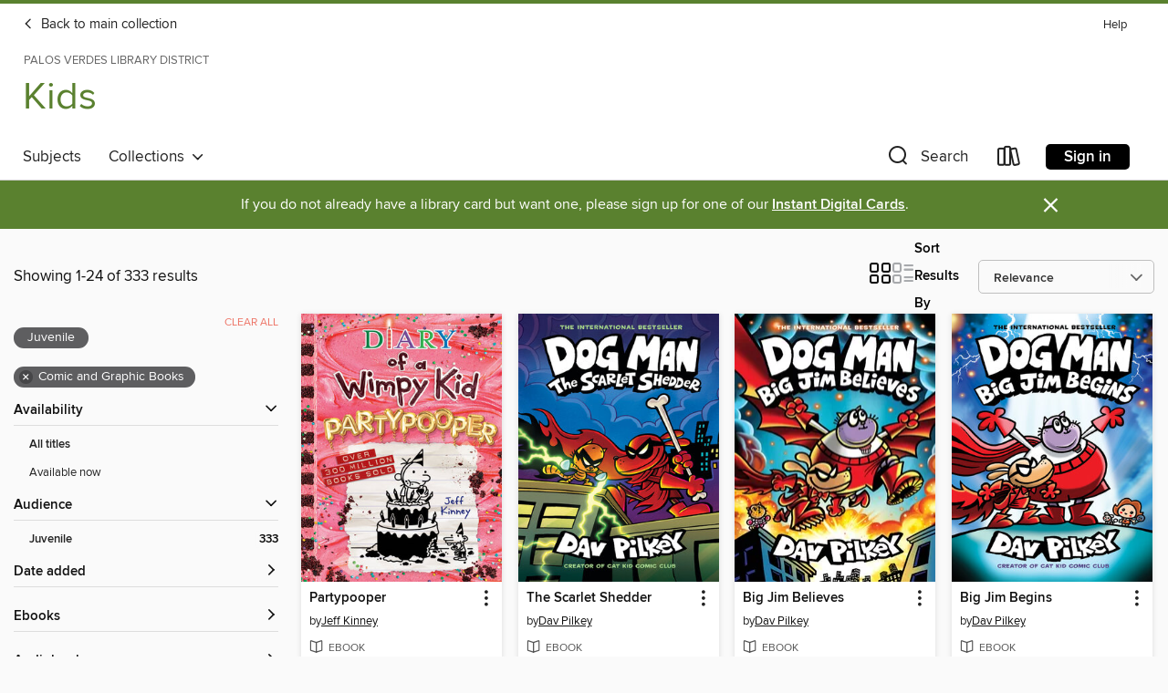

--- FILE ---
content_type: text/html; charset=utf-8
request_url: https://pvld.overdrive.com/library/kids/search?subject=12
body_size: 46339
content:
<!DOCTYPE html>
<html lang="en" dir="ltr" class="no-js">
    <head>
        
    
        
    

    <meta name="twitter:title" property="og:title" content="Palos Verdes Library District"/>
    <meta name="twitter:description" property="og:description" content="See search results in the Palos Verdes Library District digital collection."/>
    <meta name="twitter:image" property="og:image" content="https://thunder.cdn.overdrive.com/logos/crushed/2066.png?1"/>
    <meta property="og:url" content="/library/kids/search?subject=12"/>
    <meta name="twitter:card" content="summary" />
    <meta property="og:site_name" content="Palos Verdes Library District" />
    <meta name="twitter:site" content="@OverDriveLibs" />
    <meta property="og:locale" content="en" />
    <meta name="description" content="See search results in the Palos Verdes Library District digital collection." />

        <meta http-equiv="X-UA-Compatible" content="IE=edge,chrome=1">
<meta name="viewport" content="width=device-width, initial-scale=1.0 user-scalable=1">





    
        
            
        
        
            
        

        <title>Kids - Comic and Graphic Books - Palos Verdes Library District - OverDrive</title>
    


<link rel='shortcut icon' type='image/x-icon' href='https://lightning.od-cdn.com/static/img/favicon.bb86d660d3929b5c0c65389d6a8e8aba.ico' />


    
        <meta name="twitter:title" property="og:title" content="Palos Verdes Library District"/>
        <meta name="twitter:description" property="og:description" content="Browse, borrow, and enjoy titles from the Palos Verdes Library District digital collection."/>
        <meta name="twitter:image" property="og:image" content="https://thunder.cdn.overdrive.com/logos/crushed/2066.png?1"/>
        <meta property="og:url" content="/library/kids/search?subject=12"/>
        <meta name="twitter:card" content="summary" />
        <meta property="og:site_name" content="Palos Verdes Library District" />
        <meta name="twitter:site" content="@OverDriveLibs" />
        <meta property="og:locale" content="en" />
        
    



        <link rel="stylesheet" type="text/css" href="https://lightning.od-cdn.com/static/vendor.bundle.min.5eabf64aeb625aca9acda7ccc8bb0256.css" onerror="cdnError(this)" />
        <link rel="stylesheet" type="text/css" href="https://lightning.od-cdn.com/static/app.bundle.min.0daacbc20b85e970d37a37fe3fc3b92b.css" onerror="cdnError(this)" />
        <link rel='shortcut icon' type='image/x-icon' href='https://lightning.od-cdn.com/static/img/favicon.bb86d660d3929b5c0c65389d6a8e8aba.ico' />

        
    <link rel="stylesheet" type="text/css" href="https://lightning.od-cdn.com/static/faceted-media.min.4cf2f9699e20c37ba2839a67bcf88d4d.css" />


        

<link rel="stylesheet" type="text/css" href="/assets/v3/css/45b2cd3100fbdebbdb6e3d5fa7e06ec7/colors.css?primary=%230070a6&primaryR=0&primaryG=112&primaryB=166&primaryFontColor=%23fff&secondary=%235a812f&secondaryR=90&secondaryG=129&secondaryB=47&secondaryFontColor=%23fff&bannerIsSecondaryColor=false&defaultColor=%23222">

        <script>
    window.OverDrive = window.OverDrive || {};
    window.OverDrive.colors = {};
    window.OverDrive.colors.primary = "#0070a6";
    window.OverDrive.colors.secondary = "#5a812f";
    window.OverDrive.tenant = 473;
    window.OverDrive.libraryName = "Palos Verdes Library District";
    window.OverDrive.advantageKey = "";
    window.OverDrive.libraryKey = "pvld";
    window.OverDrive.accountIds = [-1];
    window.OverDrive.parentAccountKey = "pvld";
    window.OverDrive.allFeatures = "";
    window.OverDrive.libraryConfigurations = {"autocomplete":{"enabled":true},"content-holds":{"enabled":true},"getACard":{"enabled":false},"backToMainCollectionLink":{"enabled":true},"promoteLibby":{"enabled":true},"switchToLibby":{"enabled":true},"disableOdAppAccess":{"enabled":true},"bannerIsSecondaryColor":{"enabled":false},"lexileScores":{"enabled":true},"atosLevels":{"enabled":true},"gradeLevels":{"enabled":true},"interestLevels":{"enabled":true},"readingHistory":{"enabled":true},"reciprocalLending":{"enabled":true},"OzoneAuthentication":{"enabled":true},"Notifications":{"enabled":true},"kindleFooter":{"enabled":true},"kindleNav":{"enabled":true},"kindleLoanFormatLimit":{"enabled":true},"kindleSearchOffer":{"enabled":true},"kindleLoanOffer":{"enabled":true},"sampleOnlyMode":{},"luckyDayMenuLink":{"enabled":true},"disableWishlist":{"enabled":false},"simplifiedNavigationBar":{"enabled":false},"geo-idc":{"enabled":false},"libby-footer-promo":{"enabled":false}};
    window.OverDrive.mediaItems = {"1453914":{"reserveId":"15e3a8c6-080b-4802-93f2-92372aa2b81f","subjects":[{"id":"12","name":"Comic and Graphic Books"},{"id":"43","name":"Juvenile Fiction"},{"id":"123","name":"Humor (Fiction)"}],"bisacCodes":["JUV000000","JUV008000","JUV019000"],"bisac":[{"code":"JUV000000","description":"Juvenile Fiction / General"},{"code":"JUV008000","description":"Juvenile Fiction / Comics & Graphic Novels / General"},{"code":"JUV019000","description":"Juvenile Fiction / Humorous Stories"}],"levels":[{"value":"5.2","id":"atos","name":"ATOS"},{"value":"910","id":"lexile","name":"Lexile Score"},{"value":"4-8(MG)","id":"interest-level","name":"Interest Level"},{"low":"400","high":"500","value":"4-5","id":"reading-level","name":"Reading Level"}],"creators":[{"id":175637,"name":"Jeff Kinney","role":"Author","sortName":"Kinney, Jeff"}],"languages":[{"id":"en","name":"English"}],"imprint":{"id":"9745","name":"Amulet Books"},"isBundledChild":false,"ratings":{"maturityLevel":{"id":"juvenile","name":"Juvenile"},"naughtyScore":{"id":"Juvenile","name":"Juvenile"}},"constraints":{"isDisneyEulaRequired":false},"reviewCounts":{"premium":2,"publisherSupplier":0},"isAvailable":false,"isPreReleaseTitle":false,"estimatedReleaseDate":"2012-10-30T04:00:00Z","sample":{"href":"https://samples.overdrive.com/diary-of-a-15e3a8?.epub-sample.overdrive.com"},"publisher":{"id":"36563","name":"Amulet Books"},"series":"Diary of a Wimpy Kid","description":"<P><B>Some secrets are meant to stay buried&#8212;too bad Greg records everything in his diary. </B>In <I>Rodrick Rules,</I> the second book in Jeff Kinney's #1 international bestselling <I>Diary of a Wimpy Kid</I> series, Greg Heffley is trying...","availableCopies":0,"ownedCopies":2,"luckyDayAvailableCopies":0,"luckyDayOwnedCopies":0,"holdsCount":1,"holdsRatio":1,"estimatedWaitDays":14,"isFastlane":false,"availabilityType":"normal","isRecommendableToLibrary":true,"isOwned":true,"isHoldable":true,"isAdvantageFiltered":false,"visitorEligible":false,"juvenileEligible":false,"youngAdultEligible":false,"contentAccessLevels":0,"classifications":{},"type":{"id":"ebook","name":"eBook"},"covers":{"cover150Wide":{"href":"https://img2.od-cdn.com/ImageType-150/4951-1/15E/3A8/C6/{15E3A8C6-080B-4802-93F2-92372AA2B81F}Img150.jpg","height":200,"width":150,"primaryColor":{"hex":"#013766","rgb":{"red":1,"green":55,"blue":102}},"isPlaceholderImage":false},"cover300Wide":{"href":"https://img1.od-cdn.com/ImageType-400/4951-1/15E/3A8/C6/{15E3A8C6-080B-4802-93F2-92372AA2B81F}Img400.jpg","height":400,"width":300,"primaryColor":{"hex":"#002F60","rgb":{"red":0,"green":47,"blue":96}},"isPlaceholderImage":false},"cover510Wide":{"href":"https://img3.od-cdn.com/ImageType-100/4951-1/{15E3A8C6-080B-4802-93F2-92372AA2B81F}Img100.jpg","height":680,"width":510,"primaryColor":{"hex":"#05285E","rgb":{"red":5,"green":40,"blue":94}},"isPlaceholderImage":false}},"id":"1453914","firstCreatorName":"Jeff Kinney","firstCreatorId":175637,"firstCreatorSortName":"Kinney, Jeff","title":"Rodrick Rules","sortTitle":"Rodrick Rules","starRating":4.5,"starRatingCount":13064,"publishDate":"2012-10-30T00:00:00Z","publishDateText":"10/30/2012","formats":[{"identifiers":[{"type":"ASIN","value":"B005CRQ2XA"}],"rights":[{"type":"UnsupportedKindleDevice","typeText":"Unsupported kindle device","value":"kindle-1","valueText":"Kindle 1","drmType":"Light"},{"type":"UnsupportedKindleDevice","typeText":"Unsupported kindle device","value":"kindle-2","valueText":"Kindle 2","drmType":"Light"},{"type":"UnsupportedKindleDevice","typeText":"Unsupported kindle device","value":"kindle-4","valueText":"Kindle 4","drmType":"Light"},{"type":"UnsupportedKindleDevice","typeText":"Unsupported kindle device","value":"kindle-5","valueText":"Kindle 5","drmType":"Light"},{"type":"UnsupportedKindleDevice","typeText":"Unsupported kindle device","value":"kindle-7","valueText":"Kindle 7","drmType":"Light"},{"type":"UnsupportedKindleDevice","typeText":"Unsupported kindle device","value":"kindle-dx","valueText":"Kindle DX","drmType":"Light"},{"type":"UnsupportedKindleDevice","typeText":"Unsupported kindle device","value":"kindle-keyboard","valueText":"Kindle Keyboard","drmType":"Light"},{"type":"UnsupportedKindleDevice","typeText":"Unsupported kindle device","value":"kindle-paperwhite","valueText":"Kindle Paperwhite","drmType":"Light"},{"type":"UnsupportedKindleDevice","typeText":"Unsupported kindle device","value":"kindle-touch","valueText":"Kindle Touch","drmType":"Light"},{"type":"UnsupportedKindleDevice","typeText":"Unsupported kindle device","value":"kindle-voyage","valueText":"Kindle Voyage","drmType":"Light"}],"onSaleDateUtc":"2012-10-30T04:00:00+00:00","hasAudioSynchronizedText":false,"isBundleParent":false,"bundledContent":[],"fulfillmentType":"kindle","id":"ebook-kindle","name":"Kindle Book"},{"identifiers":[{"type":"ISBN","value":"9781613122440"}],"rights":[],"onSaleDateUtc":"2012-10-30T04:00:00+00:00","hasAudioSynchronizedText":false,"isBundleParent":false,"isbn":"9781613122440","bundledContent":[],"sample":{"href":"https://samples.overdrive.com/diary-of-a-15e3a8?.epub-sample.overdrive.com"},"fulfillmentType":"bifocal","id":"ebook-overdrive","name":"OverDrive Read"},{"identifiers":[{"type":"KoboBookID","value":"f69861db-f156-4c95-86a5-7e22caa1aac3"}],"rights":[],"onSaleDateUtc":"2012-10-30T04:00:00+00:00","hasAudioSynchronizedText":false,"isBundleParent":false,"bundledContent":[],"fulfillmentType":"kobo","id":"ebook-kobo","name":"Kobo eBook"}],"publisherAccount":{"id":"17669","name":"ABRAMS"},"detailedSeries":{"seriesId":523555,"seriesName":"Diary of a Wimpy Kid","readingOrder":"2","rank":44}},"1453951":{"reserveId":"48d0d8f6-fd3c-4069-9a1f-248d898a688c","subjects":[{"id":"12","name":"Comic and Graphic Books"},{"id":"43","name":"Juvenile Fiction"},{"id":"123","name":"Humor (Fiction)"}],"bisacCodes":["JUV008000","JUV019000"],"bisac":[{"code":"JUV008000","description":"Juvenile Fiction / Comics & Graphic Novels / General"},{"code":"JUV019000","description":"Juvenile Fiction / Humorous Stories"}],"levels":[{"value":"5.8","id":"atos","name":"ATOS"},{"value":"1060","id":"lexile","name":"Lexile Score"},{"value":"4-8(MG)","id":"interest-level","name":"Interest Level"},{"low":"400","high":"400","value":"4","id":"reading-level","name":"Reading Level"}],"creators":[{"id":175637,"name":"Jeff Kinney","role":"Author","sortName":"Kinney, Jeff"}],"languages":[{"id":"en","name":"English"}],"imprint":{"id":"9745","name":"Amulet Books"},"isBundledChild":false,"ratings":{"maturityLevel":{"id":"juvenile","name":"Juvenile"},"naughtyScore":{"id":"Juvenile","name":"Juvenile"}},"constraints":{"isDisneyEulaRequired":false},"reviewCounts":{"premium":2,"publisherSupplier":0},"isAvailable":true,"isPreReleaseTitle":false,"estimatedReleaseDate":"2012-10-30T04:00:00Z","sample":{"href":"https://samples.overdrive.com/diary-of-a-48d0d8?.epub-sample.overdrive.com"},"publisher":{"id":"36563","name":"Amulet Books"},"series":"Diary of a Wimpy Kid","description":"<P><B>In <I>Cabin Fever</I>, book 6 of the Diary of a Wimpy Kid series from #1 international bestselling author Jeff Kinney, Greg Heffley is in big trouble.</B><BR /> School property has been damaged, and Greg is the prime suspect. But the crazy...","availableCopies":2,"ownedCopies":2,"luckyDayAvailableCopies":0,"luckyDayOwnedCopies":0,"holdsCount":0,"holdsRatio":0,"estimatedWaitDays":7,"isFastlane":false,"availabilityType":"normal","isRecommendableToLibrary":true,"isOwned":true,"isHoldable":true,"isAdvantageFiltered":false,"visitorEligible":false,"juvenileEligible":false,"youngAdultEligible":false,"contentAccessLevels":0,"classifications":{},"type":{"id":"ebook","name":"eBook"},"covers":{"cover150Wide":{"href":"https://img1.od-cdn.com/ImageType-150/4951-1/{48D0D8F6-FD3C-4069-9A1F-248D898A688C}IMG150.JPG","height":200,"width":150,"primaryColor":{"hex":"#0075A0","rgb":{"red":0,"green":117,"blue":160}},"isPlaceholderImage":false},"cover300Wide":{"href":"https://img1.od-cdn.com/ImageType-400/4951-1/{48D0D8F6-FD3C-4069-9A1F-248D898A688C}IMG400.JPG","height":400,"width":300,"primaryColor":{"hex":"#037DB0","rgb":{"red":3,"green":125,"blue":176}},"isPlaceholderImage":false},"cover510Wide":{"href":"https://img1.od-cdn.com/ImageType-100/4951-1/{48D0D8F6-FD3C-4069-9A1F-248D898A688C}IMG100.JPG","height":680,"width":510,"primaryColor":{"hex":"#0076AB","rgb":{"red":0,"green":118,"blue":171}},"isPlaceholderImage":false}},"id":"1453951","firstCreatorName":"Jeff Kinney","firstCreatorId":175637,"firstCreatorSortName":"Kinney, Jeff","title":"Cabin Fever","sortTitle":"Cabin Fever","starRating":4.5,"starRatingCount":15423,"publishDate":"2012-10-30T00:00:00Z","publishDateText":"10/30/2012","formats":[{"identifiers":[{"type":"ASIN","value":"B005CRQ2DK"}],"rights":[{"type":"UnsupportedKindleDevice","typeText":"Unsupported kindle device","value":"kindle-1","valueText":"Kindle 1","drmType":"Light"},{"type":"UnsupportedKindleDevice","typeText":"Unsupported kindle device","value":"kindle-2","valueText":"Kindle 2","drmType":"Light"},{"type":"UnsupportedKindleDevice","typeText":"Unsupported kindle device","value":"kindle-4","valueText":"Kindle 4","drmType":"Light"},{"type":"UnsupportedKindleDevice","typeText":"Unsupported kindle device","value":"kindle-5","valueText":"Kindle 5","drmType":"Light"},{"type":"UnsupportedKindleDevice","typeText":"Unsupported kindle device","value":"kindle-7","valueText":"Kindle 7","drmType":"Light"},{"type":"UnsupportedKindleDevice","typeText":"Unsupported kindle device","value":"kindle-dx","valueText":"Kindle DX","drmType":"Light"},{"type":"UnsupportedKindleDevice","typeText":"Unsupported kindle device","value":"kindle-keyboard","valueText":"Kindle Keyboard","drmType":"Light"},{"type":"UnsupportedKindleDevice","typeText":"Unsupported kindle device","value":"kindle-paperwhite","valueText":"Kindle Paperwhite","drmType":"Light"},{"type":"UnsupportedKindleDevice","typeText":"Unsupported kindle device","value":"kindle-touch","valueText":"Kindle Touch","drmType":"Light"},{"type":"UnsupportedKindleDevice","typeText":"Unsupported kindle device","value":"kindle-voyage","valueText":"Kindle Voyage","drmType":"Light"}],"onSaleDateUtc":"2012-10-30T04:00:00+00:00","hasAudioSynchronizedText":false,"isBundleParent":false,"bundledContent":[],"fulfillmentType":"kindle","id":"ebook-kindle","name":"Kindle Book"},{"identifiers":[{"type":"ISBN","value":"9781613124550"}],"rights":[],"onSaleDateUtc":"2012-10-30T04:00:00+00:00","hasAudioSynchronizedText":false,"isBundleParent":false,"isbn":"9781613124550","bundledContent":[],"sample":{"href":"https://samples.overdrive.com/diary-of-a-48d0d8?.epub-sample.overdrive.com"},"fulfillmentType":"bifocal","id":"ebook-overdrive","name":"OverDrive Read"},{"identifiers":[{"type":"ISBN","value":"9781613124550"}],"rights":[],"fileSize":23235161,"onSaleDateUtc":"2012-10-30T04:00:00+00:00","hasAudioSynchronizedText":false,"isBundleParent":false,"isbn":"9781613124550","bundledContent":[],"fulfillmentType":"epub","accessibilityStatements":{"waysOfReading":["NoInfoForModifiableDisplay","SomeNonVisualReadingSupport"],"conformance":["NoInfoForStandards"],"navigation":[],"richContent":[],"hazards":[],"legalConsiderations":[],"additionalInformation":[]},"id":"ebook-epub-adobe","name":"EPUB eBook"},{"identifiers":[{"type":"KoboBookID","value":"f39da775-37b4-4fab-ae42-410adf116739"}],"rights":[],"onSaleDateUtc":"2012-10-30T04:00:00+00:00","hasAudioSynchronizedText":false,"isBundleParent":false,"bundledContent":[],"fulfillmentType":"kobo","id":"ebook-kobo","name":"Kobo eBook"}],"publisherAccount":{"id":"17669","name":"ABRAMS"},"detailedSeries":{"seriesId":523555,"seriesName":"Diary of a Wimpy Kid","readingOrder":"6","rank":161}},"1453971":{"reserveId":"ee506aa4-009f-4867-8419-7abf70d13a50","subjects":[{"id":"12","name":"Comic and Graphic Books"},{"id":"43","name":"Juvenile Fiction"},{"id":"44","name":"Juvenile Literature"},{"id":"123","name":"Humor (Fiction)"}],"bisacCodes":["JUV000000","JUV008000","JUV019000"],"bisac":[{"code":"JUV000000","description":"Juvenile Fiction / General"},{"code":"JUV008000","description":"Juvenile Fiction / Comics & Graphic Novels / General"},{"code":"JUV019000","description":"Juvenile Fiction / Humorous Stories"}],"levels":[{"value":"6.3","id":"atos","name":"ATOS"},{"value":"1060","id":"lexile","name":"Lexile Score"},{"value":"4-8(MG)","id":"interest-level","name":"Interest Level"},{"low":"500","high":"500","value":"5","id":"reading-level","name":"Reading Level"}],"creators":[{"id":175637,"name":"Jeff Kinney","role":"Author","sortName":"Kinney, Jeff"}],"languages":[{"id":"en","name":"English"}],"imprint":{"id":"9745","name":"Amulet Books"},"isBundledChild":false,"ratings":{"maturityLevel":{"id":"juvenile","name":"Juvenile"},"naughtyScore":{"id":"Juvenile","name":"Juvenile"}},"constraints":{"isDisneyEulaRequired":false},"reviewCounts":{"premium":5,"publisherSupplier":0},"isAvailable":false,"isPreReleaseTitle":false,"estimatedReleaseDate":"2012-10-30T04:00:00Z","sample":{"href":"https://samples.overdrive.com/diary-of-a-ee506a?.epub-sample.overdrive.com"},"publisher":{"id":"36563","name":"Amulet Books"},"series":"Diary of a Wimpy Kid","description":"<B>In</B><B> the first book </B><B>of the Diary of a Wimpy Kid series, #1 international bestselling author Jeff Kinney </B><B>introduces us to Greg Heffley: an unforgettable, unlikely hero that every family can relate to.</B><BR /> Being a kid...","availableCopies":0,"ownedCopies":1,"luckyDayAvailableCopies":0,"luckyDayOwnedCopies":0,"holdsCount":1,"holdsRatio":1,"estimatedWaitDays":28,"isFastlane":false,"availabilityType":"normal","isRecommendableToLibrary":true,"isOwned":true,"isHoldable":true,"isAdvantageFiltered":false,"visitorEligible":false,"juvenileEligible":false,"youngAdultEligible":false,"contentAccessLevels":0,"classifications":{},"type":{"id":"ebook","name":"eBook"},"covers":{"cover150Wide":{"href":"https://img2.od-cdn.com/ImageType-150/4951-1/EE5/06A/A4/{EE506AA4-009F-4867-8419-7ABF70D13A50}Img150.jpg","height":200,"width":150,"primaryColor":{"hex":"#652E2B","rgb":{"red":101,"green":46,"blue":43}},"isPlaceholderImage":false},"cover300Wide":{"href":"https://img3.od-cdn.com/ImageType-400/4951-1/EE5/06A/A4/{EE506AA4-009F-4867-8419-7ABF70D13A50}Img400.jpg","height":400,"width":300,"primaryColor":{"hex":"#5B2E2A","rgb":{"red":91,"green":46,"blue":42}},"isPlaceholderImage":false},"cover510Wide":{"href":"https://img1.od-cdn.com/ImageType-100/4951-1/{EE506AA4-009F-4867-8419-7ABF70D13A50}Img100.jpg","height":680,"width":510,"primaryColor":{"hex":"#562E28","rgb":{"red":86,"green":46,"blue":40}},"isPlaceholderImage":false}},"id":"1453971","firstCreatorName":"Jeff Kinney","firstCreatorId":175637,"firstCreatorSortName":"Kinney, Jeff","title":"Diary of a Wimpy Kid","sortTitle":"Diary of a Wimpy Kid","starRating":4.4,"starRatingCount":16824,"publishDate":"2012-10-30T00:00:00Z","publishDateText":"10/30/2012","formats":[{"identifiers":[{"type":"ASIN","value":"B005CRQ4OW"}],"rights":[{"type":"UnsupportedKindleDevice","typeText":"Unsupported kindle device","value":"kindle-1","valueText":"Kindle 1","drmType":"Light"},{"type":"UnsupportedKindleDevice","typeText":"Unsupported kindle device","value":"kindle-2","valueText":"Kindle 2","drmType":"Light"},{"type":"UnsupportedKindleDevice","typeText":"Unsupported kindle device","value":"kindle-4","valueText":"Kindle 4","drmType":"Light"},{"type":"UnsupportedKindleDevice","typeText":"Unsupported kindle device","value":"kindle-5","valueText":"Kindle 5","drmType":"Light"},{"type":"UnsupportedKindleDevice","typeText":"Unsupported kindle device","value":"kindle-7","valueText":"Kindle 7","drmType":"Light"},{"type":"UnsupportedKindleDevice","typeText":"Unsupported kindle device","value":"kindle-dx","valueText":"Kindle DX","drmType":"Light"},{"type":"UnsupportedKindleDevice","typeText":"Unsupported kindle device","value":"kindle-keyboard","valueText":"Kindle Keyboard","drmType":"Light"},{"type":"UnsupportedKindleDevice","typeText":"Unsupported kindle device","value":"kindle-paperwhite","valueText":"Kindle Paperwhite","drmType":"Light"},{"type":"UnsupportedKindleDevice","typeText":"Unsupported kindle device","value":"kindle-touch","valueText":"Kindle Touch","drmType":"Light"},{"type":"UnsupportedKindleDevice","typeText":"Unsupported kindle device","value":"kindle-voyage","valueText":"Kindle Voyage","drmType":"Light"}],"onSaleDateUtc":"2012-10-30T04:00:00+00:00","hasAudioSynchronizedText":false,"isBundleParent":false,"bundledContent":[],"fulfillmentType":"kindle","id":"ebook-kindle","name":"Kindle Book"},{"identifiers":[{"type":"ISBN","value":"9781613122433"}],"rights":[],"onSaleDateUtc":"2012-10-30T04:00:00+00:00","hasAudioSynchronizedText":false,"isBundleParent":false,"isbn":"9781613122433","bundledContent":[],"sample":{"href":"https://samples.overdrive.com/diary-of-a-ee506a?.epub-sample.overdrive.com"},"fulfillmentType":"bifocal","id":"ebook-overdrive","name":"OverDrive Read"},{"identifiers":[{"type":"KoboBookID","value":"a878ea15-954c-431e-8822-fd78b36c778a"}],"rights":[],"onSaleDateUtc":"2012-10-30T04:00:00+00:00","hasAudioSynchronizedText":false,"isBundleParent":false,"bundledContent":[],"fulfillmentType":"kobo","id":"ebook-kobo","name":"Kobo eBook"}],"publisherAccount":{"id":"17669","name":"ABRAMS"},"detailedSeries":{"seriesId":523555,"seriesName":"Diary of a Wimpy Kid","readingOrder":"1","rank":4}},"2469172":{"reserveId":"4b1f76f4-b195-4cf5-a33a-46bc4d6b4385","subjects":[{"id":"12","name":"Comic and Graphic Books"},{"id":"43","name":"Juvenile Fiction"},{"id":"123","name":"Humor (Fiction)"}],"bisacCodes":["JUV008000","JUV019000"],"bisac":[{"code":"JUV008000","description":"Juvenile Fiction / Comics & Graphic Novels / General"},{"code":"JUV019000","description":"Juvenile Fiction / Humorous Stories"}],"levels":[{"value":"5.6","id":"atos","name":"ATOS"},{"value":"1020","id":"lexile","name":"Lexile Score"},{"value":"4-8(MG)","id":"interest-level","name":"Interest Level"},{"low":"400","high":"400","value":"4","id":"reading-level","name":"Reading Level"}],"creators":[{"id":175637,"name":"Jeff Kinney","role":"Author","sortName":"Kinney, Jeff"}],"languages":[{"id":"en","name":"English"}],"imprint":{"id":"9745","name":"Amulet Books"},"isBundledChild":false,"ratings":{"maturityLevel":{"id":"juvenile","name":"Juvenile"},"naughtyScore":{"id":"Juvenile","name":"Juvenile"}},"constraints":{"isDisneyEulaRequired":false},"reviewCounts":{"premium":2,"publisherSupplier":0},"isAvailable":false,"isPreReleaseTitle":false,"estimatedReleaseDate":"2015-11-03T05:00:00Z","sample":{"href":"https://samples.overdrive.com/?crid=4b1f76f4-b195-4cf5-a33a-46bc4d6b4385&.epub-sample.overdrive.com"},"publisher":{"id":"36563","name":"Amulet Books"},"series":"Diary of a Wimpy Kid","description":"<B>In <I>Old School,</I> book 10 of the Diary of a Wimpy Kid series from #1 international bestselling author Jeff Kinney,</B><B> life was better in the old days. Or was it?</B><BR /> <BR /> That's the question Greg Heffley is asking as his town...","availableCopies":0,"ownedCopies":1,"luckyDayAvailableCopies":0,"luckyDayOwnedCopies":0,"holdsCount":0,"holdsRatio":0,"estimatedWaitDays":14,"isFastlane":false,"availabilityType":"normal","isRecommendableToLibrary":true,"isOwned":true,"isHoldable":true,"isAdvantageFiltered":false,"visitorEligible":false,"juvenileEligible":false,"youngAdultEligible":false,"contentAccessLevels":0,"classifications":{},"type":{"id":"ebook","name":"eBook"},"covers":{"cover150Wide":{"href":"https://img2.od-cdn.com/ImageType-150/4951-1/4B1/F76/F4/{4B1F76F4-B195-4CF5-A33A-46BC4D6B4385}Img150.jpg","height":200,"width":150,"primaryColor":{"hex":"#030106","rgb":{"red":3,"green":1,"blue":6}},"isPlaceholderImage":false},"cover300Wide":{"href":"https://img2.od-cdn.com/ImageType-400/4951-1/4B1/F76/F4/{4B1F76F4-B195-4CF5-A33A-46BC4D6B4385}Img400.jpg","height":400,"width":300,"primaryColor":{"hex":"#070709","rgb":{"red":7,"green":7,"blue":9}},"isPlaceholderImage":false},"cover510Wide":{"href":"https://img2.od-cdn.com/ImageType-100/4951-1/{4B1F76F4-B195-4CF5-A33A-46BC4D6B4385}Img100.jpg","height":680,"width":510,"primaryColor":{"hex":"#000000","rgb":{"red":0,"green":0,"blue":0}},"isPlaceholderImage":false}},"id":"2469172","firstCreatorName":"Jeff Kinney","firstCreatorId":175637,"firstCreatorSortName":"Kinney, Jeff","title":"Old School","sortTitle":"Old School","starRating":4.5,"starRatingCount":17971,"publishDate":"2015-11-03T00:00:00Z","publishDateText":"11/03/2015","formats":[{"identifiers":[{"type":"ASIN","value":"B00V8JK8A4"}],"rights":[{"type":"UnsupportedKindleDevice","typeText":"Unsupported kindle device","value":"kindle-1","valueText":"Kindle 1","drmType":"Light"},{"type":"UnsupportedKindleDevice","typeText":"Unsupported kindle device","value":"kindle-2","valueText":"Kindle 2","drmType":"Light"},{"type":"UnsupportedKindleDevice","typeText":"Unsupported kindle device","value":"kindle-4","valueText":"Kindle 4","drmType":"Light"},{"type":"UnsupportedKindleDevice","typeText":"Unsupported kindle device","value":"kindle-5","valueText":"Kindle 5","drmType":"Light"},{"type":"UnsupportedKindleDevice","typeText":"Unsupported kindle device","value":"kindle-7","valueText":"Kindle 7","drmType":"Light"},{"type":"UnsupportedKindleDevice","typeText":"Unsupported kindle device","value":"kindle-dx","valueText":"Kindle DX","drmType":"Light"},{"type":"UnsupportedKindleDevice","typeText":"Unsupported kindle device","value":"kindle-keyboard","valueText":"Kindle Keyboard","drmType":"Light"},{"type":"UnsupportedKindleDevice","typeText":"Unsupported kindle device","value":"kindle-paperwhite","valueText":"Kindle Paperwhite","drmType":"Light"},{"type":"UnsupportedKindleDevice","typeText":"Unsupported kindle device","value":"kindle-touch","valueText":"Kindle Touch","drmType":"Light"},{"type":"UnsupportedKindleDevice","typeText":"Unsupported kindle device","value":"kindle-voyage","valueText":"Kindle Voyage","drmType":"Light"}],"onSaleDateUtc":"2015-11-03T05:00:00+00:00","hasAudioSynchronizedText":false,"isBundleParent":false,"bundledContent":[],"fulfillmentType":"kindle","id":"ebook-kindle","name":"Kindle Book"},{"identifiers":[{"type":"ISBN","value":"9781613128275"}],"rights":[],"onSaleDateUtc":"2015-11-03T05:00:00+00:00","hasAudioSynchronizedText":false,"isBundleParent":false,"isbn":"9781613128275","bundledContent":[],"sample":{"href":"https://samples.overdrive.com/?crid=4b1f76f4-b195-4cf5-a33a-46bc4d6b4385&.epub-sample.overdrive.com"},"fulfillmentType":"bifocal","id":"ebook-overdrive","name":"OverDrive Read"},{"identifiers":[{"type":"KoboBookID","value":"e0c00fd3-7117-3220-a22b-0a0624c0d480"}],"rights":[],"onSaleDateUtc":"2015-11-03T05:00:00+00:00","hasAudioSynchronizedText":false,"isBundleParent":false,"bundledContent":[],"fulfillmentType":"kobo","id":"ebook-kobo","name":"Kobo eBook"}],"publisherAccount":{"id":"17669","name":"ABRAMS"},"detailedSeries":{"seriesId":523555,"seriesName":"Diary of a Wimpy Kid","readingOrder":"10","rank":261}},"2960849":{"reserveId":"43da0b90-74d3-42b2-8770-d060adb27f16","subjects":[{"id":"12","name":"Comic and Graphic Books"},{"id":"43","name":"Juvenile Fiction"},{"id":"123","name":"Humor (Fiction)"}],"bisacCodes":["JUV008020","JUV008040","JUV008110"],"bisac":[{"code":"JUV008020","description":"Juvenile Fiction / Comics & Graphic Novels / Superheroes"},{"code":"JUV008040","description":"Juvenile Fiction / Comics & Graphic Novels / Action & Adventure"},{"code":"JUV008110","description":"Juvenile Fiction / Comics & Graphic Novels / Humorous"}],"levels":[{"value":"2.8","id":"atos","name":"ATOS"},{"value":"390","id":"lexile","name":"Lexile Score"},{"value":"K-3(LG)","id":"interest-level","name":"Interest Level"},{"low":"50","high":"200","value":"0-2","id":"reading-level","name":"Reading Level"}],"creators":[{"id":103800,"name":"Dav Pilkey","role":"Author","sortName":"Pilkey, Dav"},{"id":103800,"name":"Dav Pilkey","role":"Illustrator","sortName":"Pilkey, Dav"}],"languages":[{"id":"en","name":"English"}],"imprint":{"id":"61264","name":"Graphix"},"isBundledChild":false,"ratings":{"maturityLevel":{"id":"juvenile","name":"Juvenile"},"naughtyScore":{"id":"Juvenile","name":"Juvenile"}},"constraints":{"isDisneyEulaRequired":false},"reviewCounts":{"premium":4,"publisherSupplier":0},"awards":[{"id":79,"description":"Children's Choices Selection","source":"International Reading Association & The Children's Book Council"}],"isAvailable":true,"isPreReleaseTitle":false,"estimatedReleaseDate":"2016-08-30T04:00:00Z","sample":{"href":"https://samples.overdrive.com/?crid=43da0b90-74d3-42b2-8770-d060adb27f16&.epub-sample.overdrive.com"},"publisher":{"id":"66020","name":"Scholastic Inc."},"series":"Dog Man","description":"<B>From worldwide bestselling author and artist Dav Pilkey comes Dog Man, the canine cop who's part dog, part man, and ALL HERO!</B><P></P><P>George and Harold have created a new breed of justice. With the head of a dog and the body of a human,...","availableCopies":2,"ownedCopies":2,"luckyDayAvailableCopies":0,"luckyDayOwnedCopies":0,"holdsCount":0,"holdsRatio":0,"estimatedWaitDays":7,"isFastlane":false,"availabilityType":"normal","isRecommendableToLibrary":true,"isOwned":true,"isHoldable":true,"isAdvantageFiltered":false,"visitorEligible":false,"juvenileEligible":false,"youngAdultEligible":false,"contentAccessLevels":0,"classifications":{},"type":{"id":"ebook","name":"eBook"},"covers":{"cover150Wide":{"href":"https://img3.od-cdn.com/ImageType-150/0305-1/{43DA0B90-74D3-42B2-8770-D060ADB27F16}IMG150.JPG","height":200,"width":150,"primaryColor":{"hex":"#000000","rgb":{"red":0,"green":0,"blue":0}},"isPlaceholderImage":false},"cover300Wide":{"href":"https://img3.od-cdn.com/ImageType-400/0305-1/{43DA0B90-74D3-42B2-8770-D060ADB27F16}IMG400.JPG","height":400,"width":300,"primaryColor":{"hex":"#000000","rgb":{"red":0,"green":0,"blue":0}},"isPlaceholderImage":false},"cover510Wide":{"href":"https://img3.od-cdn.com/ImageType-100/0305-1/{43DA0B90-74D3-42B2-8770-D060ADB27F16}IMG100.JPG","height":680,"width":510,"primaryColor":{"hex":"#000000","rgb":{"red":0,"green":0,"blue":0}},"isPlaceholderImage":false}},"id":"2960849","firstCreatorName":"Dav Pilkey","firstCreatorId":103800,"firstCreatorSortName":"Pilkey, Dav","title":"Dog Man","sortTitle":"Dog Man","starRating":4.6,"starRatingCount":4620,"publishDate":"2016-08-30T00:00:00Z","publishDateText":"08/30/2016","formats":[{"identifiers":[{"type":"ASIN","value":"B01B3DBA4C"}],"rights":[{"type":"UnsupportedKindleDevice","typeText":"Unsupported kindle device","value":"kindle-1","valueText":"Kindle 1","drmType":"Light"},{"type":"UnsupportedKindleDevice","typeText":"Unsupported kindle device","value":"kindle-2","valueText":"Kindle 2","drmType":"Light"},{"type":"UnsupportedKindleDevice","typeText":"Unsupported kindle device","value":"kindle-dx","valueText":"Kindle DX","drmType":"Light"},{"type":"UnsupportedKindleDevice","typeText":"Unsupported kindle device","value":"kindle-keyboard","valueText":"Kindle Keyboard","drmType":"Light"},{"type":"UnsupportedKindleDevice","typeText":"Unsupported kindle device","value":"kindle-4","valueText":"Kindle 4","drmType":"Light"},{"type":"UnsupportedKindleDevice","typeText":"Unsupported kindle device","value":"kindle-touch","valueText":"Kindle Touch","drmType":"Light"},{"type":"UnsupportedKindleDevice","typeText":"Unsupported kindle device","value":"kindle-5","valueText":"Kindle 5","drmType":"Light"},{"type":"UnsupportedKindleDevice","typeText":"Unsupported kindle device","value":"kindle-paperwhite","valueText":"Kindle Paperwhite","drmType":"Light"},{"type":"UnsupportedKindleDevice","typeText":"Unsupported kindle device","value":"kindle-7","valueText":"Kindle 7","drmType":"Light"},{"type":"UnsupportedKindleDevice","typeText":"Unsupported kindle device","value":"kindle-voyage","valueText":"Kindle Voyage","drmType":"Light"}],"onSaleDateUtc":"2016-08-30T04:00:00+00:00","hasAudioSynchronizedText":false,"isBundleParent":false,"bundledContent":[],"fulfillmentType":"kindle","id":"ebook-kindle","name":"Kindle Book"},{"identifiers":[{"type":"ISBN","value":"9780545581639"}],"rights":[],"onSaleDateUtc":"2016-08-30T04:00:00+00:00","hasAudioSynchronizedText":false,"isBundleParent":false,"isbn":"9780545581639","bundledContent":[],"sample":{"href":"https://samples.overdrive.com/?crid=43da0b90-74d3-42b2-8770-d060adb27f16&.epub-sample.overdrive.com"},"fulfillmentType":"bifocal","id":"ebook-overdrive","name":"OverDrive Read"},{"identifiers":[{"type":"KoboBookID","value":"3904d56d-4a00-3664-9e59-4a88804006d8"}],"rights":[],"onSaleDateUtc":"2016-08-30T04:00:00+00:00","hasAudioSynchronizedText":false,"isBundleParent":false,"bundledContent":[],"fulfillmentType":"kobo","id":"ebook-kobo","name":"Kobo eBook"}],"publisherAccount":{"id":"451","name":"Scholastic, Inc. (US)"},"detailedSeries":{"seriesId":529516,"seriesName":"Dog Man","readingOrder":"1","rank":2}},"3212524":{"reserveId":"93f1b049-3a56-47d7-99e9-c961bdc6ae91","subjects":[{"id":"12","name":"Comic and Graphic Books"},{"id":"43","name":"Juvenile Fiction"},{"id":"44","name":"Juvenile Literature"},{"id":"123","name":"Humor (Fiction)"}],"bisacCodes":["JUV008020","JUV008040","JUV008110"],"bisac":[{"code":"JUV008020","description":"Juvenile Fiction / Comics & Graphic Novels / Superheroes"},{"code":"JUV008040","description":"Juvenile Fiction / Comics & Graphic Novels / Action & Adventure"},{"code":"JUV008110","description":"Juvenile Fiction / Comics & Graphic Novels / Humorous"}],"levels":[{"value":"2.5","id":"atos","name":"ATOS"},{"value":"320","id":"lexile","name":"Lexile Score"},{"value":"K-3(LG)","id":"interest-level","name":"Interest Level"},{"low":"50","high":"100","value":"0-1","id":"reading-level","name":"Reading Level"}],"creators":[{"id":103800,"name":"Dav Pilkey","role":"Author","sortName":"Pilkey, Dav"},{"id":103800,"name":"Dav Pilkey","role":"Illustrator","sortName":"Pilkey, Dav"}],"languages":[{"id":"en","name":"English"}],"imprint":{"id":"61264","name":"Graphix"},"isBundledChild":false,"ratings":{"maturityLevel":{"id":"juvenile","name":"Juvenile"},"naughtyScore":{"id":"Juvenile","name":"Juvenile"}},"constraints":{"isDisneyEulaRequired":false},"reviewCounts":{"premium":3,"publisherSupplier":0},"isAvailable":true,"isPreReleaseTitle":false,"estimatedReleaseDate":"2016-12-27T05:00:00Z","sample":{"href":"https://samples.overdrive.com/?crid=93f1b049-3a56-47d7-99e9-c961bdc6ae91&.epub-sample.overdrive.com"},"publisher":{"id":"66020","name":"Scholastic Inc."},"series":"Dog Man","description":"<B>Petey is up to no good in the second Dog Man book from worldwide bestselling author and artist Dav Pilkey.</B><P></P><P>Dog Man is still learning a few tricks of the trade. Petey the Cat is out of the bag, and his criminal curiosity is taking...","availableCopies":82,"ownedCopies":82,"luckyDayAvailableCopies":0,"luckyDayOwnedCopies":0,"holdsCount":0,"holdsRatio":0,"estimatedWaitDays":1,"isFastlane":false,"availabilityType":"normal","isRecommendableToLibrary":true,"isOwned":true,"isHoldable":true,"isAdvantageFiltered":false,"visitorEligible":false,"juvenileEligible":false,"youngAdultEligible":false,"contentAccessLevels":0,"classifications":{},"type":{"id":"ebook","name":"eBook"},"covers":{"cover150Wide":{"href":"https://img2.od-cdn.com/ImageType-150/0305-1/{93F1B049-3A56-47D7-99E9-C961BDC6AE91}IMG150.JPG","height":200,"width":150,"primaryColor":{"hex":"#021A04","rgb":{"red":2,"green":26,"blue":4}},"isPlaceholderImage":false},"cover300Wide":{"href":"https://img3.od-cdn.com/ImageType-400/0305-1/{93F1B049-3A56-47D7-99E9-C961BDC6AE91}IMG400.JPG","height":400,"width":300,"primaryColor":{"hex":"#001802","rgb":{"red":0,"green":24,"blue":2}},"isPlaceholderImage":false},"cover510Wide":{"href":"https://img2.od-cdn.com/ImageType-100/0305-1/{93F1B049-3A56-47D7-99E9-C961BDC6AE91}IMG100.JPG","height":680,"width":510,"primaryColor":{"hex":"#001601","rgb":{"red":0,"green":22,"blue":1}},"isPlaceholderImage":false}},"id":"3212524","firstCreatorName":"Dav Pilkey","firstCreatorId":103800,"firstCreatorSortName":"Pilkey, Dav","title":"Dog Man Unleashed","sortTitle":"Dog Man Unleashed","starRating":4.6,"starRatingCount":4144,"publishDate":"2016-12-27T00:00:00Z","publishDateText":"12/27/2016","formats":[{"identifiers":[{"type":"ASIN","value":"B01L9VHG82"}],"rights":[{"type":"UnsupportedKindleDevice","typeText":"Unsupported kindle device","value":"kindle-1","valueText":"Kindle 1","drmType":"Light"},{"type":"UnsupportedKindleDevice","typeText":"Unsupported kindle device","value":"kindle-2","valueText":"Kindle 2","drmType":"Light"},{"type":"UnsupportedKindleDevice","typeText":"Unsupported kindle device","value":"kindle-dx","valueText":"Kindle DX","drmType":"Light"},{"type":"UnsupportedKindleDevice","typeText":"Unsupported kindle device","value":"kindle-keyboard","valueText":"Kindle Keyboard","drmType":"Light"},{"type":"UnsupportedKindleDevice","typeText":"Unsupported kindle device","value":"kindle-4","valueText":"Kindle 4","drmType":"Light"},{"type":"UnsupportedKindleDevice","typeText":"Unsupported kindle device","value":"kindle-touch","valueText":"Kindle Touch","drmType":"Light"},{"type":"UnsupportedKindleDevice","typeText":"Unsupported kindle device","value":"kindle-5","valueText":"Kindle 5","drmType":"Light"},{"type":"UnsupportedKindleDevice","typeText":"Unsupported kindle device","value":"kindle-paperwhite","valueText":"Kindle Paperwhite","drmType":"Light"},{"type":"UnsupportedKindleDevice","typeText":"Unsupported kindle device","value":"kindle-7","valueText":"Kindle 7","drmType":"Light"},{"type":"UnsupportedKindleDevice","typeText":"Unsupported kindle device","value":"kindle-voyage","valueText":"Kindle Voyage","drmType":"Light"}],"onSaleDateUtc":"2016-12-27T05:00:00+00:00","hasAudioSynchronizedText":false,"isBundleParent":false,"bundledContent":[],"fulfillmentType":"kindle","id":"ebook-kindle","name":"Kindle Book"},{"identifiers":[{"type":"ISBN","value":"9780545935432"}],"rights":[],"onSaleDateUtc":"2016-12-27T05:00:00+00:00","hasAudioSynchronizedText":false,"isBundleParent":false,"isbn":"9780545935432","bundledContent":[],"sample":{"href":"https://samples.overdrive.com/?crid=93f1b049-3a56-47d7-99e9-c961bdc6ae91&.epub-sample.overdrive.com"},"fulfillmentType":"bifocal","id":"ebook-overdrive","name":"OverDrive Read"},{"identifiers":[{"type":"KoboBookID","value":"ae325c58-f3a0-392c-a6b3-44af11f77049"}],"rights":[],"onSaleDateUtc":"2016-12-27T05:00:00+00:00","hasAudioSynchronizedText":false,"isBundleParent":false,"bundledContent":[],"fulfillmentType":"kobo","id":"ebook-kobo","name":"Kobo eBook"}],"publisherAccount":{"id":"451","name":"Scholastic, Inc. (US)"},"detailedSeries":{"seriesId":529516,"seriesName":"Dog Man","readingOrder":"2","rank":7}},"3608115":{"reserveId":"05d3a974-6423-404a-badf-b687913188f6","subjects":[{"id":"12","name":"Comic and Graphic Books"},{"id":"43","name":"Juvenile Fiction"},{"id":"91","name":"Travel Literature"},{"id":"123","name":"Humor (Fiction)"}],"bisacCodes":["JUV008110","JUV019000","JUV068000"],"bisac":[{"code":"JUV008110","description":"Juvenile Fiction / Comics & Graphic Novels / Humorous"},{"code":"JUV019000","description":"Juvenile Fiction / Humorous Stories"},{"code":"JUV068000","description":"Juvenile Fiction / Travel"}],"levels":[{"value":"5.4","id":"atos","name":"ATOS"},{"value":"920","id":"lexile","name":"Lexile Score"},{"value":"4-8(MG)","id":"interest-level","name":"Interest Level"},{"low":"400","high":"500","value":"4-5","id":"reading-level","name":"Reading Level"}],"creators":[{"id":175637,"name":"Jeff Kinney","role":"Author","sortName":"Kinney, Jeff"}],"languages":[{"id":"en","name":"English"}],"imprint":{"id":"9745","name":"Amulet Books"},"isBundledChild":false,"ratings":{"maturityLevel":{"id":"juvenile","name":"Juvenile"},"naughtyScore":{"id":"Juvenile","name":"Juvenile"}},"constraints":{"isDisneyEulaRequired":false},"reviewCounts":{"premium":1,"publisherSupplier":0},"isAvailable":true,"isPreReleaseTitle":false,"estimatedReleaseDate":"2017-11-07T05:00:00Z","sample":{"href":"https://samples.overdrive.com/?crid=05d3a974-6423-404a-badf-b687913188f6&.epub-sample.overdrive.com"},"publisher":{"id":"36563","name":"Amulet Books"},"series":"Diary of a Wimpy Kid","description":"<B>In <I>The Getaway</I>, book 12 of the Diary of a Wimpy Kid series from #1 international bestselling author Jeff Kinney, Greg Heffley and his family are getting out of town.</B><BR /> With the cold weather and the stress of the approaching...","availableCopies":1,"ownedCopies":2,"luckyDayAvailableCopies":0,"luckyDayOwnedCopies":0,"holdsCount":0,"holdsRatio":0,"estimatedWaitDays":7,"isFastlane":false,"availabilityType":"normal","isRecommendableToLibrary":true,"isOwned":true,"isHoldable":true,"isAdvantageFiltered":false,"visitorEligible":false,"juvenileEligible":false,"youngAdultEligible":false,"contentAccessLevels":0,"classifications":{},"type":{"id":"ebook","name":"eBook"},"covers":{"cover150Wide":{"href":"https://img3.od-cdn.com/ImageType-150/4951-1/05D/3A9/74/{05D3A974-6423-404A-BADF-B687913188F6}Img150.jpg","height":200,"width":150,"primaryColor":{"hex":"#0767B1","rgb":{"red":7,"green":103,"blue":177}},"isPlaceholderImage":false},"cover300Wide":{"href":"https://img2.od-cdn.com/ImageType-400/4951-1/05D/3A9/74/{05D3A974-6423-404A-BADF-B687913188F6}Img400.jpg","height":400,"width":300,"primaryColor":{"hex":"#026AB1","rgb":{"red":2,"green":106,"blue":177}},"isPlaceholderImage":false},"cover510Wide":{"href":"https://img2.od-cdn.com/ImageType-100/4951-1/{05D3A974-6423-404A-BADF-B687913188F6}Img100.jpg","height":680,"width":510,"primaryColor":{"hex":"#006BB3","rgb":{"red":0,"green":107,"blue":179}},"isPlaceholderImage":false}},"id":"3608115","firstCreatorName":"Jeff Kinney","firstCreatorId":175637,"firstCreatorSortName":"Kinney, Jeff","title":"The Getaway","sortTitle":"Getaway","starRating":4.6,"starRatingCount":9670,"publishDate":"2017-11-07T00:00:00Z","publishDateText":"11/07/2017","formats":[{"identifiers":[{"type":"ASIN","value":"B06XY3NFJY"}],"rights":[{"type":"UnsupportedKindleDevice","typeText":"Unsupported kindle device","value":"kindle-1","valueText":"Kindle 1","drmType":"Light"},{"type":"UnsupportedKindleDevice","typeText":"Unsupported kindle device","value":"kindle-2","valueText":"Kindle 2","drmType":"Light"},{"type":"UnsupportedKindleDevice","typeText":"Unsupported kindle device","value":"kindle-dx","valueText":"Kindle DX","drmType":"Light"},{"type":"UnsupportedKindleDevice","typeText":"Unsupported kindle device","value":"kindle-keyboard","valueText":"Kindle Keyboard","drmType":"Light"},{"type":"UnsupportedKindleDevice","typeText":"Unsupported kindle device","value":"kindle-4","valueText":"Kindle 4","drmType":"Light"},{"type":"UnsupportedKindleDevice","typeText":"Unsupported kindle device","value":"kindle-touch","valueText":"Kindle Touch","drmType":"Light"},{"type":"UnsupportedKindleDevice","typeText":"Unsupported kindle device","value":"kindle-5","valueText":"Kindle 5","drmType":"Light"},{"type":"UnsupportedKindleDevice","typeText":"Unsupported kindle device","value":"kindle-paperwhite","valueText":"Kindle Paperwhite","drmType":"Light"},{"type":"UnsupportedKindleDevice","typeText":"Unsupported kindle device","value":"kindle-7","valueText":"Kindle 7","drmType":"Light"},{"type":"UnsupportedKindleDevice","typeText":"Unsupported kindle device","value":"kindle-voyage","valueText":"Kindle Voyage","drmType":"Light"}],"onSaleDateUtc":"2017-11-07T05:00:00+00:00","hasAudioSynchronizedText":false,"isBundleParent":false,"bundledContent":[],"fulfillmentType":"kindle","id":"ebook-kindle","name":"Kindle Book"},{"identifiers":[{"type":"ISBN","value":"9781683351115"}],"rights":[],"onSaleDateUtc":"2017-11-07T05:00:00+00:00","hasAudioSynchronizedText":false,"isBundleParent":false,"isbn":"9781683351115","bundledContent":[],"sample":{"href":"https://samples.overdrive.com/?crid=05d3a974-6423-404a-badf-b687913188f6&.epub-sample.overdrive.com"},"fulfillmentType":"bifocal","id":"ebook-overdrive","name":"OverDrive Read"},{"identifiers":[{"type":"KoboBookID","value":"95847d8f-d636-3a54-b39c-1993870420a9"}],"rights":[],"onSaleDateUtc":"2017-11-07T05:00:00+00:00","hasAudioSynchronizedText":false,"isBundleParent":false,"bundledContent":[],"fulfillmentType":"kobo","id":"ebook-kobo","name":"Kobo eBook"}],"publisherAccount":{"id":"17669","name":"ABRAMS"},"detailedSeries":{"seriesId":523555,"seriesName":"Diary of a Wimpy Kid","readingOrder":"12","rank":309}},"3689572":{"reserveId":"63d6cb7d-1dc4-49a8-91a4-419dff1b43f6","subjects":[{"id":"12","name":"Comic and Graphic Books"},{"id":"43","name":"Juvenile Fiction"},{"id":"44","name":"Juvenile Literature"},{"id":"123","name":"Humor (Fiction)"}],"bisacCodes":["JUV008020","JUV008040","JUV008110"],"bisac":[{"code":"JUV008020","description":"Juvenile Fiction / Comics & Graphic Novels / Superheroes"},{"code":"JUV008040","description":"Juvenile Fiction / Comics & Graphic Novels / Action & Adventure"},{"code":"JUV008110","description":"Juvenile Fiction / Comics & Graphic Novels / Humorous"}],"levels":[{"value":"2.6","id":"atos","name":"ATOS"},{"value":"K-3(LG)","id":"interest-level","name":"Interest Level"},{"low":"50","high":"100","value":"0-1","id":"reading-level","name":"Reading Level"}],"creators":[{"id":103800,"name":"Dav Pilkey","role":"Author","sortName":"Pilkey, Dav"},{"id":103800,"name":"Dav Pilkey","role":"Illustrator","sortName":"Pilkey, Dav"}],"languages":[{"id":"en","name":"English"}],"imprint":{"id":"61264","name":"Graphix"},"isBundledChild":false,"ratings":{"maturityLevel":{"id":"juvenile","name":"Juvenile"},"naughtyScore":{"id":"Juvenile","name":"Juvenile"}},"constraints":{"isDisneyEulaRequired":false},"reviewCounts":{"premium":2,"publisherSupplier":0},"isAvailable":true,"isPreReleaseTitle":false,"estimatedReleaseDate":"2017-12-26T05:00:00Z","sample":{"href":"https://samples.overdrive.com/?crid=63d6cb7d-1dc4-49a8-91a4-419dff1b43f6&.epub-sample.overdrive.com"},"publisher":{"id":"66020","name":"Scholastic Inc."},"series":"Dog Man","description":"<B>Action and mystery abound on the movie set in the fourth Dog Man book from worldwide bestselling author and artist Dav Pilkey.</B><P></P><P>Hot diggity dog! Dog Man is back &#8212; and this time he's not alone. The heroic hound with a real...","availableCopies":15,"ownedCopies":15,"luckyDayAvailableCopies":0,"luckyDayOwnedCopies":0,"holdsCount":0,"holdsRatio":0,"estimatedWaitDays":1,"isFastlane":false,"availabilityType":"normal","isRecommendableToLibrary":true,"isOwned":true,"isHoldable":true,"isAdvantageFiltered":false,"visitorEligible":false,"juvenileEligible":false,"youngAdultEligible":false,"contentAccessLevels":0,"classifications":{},"type":{"id":"ebook","name":"eBook"},"covers":{"cover150Wide":{"href":"https://img3.od-cdn.com/ImageType-150/0305-1/{63D6CB7D-1DC4-49A8-91A4-419DFF1B43F6}IMG150.JPG","height":200,"width":150,"primaryColor":{"hex":"#1B1E51","rgb":{"red":27,"green":30,"blue":81}},"isPlaceholderImage":false},"cover300Wide":{"href":"https://img2.od-cdn.com/ImageType-400/0305-1/{63D6CB7D-1DC4-49A8-91A4-419DFF1B43F6}IMG400.JPG","height":400,"width":300,"primaryColor":{"hex":"#191F51","rgb":{"red":25,"green":31,"blue":81}},"isPlaceholderImage":false},"cover510Wide":{"href":"https://img2.od-cdn.com/ImageType-100/0305-1/{63D6CB7D-1DC4-49A8-91A4-419DFF1B43F6}IMG100.JPG","height":680,"width":510,"primaryColor":{"hex":"#191F51","rgb":{"red":25,"green":31,"blue":81}},"isPlaceholderImage":false}},"id":"3689572","firstCreatorName":"Dav Pilkey","firstCreatorId":103800,"firstCreatorSortName":"Pilkey, Dav","title":"Dog Man and Cat Kid","sortTitle":"Dog Man and Cat Kid","starRating":4.7,"starRatingCount":4248,"publishDate":"2017-12-26T00:00:00Z","publishDateText":"12/26/2017","formats":[{"identifiers":[{"type":"ASIN","value":"B072MJ8SWY"}],"rights":[{"type":"UnsupportedKindleDevice","typeText":"Unsupported kindle device","value":"kindle-1","valueText":"Kindle 1","drmType":"Light"},{"type":"UnsupportedKindleDevice","typeText":"Unsupported kindle device","value":"kindle-2","valueText":"Kindle 2","drmType":"Light"},{"type":"UnsupportedKindleDevice","typeText":"Unsupported kindle device","value":"kindle-dx","valueText":"Kindle DX","drmType":"Light"},{"type":"UnsupportedKindleDevice","typeText":"Unsupported kindle device","value":"kindle-keyboard","valueText":"Kindle Keyboard","drmType":"Light"},{"type":"UnsupportedKindleDevice","typeText":"Unsupported kindle device","value":"kindle-4","valueText":"Kindle 4","drmType":"Light"},{"type":"UnsupportedKindleDevice","typeText":"Unsupported kindle device","value":"kindle-touch","valueText":"Kindle Touch","drmType":"Light"},{"type":"UnsupportedKindleDevice","typeText":"Unsupported kindle device","value":"kindle-5","valueText":"Kindle 5","drmType":"Light"},{"type":"UnsupportedKindleDevice","typeText":"Unsupported kindle device","value":"kindle-paperwhite","valueText":"Kindle Paperwhite","drmType":"Light"},{"type":"UnsupportedKindleDevice","typeText":"Unsupported kindle device","value":"kindle-7","valueText":"Kindle 7","drmType":"Light"},{"type":"UnsupportedKindleDevice","typeText":"Unsupported kindle device","value":"kindle-voyage","valueText":"Kindle Voyage","drmType":"Light"}],"onSaleDateUtc":"2017-12-26T05:00:00+00:00","hasAudioSynchronizedText":false,"isBundleParent":false,"bundledContent":[],"fulfillmentType":"kindle","id":"ebook-kindle","name":"Kindle Book"},{"identifiers":[{"type":"ISBN","value":"9780545935418"}],"rights":[],"onSaleDateUtc":"2017-12-26T05:00:00+00:00","hasAudioSynchronizedText":false,"isBundleParent":false,"isbn":"9780545935418","bundledContent":[],"sample":{"href":"https://samples.overdrive.com/?crid=63d6cb7d-1dc4-49a8-91a4-419dff1b43f6&.epub-sample.overdrive.com"},"fulfillmentType":"bifocal","id":"ebook-overdrive","name":"OverDrive Read"},{"identifiers":[{"type":"KoboBookID","value":"93c6de5e-e4a4-33c6-b204-8e603c5182ce"}],"rights":[],"onSaleDateUtc":"2017-12-26T05:00:00+00:00","hasAudioSynchronizedText":false,"isBundleParent":false,"bundledContent":[],"fulfillmentType":"kobo","id":"ebook-kobo","name":"Kobo eBook"}],"publisherAccount":{"id":"451","name":"Scholastic, Inc. (US)"},"detailedSeries":{"seriesId":529516,"seriesName":"Dog Man","readingOrder":"4","rank":16}},"4362550":{"reserveId":"7a497cbc-b8b9-424e-8e42-9554f161e481","subjects":[{"id":"12","name":"Comic and Graphic Books"},{"id":"43","name":"Juvenile Fiction"},{"id":"123","name":"Humor (Fiction)"}],"bisacCodes":["JUV008110","JUV019000"],"bisac":[{"code":"JUV008110","description":"Juvenile Fiction / Comics & Graphic Novels / Humorous"},{"code":"JUV019000","description":"Juvenile Fiction / Humorous Stories"}],"levels":[{"value":"5.5","id":"atos","name":"ATOS"},{"value":"960","id":"lexile","name":"Lexile Score"},{"value":"4-8(MG)","id":"interest-level","name":"Interest Level"},{"low":"400","high":"600","value":"4-6","id":"reading-level","name":"Reading Level"}],"creators":[{"id":175637,"name":"Jeff Kinney","role":"Author","sortName":"Kinney, Jeff"}],"languages":[{"id":"en","name":"English"}],"imprint":{"id":"9745","name":"Amulet Books"},"isBundledChild":false,"ratings":{"maturityLevel":{"id":"juvenile","name":"Juvenile"},"naughtyScore":{"id":"Juvenile","name":"Juvenile"}},"constraints":{"isDisneyEulaRequired":false},"reviewCounts":{"premium":2,"publisherSupplier":0},"isAvailable":true,"isPreReleaseTitle":false,"estimatedReleaseDate":"2018-10-30T04:00:00Z","sample":{"href":"https://samples.overdrive.com/?crid=7a497cbc-b8b9-424e-8e42-9554f161e481&.epub-sample.overdrive.com"},"publisher":{"id":"36563","name":"Amulet Books"},"series":"Diary of a Wimpy Kid","description":"<B>An instant #1 <I>USA Today</I>, <I>New York Times</I>, and <I>Wall Street Journal</I> bestseller!</B><BR /> When snow shuts down Greg Heffley's middle school, his neighborhood transforms into a wintry battlefield. Rival groups fight over...","availableCopies":1,"ownedCopies":2,"luckyDayAvailableCopies":0,"luckyDayOwnedCopies":0,"holdsCount":0,"holdsRatio":0,"estimatedWaitDays":7,"isFastlane":false,"availabilityType":"normal","isRecommendableToLibrary":true,"isOwned":true,"isHoldable":true,"isAdvantageFiltered":false,"visitorEligible":false,"juvenileEligible":false,"youngAdultEligible":false,"contentAccessLevels":0,"classifications":{},"type":{"id":"ebook","name":"eBook"},"covers":{"cover150Wide":{"href":"https://img1.od-cdn.com/ImageType-150/4951-1/7A4/97C/BC/{7A497CBC-B8B9-424E-8E42-9554F161E481}Img150.jpg","height":200,"width":150,"primaryColor":{"hex":"#1D1546","rgb":{"red":29,"green":21,"blue":70}},"isPlaceholderImage":false},"cover300Wide":{"href":"https://img3.od-cdn.com/ImageType-400/4951-1/7A4/97C/BC/{7A497CBC-B8B9-424E-8E42-9554F161E481}Img400.jpg","height":400,"width":300,"primaryColor":{"hex":"#24164B","rgb":{"red":36,"green":22,"blue":75}},"isPlaceholderImage":false},"cover510Wide":{"href":"https://img1.od-cdn.com/ImageType-100/4951-1/{7A497CBC-B8B9-424E-8E42-9554F161E481}Img100.jpg","height":680,"width":510,"primaryColor":{"hex":"#25144A","rgb":{"red":37,"green":20,"blue":74}},"isPlaceholderImage":false}},"id":"4362550","firstCreatorName":"Jeff Kinney","firstCreatorId":175637,"firstCreatorSortName":"Kinney, Jeff","title":"The Meltdown","sortTitle":"Meltdown","starRating":4.6,"starRatingCount":5591,"publishDate":"2018-10-30T00:00:00Z","publishDateText":"10/30/2018","formats":[{"identifiers":[{"type":"ASIN","value":"B07BK9L65V"}],"rights":[{"type":"UnsupportedKindleDevice","typeText":"Unsupported kindle device","value":"kindle-1","valueText":"Kindle 1","drmType":"Light"},{"type":"UnsupportedKindleDevice","typeText":"Unsupported kindle device","value":"kindle-2","valueText":"Kindle 2","drmType":"Light"},{"type":"UnsupportedKindleDevice","typeText":"Unsupported kindle device","value":"kindle-dx","valueText":"Kindle DX","drmType":"Light"},{"type":"UnsupportedKindleDevice","typeText":"Unsupported kindle device","value":"kindle-keyboard","valueText":"Kindle Keyboard","drmType":"Light"},{"type":"UnsupportedKindleDevice","typeText":"Unsupported kindle device","value":"kindle-4","valueText":"Kindle 4","drmType":"Light"},{"type":"UnsupportedKindleDevice","typeText":"Unsupported kindle device","value":"kindle-touch","valueText":"Kindle Touch","drmType":"Light"},{"type":"UnsupportedKindleDevice","typeText":"Unsupported kindle device","value":"kindle-5","valueText":"Kindle 5","drmType":"Light"},{"type":"UnsupportedKindleDevice","typeText":"Unsupported kindle device","value":"kindle-paperwhite","valueText":"Kindle Paperwhite","drmType":"Light"},{"type":"UnsupportedKindleDevice","typeText":"Unsupported kindle device","value":"kindle-7","valueText":"Kindle 7","drmType":"Light"},{"type":"UnsupportedKindleDevice","typeText":"Unsupported kindle device","value":"kindle-voyage","valueText":"Kindle Voyage","drmType":"Light"}],"onSaleDateUtc":"2018-10-30T04:00:00+00:00","hasAudioSynchronizedText":false,"isBundleParent":false,"bundledContent":[],"fulfillmentType":"kindle","id":"ebook-kindle","name":"Kindle Book"},{"identifiers":[{"type":"ISBN","value":"9781683353874"}],"rights":[],"onSaleDateUtc":"2018-10-30T04:00:00+00:00","hasAudioSynchronizedText":false,"isBundleParent":false,"isbn":"9781683353874","bundledContent":[],"sample":{"href":"https://samples.overdrive.com/?crid=7a497cbc-b8b9-424e-8e42-9554f161e481&.epub-sample.overdrive.com"},"fulfillmentType":"bifocal","id":"ebook-overdrive","name":"OverDrive Read"},{"identifiers":[{"type":"KoboBookID","value":"78141b0e-e5a4-332b-9a77-a806bdcfa6e1"}],"rights":[],"onSaleDateUtc":"2018-10-30T04:00:00+00:00","hasAudioSynchronizedText":false,"isBundleParent":false,"bundledContent":[],"fulfillmentType":"kobo","id":"ebook-kobo","name":"Kobo eBook"}],"publisherAccount":{"id":"17669","name":"ABRAMS"},"detailedSeries":{"seriesId":523555,"seriesName":"Diary of a Wimpy Kid","readingOrder":"13","rank":332}},"4878594":{"reserveId":"0b28cc55-66cc-4878-94b1-32d063027431","subjects":[{"id":"12","name":"Comic and Graphic Books"},{"id":"43","name":"Juvenile Fiction"},{"id":"44","name":"Juvenile Literature"}],"bisacCodes":["JUV008000","JUV039020","JUV039060"],"bisac":[{"code":"JUV008000","description":"Juvenile Fiction / Comics & Graphic Novels / General"},{"code":"JUV039020","description":"JUVENILE FICTION / Social Themes / Adolescence & Coming of Age"},{"code":"JUV039060","description":"Juvenile Fiction / Social Themes / Friendship"}],"levels":[{"value":"2.9","id":"atos","name":"ATOS"},{"value":"580","id":"lexile","name":"Lexile Score"},{"value":"4-8(MG)","id":"interest-level","name":"Interest Level"},{"low":"50","high":"200","value":"0-2","id":"reading-level","name":"Reading Level"}],"creators":[{"id":1427901,"name":"Gale Galligan","role":"Adapter","sortName":"Galligan, Gale"},{"id":1427901,"name":"Gale Galligan","role":"Illustrator","sortName":"Galligan, Gale"},{"id":525679,"name":"Ann M. Martin","role":"Author","sortName":"Martin Ann M."}],"languages":[{"id":"en","name":"English"}],"imprint":{"id":"61264","name":"Graphix"},"isBundledChild":false,"ratings":{"maturityLevel":{"id":"juvenile","name":"Juvenile"},"naughtyScore":{"id":"Juvenile","name":"Juvenile"}},"constraints":{"isDisneyEulaRequired":false},"reviewCounts":{"premium":0,"publisherSupplier":0},"isAvailable":true,"isPreReleaseTitle":false,"estimatedReleaseDate":"2019-09-03T04:00:00Z","sample":{"href":"https://samples.overdrive.com/?crid=0b28cc55-66cc-4878-94b1-32d063027431&.epub-sample.overdrive.com"},"publisher":{"id":"66020","name":"Scholastic Inc."},"series":"Baby-Sitters Club Graphic Novel","description":"<B>A graphic novel adapted and illustrated by <I>New York Times</I> and <I>USA Today</I> bestselling author Gale Galligan!</B><P></P>Stacey and Mary Anne are baby-sitting for the Pike family for two weeks at the New Jersey shore. Things are great...","availableCopies":98,"ownedCopies":98,"luckyDayAvailableCopies":0,"luckyDayOwnedCopies":0,"holdsCount":0,"holdsRatio":0,"estimatedWaitDays":1,"isFastlane":false,"availabilityType":"normal","isRecommendableToLibrary":true,"isOwned":true,"isHoldable":true,"isAdvantageFiltered":false,"visitorEligible":false,"juvenileEligible":false,"youngAdultEligible":false,"contentAccessLevels":0,"classifications":{},"type":{"id":"ebook","name":"eBook"},"covers":{"cover150Wide":{"href":"https://img2.od-cdn.com/ImageType-150/0305-1/{0B28CC55-66CC-4878-94B1-32D063027431}IMG150.JPG","height":200,"width":150,"primaryColor":{"hex":"#B48EC1","rgb":{"red":180,"green":142,"blue":193}},"isPlaceholderImage":false},"cover300Wide":{"href":"https://img1.od-cdn.com/ImageType-400/0305-1/{0B28CC55-66CC-4878-94B1-32D063027431}IMG400.JPG","height":400,"width":300,"primaryColor":{"hex":"#B48EC1","rgb":{"red":180,"green":142,"blue":193}},"isPlaceholderImage":false},"cover510Wide":{"href":"https://img3.od-cdn.com/ImageType-100/0305-1/{0B28CC55-66CC-4878-94B1-32D063027431}IMG100.JPG","height":680,"width":510,"primaryColor":{"hex":"#B48EC1","rgb":{"red":180,"green":142,"blue":193}},"isPlaceholderImage":false}},"id":"4878594","firstCreatorName":"Gale Galligan","firstCreatorId":1427901,"firstCreatorSortName":"Galligan, Gale","title":"Boy-Crazy Stacey","sortTitle":"BoyCrazy Stacey","starRating":4.5,"starRatingCount":2925,"publishDate":"2019-09-03T00:00:00Z","publishDateText":"09/03/2019","formats":[{"identifiers":[{"type":"ASIN","value":"B07M5CW9XN"}],"rights":[{"type":"UnsupportedKindleDevice","typeText":"Unsupported kindle device","value":"kindle-1","valueText":"Kindle 1","drmType":"Light"},{"type":"UnsupportedKindleDevice","typeText":"Unsupported kindle device","value":"kindle-2","valueText":"Kindle 2","drmType":"Light"},{"type":"UnsupportedKindleDevice","typeText":"Unsupported kindle device","value":"kindle-dx","valueText":"Kindle DX","drmType":"Light"},{"type":"UnsupportedKindleDevice","typeText":"Unsupported kindle device","value":"kindle-keyboard","valueText":"Kindle Keyboard","drmType":"Light"},{"type":"UnsupportedKindleDevice","typeText":"Unsupported kindle device","value":"kindle-4","valueText":"Kindle 4","drmType":"Light"},{"type":"UnsupportedKindleDevice","typeText":"Unsupported kindle device","value":"kindle-touch","valueText":"Kindle Touch","drmType":"Light"},{"type":"UnsupportedKindleDevice","typeText":"Unsupported kindle device","value":"kindle-5","valueText":"Kindle 5","drmType":"Light"},{"type":"UnsupportedKindleDevice","typeText":"Unsupported kindle device","value":"kindle-paperwhite","valueText":"Kindle Paperwhite","drmType":"Light"},{"type":"UnsupportedKindleDevice","typeText":"Unsupported kindle device","value":"kindle-7","valueText":"Kindle 7","drmType":"Light"},{"type":"UnsupportedKindleDevice","typeText":"Unsupported kindle device","value":"kindle-voyage","valueText":"Kindle Voyage","drmType":"Light"}],"onSaleDateUtc":"2019-09-03T04:00:00+00:00","hasAudioSynchronizedText":false,"isBundleParent":false,"bundledContent":[],"fulfillmentType":"kindle","id":"ebook-kindle","name":"Kindle Book"},{"identifiers":[{"type":"ISBN","value":"9781338304534"}],"rights":[],"onSaleDateUtc":"2019-09-03T04:00:00+00:00","hasAudioSynchronizedText":false,"isBundleParent":false,"isbn":"9781338304534","bundledContent":[],"sample":{"href":"https://samples.overdrive.com/?crid=0b28cc55-66cc-4878-94b1-32d063027431&.epub-sample.overdrive.com"},"fulfillmentType":"bifocal","id":"ebook-overdrive","name":"OverDrive Read"},{"identifiers":[{"type":"KoboBookID","value":"a8111ff0-dbc0-38ae-99ac-0e3c829c47ef"}],"rights":[],"onSaleDateUtc":"2019-09-03T04:00:00+00:00","hasAudioSynchronizedText":false,"isBundleParent":false,"bundledContent":[],"fulfillmentType":"kobo","id":"ebook-kobo","name":"Kobo eBook"}],"publisherAccount":{"id":"451","name":"Scholastic, Inc. (US)"},"detailedSeries":{"seriesId":1840001,"seriesName":"Baby-Sitters Club Graphic Novel","readingOrder":"7","rank":24}},"5057073":{"reserveId":"4670f3c7-2660-46fe-8757-aa3b7516f484","subjects":[{"id":"12","name":"Comic and Graphic Books"},{"id":"43","name":"Juvenile Fiction"},{"id":"44","name":"Juvenile Literature"},{"id":"123","name":"Humor (Fiction)"}],"bisacCodes":["JUV000000","JUV008000","JUV019000"],"bisac":[{"code":"JUV000000","description":"Juvenile Fiction / General"},{"code":"JUV008000","description":"Juvenile Fiction / Comics & Graphic Novels / General"},{"code":"JUV019000","description":"Juvenile Fiction / Humorous Stories"}],"levels":[{"value":"5.5","id":"atos","name":"ATOS"},{"value":"940","id":"lexile","name":"Lexile Score"},{"value":"4-8(MG)","id":"interest-level","name":"Interest Level"},{"low":"400","high":"600","value":"4-6","id":"reading-level","name":"Reading Level"}],"creators":[{"id":175637,"name":"Jeff Kinney","role":"Author","sortName":"Kinney, Jeff"}],"languages":[{"id":"en","name":"English"}],"imprint":{"id":"9745","name":"Amulet Books"},"isBundledChild":false,"ratings":{"maturityLevel":{"id":"juvenile","name":"Juvenile"},"naughtyScore":{"id":"Juvenile","name":"Juvenile"}},"constraints":{"isDisneyEulaRequired":false},"reviewCounts":{"premium":1,"publisherSupplier":0},"isAvailable":false,"isPreReleaseTitle":false,"estimatedReleaseDate":"2019-11-05T05:00:00Z","sample":{"href":"https://samples.overdrive.com/?crid=4670f3c7-2660-46fe-8757-aa3b7516f484&.epub-sample.overdrive.com"},"publisher":{"id":"36563","name":"Amulet Books"},"series":"Diary of a Wimpy Kid","description":"<P><B>An instant #1 <I>USA Today</I>, <I>Wall Street Journal</I>, and <I>New York Times</I> bestseller! <BR /> In <I>Wrecking Ball,</I> Book 14 of the Diary of a Wimpy Kid series from #1 international bestselling author Jeff Kinney, an unexpected...","availableCopies":0,"ownedCopies":2,"luckyDayAvailableCopies":0,"luckyDayOwnedCopies":0,"holdsCount":0,"holdsRatio":0,"estimatedWaitDays":7,"isFastlane":false,"availabilityType":"normal","isRecommendableToLibrary":true,"isOwned":true,"isHoldable":true,"isAdvantageFiltered":false,"visitorEligible":false,"juvenileEligible":false,"youngAdultEligible":false,"contentAccessLevels":0,"classifications":{},"type":{"id":"ebook","name":"eBook"},"covers":{"cover150Wide":{"href":"https://img3.od-cdn.com/ImageType-150/4951-1/467/0F3/C7/{4670F3C7-2660-46FE-8757-AA3B7516F484}Img150.jpg","height":200,"width":150,"primaryColor":{"hex":"#526478","rgb":{"red":82,"green":100,"blue":120}},"isPlaceholderImage":false},"cover300Wide":{"href":"https://img3.od-cdn.com/ImageType-400/4951-1/467/0F3/C7/{4670F3C7-2660-46FE-8757-AA3B7516F484}Img400.jpg","height":400,"width":300,"primaryColor":{"hex":"#5A6A77","rgb":{"red":90,"green":106,"blue":119}},"isPlaceholderImage":false},"cover510Wide":{"href":"https://img1.od-cdn.com/ImageType-100/4951-1/{4670F3C7-2660-46FE-8757-AA3B7516F484}Img100.jpg","height":680,"width":510,"primaryColor":{"hex":"#485963","rgb":{"red":72,"green":89,"blue":99}},"isPlaceholderImage":false}},"id":"5057073","firstCreatorName":"Jeff Kinney","firstCreatorId":175637,"firstCreatorSortName":"Kinney, Jeff","title":"Wrecking Ball","sortTitle":"Wrecking Ball","starRating":4.6,"starRatingCount":4081,"publishDate":"2019-11-05T00:00:00Z","publishDateText":"11/05/2019","formats":[{"identifiers":[{"type":"ASIN","value":"B07P339X27"}],"rights":[{"type":"UnsupportedKindleDevice","typeText":"Unsupported kindle device","value":"kindle-1","valueText":"Kindle 1","drmType":"Light"},{"type":"UnsupportedKindleDevice","typeText":"Unsupported kindle device","value":"kindle-2","valueText":"Kindle 2","drmType":"Light"},{"type":"UnsupportedKindleDevice","typeText":"Unsupported kindle device","value":"kindle-dx","valueText":"Kindle DX","drmType":"Light"},{"type":"UnsupportedKindleDevice","typeText":"Unsupported kindle device","value":"kindle-keyboard","valueText":"Kindle Keyboard","drmType":"Light"},{"type":"UnsupportedKindleDevice","typeText":"Unsupported kindle device","value":"kindle-4","valueText":"Kindle 4","drmType":"Light"},{"type":"UnsupportedKindleDevice","typeText":"Unsupported kindle device","value":"kindle-touch","valueText":"Kindle Touch","drmType":"Light"},{"type":"UnsupportedKindleDevice","typeText":"Unsupported kindle device","value":"kindle-5","valueText":"Kindle 5","drmType":"Light"},{"type":"UnsupportedKindleDevice","typeText":"Unsupported kindle device","value":"kindle-paperwhite","valueText":"Kindle Paperwhite","drmType":"Light"},{"type":"UnsupportedKindleDevice","typeText":"Unsupported kindle device","value":"kindle-7","valueText":"Kindle 7","drmType":"Light"},{"type":"UnsupportedKindleDevice","typeText":"Unsupported kindle device","value":"kindle-voyage","valueText":"Kindle Voyage","drmType":"Light"}],"onSaleDateUtc":"2019-11-05T05:00:00+00:00","hasAudioSynchronizedText":false,"isBundleParent":false,"bundledContent":[],"fulfillmentType":"kindle","id":"ebook-kindle","name":"Kindle Book"},{"identifiers":[{"type":"ISBN","value":"9781683356950"}],"rights":[],"onSaleDateUtc":"2019-11-05T05:00:00+00:00","hasAudioSynchronizedText":false,"isBundleParent":false,"isbn":"9781683356950","bundledContent":[],"sample":{"href":"https://samples.overdrive.com/?crid=4670f3c7-2660-46fe-8757-aa3b7516f484&.epub-sample.overdrive.com"},"fulfillmentType":"bifocal","id":"ebook-overdrive","name":"OverDrive Read"},{"identifiers":[{"type":"KoboBookID","value":"95788460-accb-30ba-bfdc-7ea8689a2c80"}],"rights":[],"onSaleDateUtc":"2019-11-05T05:00:00+00:00","hasAudioSynchronizedText":false,"isBundleParent":false,"bundledContent":[],"fulfillmentType":"kobo","id":"ebook-kobo","name":"Kobo eBook"}],"publisherAccount":{"id":"17669","name":"ABRAMS"},"detailedSeries":{"seriesId":523555,"seriesName":"Diary of a Wimpy Kid","readingOrder":"14","rank":354}},"5301232":{"reserveId":"b6502fc9-33db-4041-90e9-847905f75fe0","subjects":[{"id":"12","name":"Comic and Graphic Books"},{"id":"43","name":"Juvenile Fiction"},{"id":"44","name":"Juvenile Literature"},{"id":"123","name":"Humor (Fiction)"}],"bisacCodes":["JUV000000","JUV008000","JUV019000"],"bisac":[{"code":"JUV000000","description":"Juvenile Fiction / General"},{"code":"JUV008000","description":"Juvenile Fiction / Comics & Graphic Novels / General"},{"code":"JUV019000","description":"Juvenile Fiction / Humorous Stories"}],"levels":[{"value":"5.4","id":"atos","name":"ATOS"},{"value":"4-8(MG)","id":"interest-level","name":"Interest Level"},{"low":"400","high":"400","value":"4","id":"reading-level","name":"Reading Level"}],"creators":[{"id":175637,"name":"Jeff Kinney","role":"Author","sortName":"Kinney, Jeff"}],"languages":[{"id":"en","name":"English"}],"imprint":{"id":"9745","name":"Amulet Books"},"isBundledChild":false,"ratings":{"maturityLevel":{"id":"juvenile","name":"Juvenile"},"naughtyScore":{"id":"Juvenile","name":"Juvenile"}},"constraints":{"isDisneyEulaRequired":false},"reviewCounts":{"premium":1,"publisherSupplier":1},"isAvailable":true,"isPreReleaseTitle":false,"estimatedReleaseDate":"2020-10-27T04:00:00Z","sample":{"href":"https://samples.overdrive.com/?crid=b6502fc9-33db-4041-90e9-847905f75fe0&.epub-sample.overdrive.com"},"publisher":{"id":"36563","name":"Amulet Books"},"series":"Diary of a Wimpy Kid","description":"<B>An instant #1 <I>USA Today</I>, <I>Wall Street Journal</I>, and <I>New York Times</I> bestseller! <BR /> In <I>The Deep End</I>, book 15 of the Diary of a Wimpy Kid series from #1 international bestselling author Jeff Kinney, Greg Heffley and...","availableCopies":2,"ownedCopies":4,"luckyDayAvailableCopies":0,"luckyDayOwnedCopies":0,"holdsCount":0,"holdsRatio":0,"estimatedWaitDays":4,"isFastlane":false,"availabilityType":"normal","isRecommendableToLibrary":true,"isOwned":true,"isHoldable":true,"isAdvantageFiltered":false,"visitorEligible":false,"juvenileEligible":false,"youngAdultEligible":false,"contentAccessLevels":0,"classifications":{},"type":{"id":"ebook","name":"eBook"},"covers":{"cover150Wide":{"href":"https://img2.od-cdn.com/ImageType-150/4951-1/{B6502FC9-33DB-4041-90E9-847905F75FE0}IMG150.JPG","height":200,"width":150,"primaryColor":{"hex":"#6FAFC8","rgb":{"red":111,"green":175,"blue":200}},"isPlaceholderImage":false},"cover300Wide":{"href":"https://img3.od-cdn.com/ImageType-400/4951-1/{B6502FC9-33DB-4041-90E9-847905F75FE0}IMG400.JPG","height":400,"width":300,"primaryColor":{"hex":"#1C93BE","rgb":{"red":28,"green":147,"blue":190}},"isPlaceholderImage":false},"cover510Wide":{"href":"https://img2.od-cdn.com/ImageType-100/4951-1/{B6502FC9-33DB-4041-90E9-847905F75FE0}IMG100.JPG","height":680,"width":510,"primaryColor":{"hex":"#1DA2CF","rgb":{"red":29,"green":162,"blue":207}},"isPlaceholderImage":false}},"id":"5301232","firstCreatorName":"Jeff Kinney","firstCreatorId":175637,"firstCreatorSortName":"Kinney, Jeff","title":"The Deep End","sortTitle":"Deep End","starRating":4.7,"starRatingCount":3904,"publishDate":"2020-10-27T00:00:00Z","publishDateText":"10/27/2020","formats":[{"identifiers":[{"type":"ASIN","value":"B084RS8BDR"}],"rights":[{"type":"UnsupportedKindleDevice","typeText":"Unsupported kindle device","value":"kindle-1","valueText":"Kindle 1","drmType":"Light"},{"type":"UnsupportedKindleDevice","typeText":"Unsupported kindle device","value":"kindle-2","valueText":"Kindle 2","drmType":"Light"},{"type":"UnsupportedKindleDevice","typeText":"Unsupported kindle device","value":"kindle-dx","valueText":"Kindle DX","drmType":"Light"},{"type":"UnsupportedKindleDevice","typeText":"Unsupported kindle device","value":"kindle-keyboard","valueText":"Kindle Keyboard","drmType":"Light"},{"type":"UnsupportedKindleDevice","typeText":"Unsupported kindle device","value":"kindle-4","valueText":"Kindle 4","drmType":"Light"},{"type":"UnsupportedKindleDevice","typeText":"Unsupported kindle device","value":"kindle-touch","valueText":"Kindle Touch","drmType":"Light"},{"type":"UnsupportedKindleDevice","typeText":"Unsupported kindle device","value":"kindle-5","valueText":"Kindle 5","drmType":"Light"},{"type":"UnsupportedKindleDevice","typeText":"Unsupported kindle device","value":"kindle-paperwhite","valueText":"Kindle Paperwhite","drmType":"Light"},{"type":"UnsupportedKindleDevice","typeText":"Unsupported kindle device","value":"kindle-7","valueText":"Kindle 7","drmType":"Light"},{"type":"UnsupportedKindleDevice","typeText":"Unsupported kindle device","value":"kindle-voyage","valueText":"Kindle Voyage","drmType":"Light"}],"onSaleDateUtc":"2020-10-27T04:00:00+00:00","hasAudioSynchronizedText":false,"isBundleParent":false,"bundledContent":[],"fulfillmentType":"kindle","id":"ebook-kindle","name":"Kindle Book"},{"identifiers":[{"type":"ISBN","value":"9781647001650"}],"rights":[],"onSaleDateUtc":"2020-10-27T04:00:00+00:00","hasAudioSynchronizedText":false,"isBundleParent":false,"isbn":"9781647001650","bundledContent":[],"sample":{"href":"https://samples.overdrive.com/?crid=b6502fc9-33db-4041-90e9-847905f75fe0&.epub-sample.overdrive.com"},"fulfillmentType":"bifocal","id":"ebook-overdrive","name":"OverDrive Read"},{"identifiers":[{"type":"KoboBookID","value":"acf15cbc-d993-3062-9209-edb6270e907d"}],"rights":[],"onSaleDateUtc":"2020-10-27T04:00:00+00:00","hasAudioSynchronizedText":false,"isBundleParent":false,"bundledContent":[],"fulfillmentType":"kobo","id":"ebook-kobo","name":"Kobo eBook"}],"publisherAccount":{"id":"17669","name":"ABRAMS"},"detailedSeries":{"seriesId":523555,"seriesName":"Diary of a Wimpy Kid","readingOrder":"15","rank":370}},"5818537":{"reserveId":"a1ebceaa-2955-4f28-b970-2d5d3a21b194","subjects":[{"id":"12","name":"Comic and Graphic Books"},{"id":"43","name":"Juvenile Fiction"},{"id":"115","name":"Historical Fiction"}],"bisacCodes":["JUV008090","JUV016190","JUV039120"],"bisac":[{"code":"JUV008090","description":"Juvenile Fiction / Comics & Graphic Novels / Historical"},{"code":"JUV016190","description":"Juvenile Fiction / Historical / United States / 21st Century"},{"code":"JUV039120","description":"Juvenile Fiction / Social Themes / Prejudice & Racism"}],"levels":[],"creators":[{"id":686912,"name":"Heather Schwartz","role":"Author","sortName":"Schwartz, Heather"}],"languages":[{"id":"en","name":"English"}],"isBundledChild":false,"ratings":{"maturityLevel":{"id":"juvenile","name":"Juvenile"},"naughtyScore":{"id":"Juvenile","name":"Juvenile"}},"constraints":{"isDisneyEulaRequired":false},"reviewCounts":{"premium":0,"publisherSupplier":0},"isAvailable":true,"isPreReleaseTitle":false,"estimatedReleaseDate":"2019-10-15T04:00:00Z","sample":{"href":"https://samples.overdrive.com/?crid=a1ebceaa-2955-4f28-b970-2d5d3a21b194&.epub-sample.overdrive.com"},"publisher":{"id":"255941","name":"Teacher Created Materials"},"description":"<p>Sari doesn't like standing out as the only Muslim student in her class, especially when kids like Andrew ask difficult questions. Then, a trip back in time takes them both to September 11, 2001. A tragic day in U.S. history helps them see...","holdsCount":0,"isFastlane":false,"availabilityType":"always","isRecommendableToLibrary":true,"isOwned":true,"isHoldable":true,"isAdvantageFiltered":false,"visitorEligible":false,"juvenileEligible":false,"youngAdultEligible":false,"contentAccessLevels":0,"classifications":{},"type":{"id":"ebook","name":"eBook"},"covers":{"cover150Wide":{"href":"https://img1.od-cdn.com/ImageType-150/1624-1/A1E/BCE/AA/{A1EBCEAA-2955-4F28-B970-2D5D3A21B194}Img150.jpg","height":200,"width":150,"primaryColor":{"hex":"#A8CE3B","rgb":{"red":168,"green":206,"blue":59}},"isPlaceholderImage":false},"cover300Wide":{"href":"https://img1.od-cdn.com/ImageType-400/1624-1/A1E/BCE/AA/{A1EBCEAA-2955-4F28-B970-2D5D3A21B194}Img400.jpg","height":400,"width":300,"primaryColor":{"hex":"#A7CF3B","rgb":{"red":167,"green":207,"blue":59}},"isPlaceholderImage":false},"cover510Wide":{"href":"https://img1.od-cdn.com/ImageType-100/1624-1/{A1EBCEAA-2955-4F28-B970-2D5D3A21B194}Img100.jpg","height":680,"width":510,"primaryColor":{"hex":"#A7CF3B","rgb":{"red":167,"green":207,"blue":59}},"isPlaceholderImage":false}},"id":"5818537","firstCreatorName":"Heather Schwartz","firstCreatorId":686912,"firstCreatorSortName":"Schwartz, Heather","title":"The Day the Towers Fell","sortTitle":"Day the Towers Fell","starRating":3.9,"starRatingCount":627,"edition":"1","publishDate":"2019-10-15T00:00:00Z","publishDateText":"10/15/2019","formats":[{"identifiers":[{"type":"ISBN","value":"9780743971188"}],"rights":[],"onSaleDateUtc":"2019-10-15T04:00:00+00:00","hasAudioSynchronizedText":true,"isBundleParent":false,"isbn":"9780743971188","bundledContent":[],"sample":{"href":"https://samples.overdrive.com/?crid=a1ebceaa-2955-4f28-b970-2d5d3a21b194&.epub-sample.overdrive.com"},"fulfillmentType":"bifocal","id":"ebook-overdrive","name":"OverDrive Read"},{"identifiers":[],"rights":[],"onSaleDateUtc":"2019-10-15T04:00:00+00:00","hasAudioSynchronizedText":false,"isBundleParent":false,"bundledContent":[],"fulfillmentType":"kobo","id":"ebook-kobo","name":"Kobo eBook"}],"publisherAccount":{"id":"39192","name":"Triangle Interactive"}},"6107570":{"reserveId":"6e067f8f-feb5-4c9a-968b-4141c9647181","subjects":[{"id":"12","name":"Comic and Graphic Books"},{"id":"43","name":"Juvenile Fiction"},{"id":"44","name":"Juvenile Literature"},{"id":"123","name":"Humor (Fiction)"}],"bisacCodes":["JUV000000","JUV008000","JUV019000"],"bisac":[{"code":"JUV000000","description":"Juvenile Fiction / General"},{"code":"JUV008000","description":"Juvenile Fiction / Comics & Graphic Novels / General"},{"code":"JUV019000","description":"Juvenile Fiction / Humorous Stories"}],"levels":[{"value":"5.6","id":"atos","name":"ATOS"},{"value":"970","id":"lexile","name":"Lexile Score"},{"value":"4-8(MG)","id":"interest-level","name":"Interest Level"},{"low":"400","high":"700","value":"4-7","id":"reading-level","name":"Reading Level"}],"creators":[{"id":175637,"name":"Jeff Kinney","role":"Author","sortName":"Kinney, Jeff"}],"languages":[{"id":"en","name":"English"}],"imprint":{"id":"9745","name":"Amulet Books"},"isBundledChild":false,"ratings":{"maturityLevel":{"id":"juvenile","name":"Juvenile"},"naughtyScore":{"id":"Juvenile","name":"Juvenile"}},"constraints":{"isDisneyEulaRequired":false},"reviewCounts":{"premium":1,"publisherSupplier":1},"isAvailable":true,"isPreReleaseTitle":false,"estimatedReleaseDate":"2021-10-26T04:00:00Z","sample":{"href":"https://samples.overdrive.com/?crid=6e067f8f-feb5-4c9a-968b-4141c9647181&.epub-sample.overdrive.com"},"publisher":{"id":"36563","name":"Amulet Books"},"series":"Diary of a Wimpy Kid","description":"<P><B>Greg Heffley and sports just don't mix. </B>In<I> Big Shot</I>, the sixteenth book in Jeff Kinney's #1 international bestselling Diary of a Wimpy Kid series, Greg is ready to retire from athletics after a disastrous field day&#8212;until...","availableCopies":2,"ownedCopies":2,"luckyDayAvailableCopies":0,"luckyDayOwnedCopies":0,"holdsCount":0,"holdsRatio":0,"estimatedWaitDays":7,"isFastlane":false,"availabilityType":"normal","isRecommendableToLibrary":true,"isOwned":true,"isHoldable":true,"isAdvantageFiltered":false,"visitorEligible":false,"juvenileEligible":false,"youngAdultEligible":false,"contentAccessLevels":0,"classifications":{},"type":{"id":"ebook","name":"eBook"},"covers":{"cover150Wide":{"href":"https://img3.od-cdn.com/ImageType-150/4951-1/6E0/67F/8F/{6E067F8F-FEB5-4C9A-968B-4141C9647181}Img150.jpg","height":200,"width":150,"primaryColor":{"hex":"#2E4D90","rgb":{"red":46,"green":77,"blue":144}},"isPlaceholderImage":false},"cover300Wide":{"href":"https://img1.od-cdn.com/ImageType-400/4951-1/6E0/67F/8F/{6E067F8F-FEB5-4C9A-968B-4141C9647181}Img400.jpg","height":400,"width":300,"primaryColor":{"hex":"#2C4E95","rgb":{"red":44,"green":78,"blue":149}},"isPlaceholderImage":false},"cover510Wide":{"href":"https://img2.od-cdn.com/ImageType-100/4951-1/{6E067F8F-FEB5-4C9A-968B-4141C9647181}Img100.jpg","height":680,"width":510,"primaryColor":{"hex":"#2A488E","rgb":{"red":42,"green":72,"blue":142}},"isPlaceholderImage":false}},"id":"6107570","firstCreatorName":"Jeff Kinney","firstCreatorId":175637,"firstCreatorSortName":"Kinney, Jeff","title":"Big Shot","sortTitle":"Big Shot","starRating":4.6,"starRatingCount":1473,"publishDate":"2021-10-26T00:00:00Z","publishDateText":"10/26/2021","formats":[{"identifiers":[{"type":"ASIN","value":"B08XY2XLFK"}],"rights":[{"type":"UnsupportedKindleDevice","typeText":"Unsupported kindle device","value":"kindle-1","valueText":"Kindle 1","drmType":"Light"},{"type":"UnsupportedKindleDevice","typeText":"Unsupported kindle device","value":"kindle-2","valueText":"Kindle 2","drmType":"Light"},{"type":"UnsupportedKindleDevice","typeText":"Unsupported kindle device","value":"kindle-dx","valueText":"Kindle DX","drmType":"Light"},{"type":"UnsupportedKindleDevice","typeText":"Unsupported kindle device","value":"kindle-keyboard","valueText":"Kindle Keyboard","drmType":"Light"},{"type":"UnsupportedKindleDevice","typeText":"Unsupported kindle device","value":"kindle-4","valueText":"Kindle 4","drmType":"Light"},{"type":"UnsupportedKindleDevice","typeText":"Unsupported kindle device","value":"kindle-touch","valueText":"Kindle Touch","drmType":"Light"},{"type":"UnsupportedKindleDevice","typeText":"Unsupported kindle device","value":"kindle-5","valueText":"Kindle 5","drmType":"Light"},{"type":"UnsupportedKindleDevice","typeText":"Unsupported kindle device","value":"kindle-paperwhite","valueText":"Kindle Paperwhite","drmType":"Light"},{"type":"UnsupportedKindleDevice","typeText":"Unsupported kindle device","value":"kindle-7","valueText":"Kindle 7","drmType":"Light"},{"type":"UnsupportedKindleDevice","typeText":"Unsupported kindle device","value":"kindle-voyage","valueText":"Kindle Voyage","drmType":"Light"}],"onSaleDateUtc":"2021-10-26T04:00:00+00:00","hasAudioSynchronizedText":false,"isBundleParent":false,"bundledContent":[],"fulfillmentType":"kindle","id":"ebook-kindle","name":"Kindle Book"},{"identifiers":[{"type":"ISBN","value":"9781647004828"}],"rights":[],"onSaleDateUtc":"2021-10-26T04:00:00+00:00","hasAudioSynchronizedText":false,"isBundleParent":false,"isbn":"9781647004828","bundledContent":[],"sample":{"href":"https://samples.overdrive.com/?crid=6e067f8f-feb5-4c9a-968b-4141c9647181&.epub-sample.overdrive.com"},"fulfillmentType":"bifocal","id":"ebook-overdrive","name":"OverDrive Read"},{"identifiers":[{"type":"ISBN","value":"9781647004828"},{"type":"KoboBookID","value":"27fd7134-2db1-3b17-ae48-88c57e1f8a91"}],"rights":[],"onSaleDateUtc":"2021-10-26T04:00:00+00:00","hasAudioSynchronizedText":false,"isBundleParent":false,"isbn":"9781647004828","bundledContent":[],"fulfillmentType":"kobo","id":"ebook-kobo","name":"Kobo eBook"}],"publisherAccount":{"id":"17669","name":"ABRAMS"},"detailedSeries":{"seriesId":523555,"seriesName":"Diary of a Wimpy Kid","readingOrder":"16","rank":392}},"6114473":{"reserveId":"5be9bf46-42a4-47ad-a8c2-ad2ab78566b6","subjects":[{"id":"12","name":"Comic and Graphic Books"},{"id":"43","name":"Juvenile Fiction"},{"id":"123","name":"Humor (Fiction)"}],"bisacCodes":["JUV008020","JUV008040","JUV008110"],"bisac":[{"code":"JUV008020","description":"Juvenile Fiction / Comics & Graphic Novels / Superheroes"},{"code":"JUV008040","description":"Juvenile Fiction / Comics & Graphic Novels / Action & Adventure"},{"code":"JUV008110","description":"Juvenile Fiction / Comics & Graphic Novels / Humorous"}],"levels":[{"value":"2.6","id":"atos","name":"ATOS"},{"value":"530","id":"lexile","name":"Lexile Score"},{"value":"K-3(LG)","id":"interest-level","name":"Interest Level"},{"low":"50","high":"200","value":"0-2","id":"reading-level","name":"Reading Level"}],"creators":[{"id":103800,"name":"Dav Pilkey","role":"Author","sortName":"Pilkey, Dav"},{"id":103800,"name":"Dav Pilkey","role":"Illustrator","sortName":"Pilkey, Dav"}],"languages":[{"id":"en","name":"English"}],"imprint":{"id":"61264","name":"Graphix"},"isBundledChild":false,"ratings":{"maturityLevel":{"id":"juvenile","name":"Juvenile"},"naughtyScore":{"id":"Juvenile","name":"Juvenile"}},"constraints":{"isDisneyEulaRequired":false},"reviewCounts":{"premium":0,"publisherSupplier":0},"isAvailable":true,"isPreReleaseTitle":false,"estimatedReleaseDate":"2021-03-23T04:00:00Z","sample":{"href":"https://samples.overdrive.com/?crid=5be9bf46-42a4-47ad-a8c2-ad2ab78566b6&.epub-sample.overdrive.com"},"publisher":{"id":"66020","name":"Scholastic Inc."},"series":"Dog Man","description":"<B>Dog Man and Petey face their biggest challenges yet in the tenth Dog Man book from worldwide bestselling author and illustrator Dav Pilkey.</B><P></P><P>Dog Man is down on his luck, Petey confronts his not so purr-fect past, and Grampa is up...","availableCopies":85,"ownedCopies":85,"luckyDayAvailableCopies":0,"luckyDayOwnedCopies":0,"holdsCount":0,"holdsRatio":0,"estimatedWaitDays":1,"isFastlane":false,"availabilityType":"normal","isRecommendableToLibrary":true,"isOwned":true,"isHoldable":true,"isAdvantageFiltered":false,"visitorEligible":false,"juvenileEligible":false,"youngAdultEligible":false,"contentAccessLevels":0,"classifications":{},"type":{"id":"ebook","name":"eBook"},"covers":{"cover150Wide":{"href":"https://img2.od-cdn.com/ImageType-150/0305-1/{5BE9BF46-42A4-47AD-A8C2-AD2AB78566B6}IMG150.JPG","height":200,"width":150,"primaryColor":{"hex":"#1D1562","rgb":{"red":29,"green":21,"blue":98}},"isPlaceholderImage":false},"cover300Wide":{"href":"https://img2.od-cdn.com/ImageType-400/0305-1/{5BE9BF46-42A4-47AD-A8C2-AD2AB78566B6}IMG400.JPG","height":400,"width":300,"primaryColor":{"hex":"#1A1361","rgb":{"red":26,"green":19,"blue":97}},"isPlaceholderImage":false},"cover510Wide":{"href":"https://img1.od-cdn.com/ImageType-100/0305-1/{5BE9BF46-42A4-47AD-A8C2-AD2AB78566B6}IMG100.JPG","height":680,"width":510,"primaryColor":{"hex":"#1B1462","rgb":{"red":27,"green":20,"blue":98}},"isPlaceholderImage":false}},"id":"6114473","firstCreatorName":"Dav Pilkey","firstCreatorId":103800,"firstCreatorSortName":"Pilkey, Dav","title":"Mothering Heights","sortTitle":"Mothering Heights","starRating":4.7,"starRatingCount":2377,"publishDate":"2021-03-23T00:00:00Z","publishDateText":"03/23/2021","formats":[{"identifiers":[{"type":"ASIN","value":"B08B6CL9P9"}],"rights":[{"type":"UnsupportedKindleDevice","typeText":"Unsupported kindle device","value":"kindle-1","valueText":"Kindle 1","drmType":"Light"},{"type":"UnsupportedKindleDevice","typeText":"Unsupported kindle device","value":"kindle-2","valueText":"Kindle 2","drmType":"Light"},{"type":"UnsupportedKindleDevice","typeText":"Unsupported kindle device","value":"kindle-dx","valueText":"Kindle DX","drmType":"Light"},{"type":"UnsupportedKindleDevice","typeText":"Unsupported kindle device","value":"kindle-keyboard","valueText":"Kindle Keyboard","drmType":"Light"},{"type":"UnsupportedKindleDevice","typeText":"Unsupported kindle device","value":"kindle-4","valueText":"Kindle 4","drmType":"Light"},{"type":"UnsupportedKindleDevice","typeText":"Unsupported kindle device","value":"kindle-touch","valueText":"Kindle Touch","drmType":"Light"},{"type":"UnsupportedKindleDevice","typeText":"Unsupported kindle device","value":"kindle-5","valueText":"Kindle 5","drmType":"Light"},{"type":"UnsupportedKindleDevice","typeText":"Unsupported kindle device","value":"kindle-paperwhite","valueText":"Kindle Paperwhite","drmType":"Light"},{"type":"UnsupportedKindleDevice","typeText":"Unsupported kindle device","value":"kindle-7","valueText":"Kindle 7","drmType":"Light"},{"type":"UnsupportedKindleDevice","typeText":"Unsupported kindle device","value":"kindle-voyage","valueText":"Kindle Voyage","drmType":"Light"}],"onSaleDateUtc":"2021-03-23T04:00:00+00:00","hasAudioSynchronizedText":false,"isBundleParent":false,"bundledContent":[],"fulfillmentType":"kindle","id":"ebook-kindle","name":"Kindle Book"},{"identifiers":[{"type":"ISBN","value":"9781338680478"}],"rights":[],"onSaleDateUtc":"2021-03-23T04:00:00+00:00","hasAudioSynchronizedText":false,"isBundleParent":false,"isbn":"9781338680478","bundledContent":[],"sample":{"href":"https://samples.overdrive.com/?crid=5be9bf46-42a4-47ad-a8c2-ad2ab78566b6&.epub-sample.overdrive.com"},"fulfillmentType":"bifocal","id":"ebook-overdrive","name":"OverDrive Read"},{"identifiers":[{"type":"KoboBookID","value":"1a819f3f-0a01-3a0a-96e4-41a6d2464699"}],"rights":[],"onSaleDateUtc":"2021-03-23T04:00:00+00:00","hasAudioSynchronizedText":false,"isBundleParent":false,"bundledContent":[],"fulfillmentType":"kobo","id":"ebook-kobo","name":"Kobo eBook"}],"publisherAccount":{"id":"451","name":"Scholastic, Inc. (US)"},"detailedSeries":{"seriesId":529516,"seriesName":"Dog Man","readingOrder":"10","rank":40}},"8809124":{"reserveId":"26ff9ae6-acad-4eb5-89e4-246ea8a5e7b6","subjects":[{"id":"12","name":"Comic and Graphic Books"},{"id":"43","name":"Juvenile Fiction"},{"id":"123","name":"Humor (Fiction)"}],"bisacCodes":["JUV000000","JUV008000","JUV019000"],"bisac":[{"code":"JUV000000","description":"Juvenile Fiction / General"},{"code":"JUV008000","description":"Juvenile Fiction / Comics & Graphic Novels / General"},{"code":"JUV019000","description":"Juvenile Fiction / Humorous Stories"}],"levels":[{"value":"6.3","id":"atos","name":"ATOS"},{"value":"1060","id":"lexile","name":"Lexile Score"},{"value":"4-8(MG)","id":"interest-level","name":"Interest Level"},{"low":"500","high":"500","value":"5","id":"reading-level","name":"Reading Level"}],"creators":[{"id":175637,"name":"Jeff Kinney","role":"Author","sortName":"Kinney, Jeff"}],"languages":[{"id":"en","name":"English"}],"imprint":{"id":"9745","name":"Amulet Books"},"isBundledChild":false,"ratings":{"maturityLevel":{"id":"juvenile","name":"Juvenile"},"naughtyScore":{"id":"Juvenile","name":"Juvenile"}},"constraints":{"isDisneyEulaRequired":false},"reviewCounts":{"premium":2,"publisherSupplier":0},"awards":[{"id":142,"description":"Children’s Favorites Award","source":"The Children's Book Council"}],"isAvailable":true,"isPreReleaseTitle":false,"estimatedReleaseDate":"2022-10-25T04:00:00Z","sample":{"href":"https://samples.overdrive.com/?crid=26ff9ae6-acad-4eb5-89e4-246ea8a5e7b6&.epub-sample.overdrive.com"},"publisher":{"id":"36563","name":"Amulet Books"},"series":"Diary of a Wimpy Kid","description":"<B>An instant #1 <I>USA Today</I>, <I>Wall Street Journal,</I> and <I>New York Times</I> bestseller! <BR /> In <I>Diper &Ouml;verl&ouml;de</I>, book 17 of the Diary of a Wimpy Kid series from #1 international bestselling author Jeff Kinney, Greg...","availableCopies":3,"ownedCopies":3,"luckyDayAvailableCopies":0,"luckyDayOwnedCopies":0,"holdsCount":0,"holdsRatio":0,"estimatedWaitDays":5,"isFastlane":false,"availabilityType":"normal","isRecommendableToLibrary":true,"isOwned":true,"isHoldable":true,"isAdvantageFiltered":false,"visitorEligible":false,"juvenileEligible":false,"youngAdultEligible":false,"contentAccessLevels":0,"classifications":{},"type":{"id":"ebook","name":"eBook"},"covers":{"cover150Wide":{"href":"https://img1.od-cdn.com/ImageType-150/4951-1/{26FF9AE6-ACAD-4EB5-89E4-246EA8A5E7B6}IMG150.JPG","height":200,"width":150,"primaryColor":{"hex":"#CCCDC8","rgb":{"red":204,"green":205,"blue":200}},"isPlaceholderImage":false},"cover300Wide":{"href":"https://img1.od-cdn.com/ImageType-400/4951-1/{26FF9AE6-ACAD-4EB5-89E4-246EA8A5E7B6}IMG400.JPG","height":400,"width":300,"primaryColor":{"hex":"#C2C3BE","rgb":{"red":194,"green":195,"blue":190}},"isPlaceholderImage":false},"cover510Wide":{"href":"https://img1.od-cdn.com/ImageType-100/4951-1/{26FF9AE6-ACAD-4EB5-89E4-246EA8A5E7B6}IMG100.JPG","height":680,"width":510,"primaryColor":{"hex":"#BABBB6","rgb":{"red":186,"green":187,"blue":182}},"isPlaceholderImage":false}},"id":"8809124","firstCreatorName":"Jeff Kinney","firstCreatorId":175637,"firstCreatorSortName":"Kinney, Jeff","title":"Diper Överlöde","sortTitle":"Diper Överlöde","starRating":4.6,"starRatingCount":701,"publishDate":"2022-10-25T00:00:00Z","publishDateText":"10/25/2022","formats":[{"identifiers":[{"type":"ASIN","value":"B09T6H915S"}],"rights":[{"type":"UnsupportedKindleDevice","typeText":"Unsupported kindle device","value":"kindle-1","valueText":"Kindle 1","drmType":"Light"},{"type":"UnsupportedKindleDevice","typeText":"Unsupported kindle device","value":"kindle-2","valueText":"Kindle 2","drmType":"Light"},{"type":"UnsupportedKindleDevice","typeText":"Unsupported kindle device","value":"kindle-dx","valueText":"Kindle DX","drmType":"Light"},{"type":"UnsupportedKindleDevice","typeText":"Unsupported kindle device","value":"kindle-keyboard","valueText":"Kindle Keyboard","drmType":"Light"},{"type":"UnsupportedKindleDevice","typeText":"Unsupported kindle device","value":"kindle-4","valueText":"Kindle 4","drmType":"Light"},{"type":"UnsupportedKindleDevice","typeText":"Unsupported kindle device","value":"kindle-touch","valueText":"Kindle Touch","drmType":"Light"},{"type":"UnsupportedKindleDevice","typeText":"Unsupported kindle device","value":"kindle-5","valueText":"Kindle 5","drmType":"Light"},{"type":"UnsupportedKindleDevice","typeText":"Unsupported kindle device","value":"kindle-paperwhite","valueText":"Kindle Paperwhite","drmType":"Light"},{"type":"UnsupportedKindleDevice","typeText":"Unsupported kindle device","value":"kindle-7","valueText":"Kindle 7","drmType":"Light"},{"type":"UnsupportedKindleDevice","typeText":"Unsupported kindle device","value":"kindle-voyage","valueText":"Kindle Voyage","drmType":"Light"}],"onSaleDateUtc":"2022-10-25T04:00:00+00:00","hasAudioSynchronizedText":false,"isBundleParent":false,"bundledContent":[],"fulfillmentType":"kindle","id":"ebook-kindle","name":"Kindle Book"},{"identifiers":[{"type":"ISBN","value":"9781647008710"}],"rights":[],"onSaleDateUtc":"2022-10-25T04:00:00+00:00","hasAudioSynchronizedText":false,"isBundleParent":false,"isbn":"9781647008710","bundledContent":[],"sample":{"href":"https://samples.overdrive.com/?crid=26ff9ae6-acad-4eb5-89e4-246ea8a5e7b6&.epub-sample.overdrive.com"},"fulfillmentType":"bifocal","id":"ebook-overdrive","name":"OverDrive Read"},{"identifiers":[{"type":"KoboBookID","value":"645b0753-f77d-361b-aad8-adc731e7503c"}],"rights":[],"onSaleDateUtc":"2022-10-25T04:00:00+00:00","hasAudioSynchronizedText":false,"isBundleParent":false,"bundledContent":[],"fulfillmentType":"kobo","id":"ebook-kobo","name":"Kobo eBook"}],"publisherAccount":{"id":"17669","name":"ABRAMS"},"detailedSeries":{"seriesId":523555,"seriesName":"Diary of a Wimpy Kid","readingOrder":"17","rank":411}},"9155598":{"reserveId":"58a228c8-d51a-467c-93fd-e1e5873e0515","subjects":[{"id":"12","name":"Comic and Graphic Books"},{"id":"43","name":"Juvenile Fiction"},{"id":"123","name":"Humor (Fiction)"}],"bisacCodes":["JUV008020","JUV008040","JUV008110"],"bisac":[{"code":"JUV008020","description":"Juvenile Fiction / Comics & Graphic Novels / Superheroes"},{"code":"JUV008040","description":"Juvenile Fiction / Comics & Graphic Novels / Action & Adventure"},{"code":"JUV008110","description":"Juvenile Fiction / Comics & Graphic Novels / Humorous"}],"levels":[{"value":"2.5","id":"atos","name":"ATOS"},{"value":"210","id":"lexile","name":"Lexile Score"},{"value":"K-3(LG)","id":"interest-level","name":"Interest Level"},{"low":"50","high":"100","value":"0-1","id":"reading-level","name":"Reading Level"}],"creators":[{"id":103800,"name":"Dav Pilkey","role":"Author","sortName":"Pilkey, Dav"},{"id":103800,"name":"Dav Pilkey","role":"Illustrator","sortName":"Pilkey, Dav"}],"languages":[{"id":"en","name":"English"}],"imprint":{"id":"61264","name":"Graphix"},"isBundledChild":false,"ratings":{"maturityLevel":{"id":"juvenile","name":"Juvenile"},"naughtyScore":{"id":"Juvenile","name":"Juvenile"}},"constraints":{"isDisneyEulaRequired":false},"reviewCounts":{"premium":2,"publisherSupplier":0},"isAvailable":true,"isPreReleaseTitle":false,"estimatedReleaseDate":"2023-03-28T04:00:00Z","sample":{"href":"https://samples.overdrive.com/?crid=58A228C8-D51A-467C-93FD-E1E5873E0515&.epub-sample.overdrive.com"},"publisher":{"id":"66020","name":"Scholastic Inc."},"series":"Dog Man","description":"<B>DOG MAN IS BACK! The highly anticipated new graphic novel in the #1 worldwide bestselling series starring everyone's favorite canine superhero by award-winning author and illustrator Dav Pilkey!</B><P></P><P>Piggy has returned, and his newest...","availableCopies":45,"ownedCopies":45,"luckyDayAvailableCopies":0,"luckyDayOwnedCopies":0,"holdsCount":0,"holdsRatio":0,"estimatedWaitDays":1,"isFastlane":false,"availabilityType":"normal","isRecommendableToLibrary":true,"isOwned":true,"isHoldable":true,"isAdvantageFiltered":false,"visitorEligible":false,"juvenileEligible":false,"youngAdultEligible":false,"contentAccessLevels":0,"classifications":{},"type":{"id":"ebook","name":"eBook"},"covers":{"cover150Wide":{"href":"https://img3.od-cdn.com/ImageType-150/0305-1/{58A228C8-D51A-467C-93FD-E1E5873E0515}IMG150.JPG","height":200,"width":150,"primaryColor":{"hex":"#252678","rgb":{"red":37,"green":38,"blue":120}},"isPlaceholderImage":false},"cover300Wide":{"href":"https://img1.od-cdn.com/ImageType-400/0305-1/{58A228C8-D51A-467C-93FD-E1E5873E0515}IMG400.JPG","height":400,"width":300,"primaryColor":{"hex":"#242276","rgb":{"red":36,"green":34,"blue":118}},"isPlaceholderImage":false},"cover510Wide":{"href":"https://img3.od-cdn.com/ImageType-100/0305-1/{58A228C8-D51A-467C-93FD-E1E5873E0515}IMG100.JPG","height":680,"width":510,"primaryColor":{"hex":"#242276","rgb":{"red":36,"green":34,"blue":118}},"isPlaceholderImage":false}},"id":"9155598","firstCreatorName":"Dav Pilkey","firstCreatorId":103800,"firstCreatorSortName":"Pilkey, Dav","title":"Twenty Thousand Fleas Under the Sea","sortTitle":"Twenty Thousand Fleas Under the Sea","starRating":4.7,"starRatingCount":771,"publishDate":"2023-03-28T00:00:00Z","publishDateText":"03/28/2023","formats":[{"identifiers":[{"type":"ASIN","value":"B0B8QRH5P2"}],"rights":[{"type":"UnsupportedKindleDevice","typeText":"Unsupported kindle device","value":"kindle-1","valueText":"Kindle 1","drmType":"Light"},{"type":"UnsupportedKindleDevice","typeText":"Unsupported kindle device","value":"kindle-2","valueText":"Kindle 2","drmType":"Light"},{"type":"UnsupportedKindleDevice","typeText":"Unsupported kindle device","value":"kindle-dx","valueText":"Kindle DX","drmType":"Light"},{"type":"UnsupportedKindleDevice","typeText":"Unsupported kindle device","value":"kindle-keyboard","valueText":"Kindle Keyboard","drmType":"Light"},{"type":"UnsupportedKindleDevice","typeText":"Unsupported kindle device","value":"kindle-4","valueText":"Kindle 4","drmType":"Light"},{"type":"UnsupportedKindleDevice","typeText":"Unsupported kindle device","value":"kindle-touch","valueText":"Kindle Touch","drmType":"Light"},{"type":"UnsupportedKindleDevice","typeText":"Unsupported kindle device","value":"kindle-5","valueText":"Kindle 5","drmType":"Light"},{"type":"UnsupportedKindleDevice","typeText":"Unsupported kindle device","value":"kindle-paperwhite","valueText":"Kindle Paperwhite","drmType":"Light"},{"type":"UnsupportedKindleDevice","typeText":"Unsupported kindle device","value":"kindle-7","valueText":"Kindle 7","drmType":"Light"},{"type":"UnsupportedKindleDevice","typeText":"Unsupported kindle device","value":"kindle-voyage","valueText":"Kindle Voyage","drmType":"Light"}],"onSaleDateUtc":"2023-03-28T04:00:00+00:00","hasAudioSynchronizedText":false,"isBundleParent":false,"bundledContent":[],"fulfillmentType":"kindle","id":"ebook-kindle","name":"Kindle Book"},{"identifiers":[{"type":"ISBN","value":"9781338801934"}],"rights":[],"onSaleDateUtc":"2023-03-28T04:00:00+00:00","hasAudioSynchronizedText":false,"isBundleParent":false,"isbn":"9781338801934","bundledContent":[],"sample":{"href":"https://samples.overdrive.com/?crid=58A228C8-D51A-467C-93FD-E1E5873E0515&.epub-sample.overdrive.com"},"fulfillmentType":"bifocal","id":"ebook-overdrive","name":"OverDrive Read"},{"identifiers":[{"type":"KoboBookID","value":"960e44c2-b5e2-3715-908d-91562c04ab8b"}],"rights":[],"onSaleDateUtc":"2023-03-28T04:00:00+00:00","hasAudioSynchronizedText":false,"isBundleParent":false,"bundledContent":[],"fulfillmentType":"kobo","id":"ebook-kobo","name":"Kobo eBook"}],"publisherAccount":{"id":"451","name":"Scholastic, Inc. (US)"},"detailedSeries":{"seriesId":529516,"seriesName":"Dog Man","readingOrder":"11","rank":44}},"9596217":{"reserveId":"da899acd-5ebb-4884-ae20-e8b55e5e920b","subjects":[{"id":"12","name":"Comic and Graphic Books"},{"id":"43","name":"Juvenile Fiction"},{"id":"123","name":"Humor (Fiction)"}],"bisacCodes":["JUV000000","JUV008000","JUV019000"],"bisac":[{"code":"JUV000000","description":"Juvenile Fiction / General"},{"code":"JUV008000","description":"Juvenile Fiction / Comics & Graphic Novels / General"},{"code":"JUV019000","description":"Juvenile Fiction / Humorous Stories"}],"levels":[{"value":"6.2","id":"atos","name":"ATOS"},{"value":"4-8(MG)","id":"interest-level","name":"Interest Level"},{"low":"500","high":"500","value":"5","id":"reading-level","name":"Reading Level"}],"creators":[{"id":175637,"name":"Jeff Kinney","role":"Author","sortName":"Kinney, Jeff"}],"languages":[{"id":"en","name":"English"}],"imprint":{"id":"9745","name":"Amulet Books"},"isBundledChild":false,"ratings":{"maturityLevel":{"id":"juvenile","name":"Juvenile"},"naughtyScore":{"id":"Juvenile","name":"Juvenile"}},"constraints":{"isDisneyEulaRequired":false},"reviewCounts":{"premium":5,"publisherSupplier":1},"awards":[{"id":25,"description":"Teens' Top Ten","source":"Young Adult Library Services Association"}],"isAvailable":true,"isPreReleaseTitle":false,"estimatedReleaseDate":"2023-10-24T04:00:00Z","sample":{"href":"https://samples.overdrive.com/?crid=da899acd-5ebb-4884-ae20-e8b55e5e920b&.epub-sample.overdrive.com"},"publisher":{"id":"36563","name":"Amulet Books"},"series":"Diary of a Wimpy Kid","description":"<B>In <I>No Brainer</I>, book 18 of the Diary of a Wimpy Kid series from #1 international bestselling author Jeff Kinney, it's up to Greg to save his crumbling school before it's shuttered for good.</B><BR /> Up until now, middle school hasn't...","availableCopies":72,"ownedCopies":72,"luckyDayAvailableCopies":0,"luckyDayOwnedCopies":0,"holdsCount":0,"holdsRatio":0,"estimatedWaitDays":1,"isFastlane":false,"availabilityType":"normal","isRecommendableToLibrary":true,"isOwned":true,"isHoldable":true,"isAdvantageFiltered":false,"visitorEligible":false,"juvenileEligible":false,"youngAdultEligible":false,"contentAccessLevels":0,"classifications":{},"type":{"id":"ebook","name":"eBook"},"covers":{"cover150Wide":{"href":"https://img3.od-cdn.com/ImageType-150/4951-1/{DA899ACD-5EBB-4884-AE20-E8B55E5E920B}IMG150.JPG","height":200,"width":150,"primaryColor":{"hex":"#DEDC85","rgb":{"red":222,"green":220,"blue":133}},"isPlaceholderImage":false},"cover300Wide":{"href":"https://img1.od-cdn.com/ImageType-400/4951-1/{DA899ACD-5EBB-4884-AE20-E8B55E5E920B}IMG400.JPG","height":400,"width":300,"primaryColor":{"hex":"#E5E188","rgb":{"red":229,"green":225,"blue":136}},"isPlaceholderImage":false},"cover510Wide":{"href":"https://img1.od-cdn.com/ImageType-100/4951-1/{DA899ACD-5EBB-4884-AE20-E8B55E5E920B}IMG100.JPG","height":680,"width":510,"primaryColor":{"hex":"#D0D778","rgb":{"red":208,"green":215,"blue":120}},"isPlaceholderImage":false}},"id":"9596217","firstCreatorName":"Jeff Kinney","firstCreatorId":175637,"firstCreatorSortName":"Kinney, Jeff","title":"No Brainer","sortTitle":"No Brainer","starRating":4.6,"starRatingCount":558,"publishDate":"2023-10-24T00:00:00Z","publishDateText":"10/24/2023","formats":[{"identifiers":[{"type":"ASIN","value":"B0BTY8B6XT"}],"rights":[{"type":"UnsupportedKindleDevice","typeText":"Unsupported kindle device","value":"kindle-1","valueText":"Kindle 1","drmType":"Light"},{"type":"UnsupportedKindleDevice","typeText":"Unsupported kindle device","value":"kindle-2","valueText":"Kindle 2","drmType":"Light"},{"type":"UnsupportedKindleDevice","typeText":"Unsupported kindle device","value":"kindle-dx","valueText":"Kindle DX","drmType":"Light"},{"type":"UnsupportedKindleDevice","typeText":"Unsupported kindle device","value":"kindle-keyboard","valueText":"Kindle Keyboard","drmType":"Light"},{"type":"UnsupportedKindleDevice","typeText":"Unsupported kindle device","value":"kindle-4","valueText":"Kindle 4","drmType":"Light"},{"type":"UnsupportedKindleDevice","typeText":"Unsupported kindle device","value":"kindle-touch","valueText":"Kindle Touch","drmType":"Light"},{"type":"UnsupportedKindleDevice","typeText":"Unsupported kindle device","value":"kindle-5","valueText":"Kindle 5","drmType":"Light"},{"type":"UnsupportedKindleDevice","typeText":"Unsupported kindle device","value":"kindle-paperwhite","valueText":"Kindle Paperwhite","drmType":"Light"},{"type":"UnsupportedKindleDevice","typeText":"Unsupported kindle device","value":"kindle-7","valueText":"Kindle 7","drmType":"Light"},{"type":"UnsupportedKindleDevice","typeText":"Unsupported kindle device","value":"kindle-voyage","valueText":"Kindle Voyage","drmType":"Light"}],"onSaleDateUtc":"2023-10-24T04:00:00+00:00","hasAudioSynchronizedText":false,"isBundleParent":false,"bundledContent":[],"fulfillmentType":"kindle","id":"ebook-kindle","name":"Kindle Book"},{"identifiers":[{"type":"ISBN","value":"9798887072074"}],"rights":[],"onSaleDateUtc":"2023-10-24T04:00:00+00:00","hasAudioSynchronizedText":false,"isBundleParent":false,"isbn":"9798887072074","bundledContent":[],"sample":{"href":"https://samples.overdrive.com/?crid=da899acd-5ebb-4884-ae20-e8b55e5e920b&.epub-sample.overdrive.com"},"fulfillmentType":"bifocal","id":"ebook-overdrive","name":"OverDrive Read"},{"identifiers":[{"type":"KoboBookID","value":"431a20d6-03a9-3579-888b-dd1f58ab51b0"}],"rights":[],"onSaleDateUtc":"2023-10-24T04:00:00+00:00","hasAudioSynchronizedText":false,"isBundleParent":false,"bundledContent":[],"fulfillmentType":"kobo","id":"ebook-kobo","name":"Kobo eBook"}],"publisherAccount":{"id":"17669","name":"ABRAMS"},"detailedSeries":{"seriesId":523555,"seriesName":"Diary of a Wimpy Kid","readingOrder":"18","rank":425}},"10055989":{"reserveId":"1b559f5f-a478-46b1-bfc8-7ae6eceb3b9f","subjects":[{"id":"12","name":"Comic and Graphic Books"},{"id":"43","name":"Juvenile Fiction"},{"id":"123","name":"Humor (Fiction)"}],"bisacCodes":["JUV008020","JUV008040","JUV008110"],"bisac":[{"code":"JUV008020","description":"Juvenile Fiction / Comics & Graphic Novels / Superheroes"},{"code":"JUV008040","description":"Juvenile Fiction / Comics & Graphic Novels / Action & Adventure"},{"code":"JUV008110","description":"Juvenile Fiction / Comics & Graphic Novels / Humorous"}],"levels":[{"value":"2.8","id":"atos","name":"ATOS"},{"value":"320","id":"lexile","name":"Lexile Score"},{"value":"K-3(LG)","id":"interest-level","name":"Interest Level"},{"low":"50","high":"200","value":"0-2","id":"reading-level","name":"Reading Level"}],"creators":[{"id":103800,"name":"Dav Pilkey","role":"Author","sortName":"Pilkey, Dav"},{"id":103800,"name":"Dav Pilkey","role":"Illustrator","sortName":"Pilkey, Dav"}],"languages":[{"id":"en","name":"English"}],"imprint":{"id":"61264","name":"Graphix"},"isBundledChild":false,"ratings":{"maturityLevel":{"id":"juvenile","name":"Juvenile"},"naughtyScore":{"id":"Juvenile","name":"Juvenile"}},"constraints":{"isDisneyEulaRequired":false},"reviewCounts":{"premium":2,"publisherSupplier":0},"awards":[{"id":142,"description":"Children’s Favorites Award","source":"The Children's Book Council"}],"isAvailable":true,"isPreReleaseTitle":false,"estimatedReleaseDate":"2024-03-19T04:00:00Z","sample":{"href":"https://samples.overdrive.com/?crid=1b559f5f-a478-46b1-bfc8-7ae6eceb3b9f&.epub-sample.overdrive.com"},"publisher":{"id":"66020","name":"Scholastic Inc."},"series":"Dog Man","description":"<B>Our canine superhero returns in DOG MAN: THE SCARLET SHEDDER, the suspenseful and hilarious twelfth graphic novel in the #1 worldwide bestselling series by award-winning author and illustrator Dav Pilkey!</B><P></P><P>P.U.! Dog Man got sprayed...","availableCopies":3,"ownedCopies":4,"luckyDayAvailableCopies":0,"luckyDayOwnedCopies":0,"holdsCount":0,"holdsRatio":0,"estimatedWaitDays":4,"isFastlane":false,"availabilityType":"normal","isRecommendableToLibrary":true,"isOwned":true,"isHoldable":true,"isAdvantageFiltered":false,"visitorEligible":false,"juvenileEligible":false,"youngAdultEligible":false,"contentAccessLevels":0,"classifications":{},"type":{"id":"ebook","name":"eBook"},"covers":{"cover150Wide":{"href":"https://img3.od-cdn.com/ImageType-150/0305-1/{1B559F5F-A478-46B1-BFC8-7AE6ECEB3B9F}IMG150.JPG","height":200,"width":150,"primaryColor":{"hex":"#462F67","rgb":{"red":70,"green":47,"blue":103}},"isPlaceholderImage":false},"cover300Wide":{"href":"https://img1.od-cdn.com/ImageType-400/0305-1/{1B559F5F-A478-46B1-BFC8-7AE6ECEB3B9F}IMG400.JPG","height":400,"width":300,"primaryColor":{"hex":"#432C64","rgb":{"red":67,"green":44,"blue":100}},"isPlaceholderImage":false},"cover510Wide":{"href":"https://img2.od-cdn.com/ImageType-100/0305-1/{1B559F5F-A478-46B1-BFC8-7AE6ECEB3B9F}IMG100.JPG","height":680,"width":510,"primaryColor":{"hex":"#422A64","rgb":{"red":66,"green":42,"blue":100}},"isPlaceholderImage":false}},"id":"10055989","firstCreatorName":"Dav Pilkey","firstCreatorId":103800,"firstCreatorSortName":"Pilkey, Dav","title":"The Scarlet Shedder","sortTitle":"Scarlet Shedder","starRating":4.7,"starRatingCount":478,"publishDate":"2024-03-19T00:00:00Z","publishDateText":"03/19/2024","formats":[{"identifiers":[{"type":"ASIN","value":"B0CF83HJM6"}],"rights":[{"type":"UnsupportedKindleDevice","typeText":"Unsupported kindle device","value":"kindle-1","valueText":"Kindle 1","drmType":"Light"},{"type":"UnsupportedKindleDevice","typeText":"Unsupported kindle device","value":"kindle-2","valueText":"Kindle 2","drmType":"Light"},{"type":"UnsupportedKindleDevice","typeText":"Unsupported kindle device","value":"kindle-dx","valueText":"Kindle DX","drmType":"Light"},{"type":"UnsupportedKindleDevice","typeText":"Unsupported kindle device","value":"kindle-keyboard","valueText":"Kindle Keyboard","drmType":"Light"},{"type":"UnsupportedKindleDevice","typeText":"Unsupported kindle device","value":"kindle-4","valueText":"Kindle 4","drmType":"Light"},{"type":"UnsupportedKindleDevice","typeText":"Unsupported kindle device","value":"kindle-touch","valueText":"Kindle Touch","drmType":"Light"},{"type":"UnsupportedKindleDevice","typeText":"Unsupported kindle device","value":"kindle-5","valueText":"Kindle 5","drmType":"Light"},{"type":"UnsupportedKindleDevice","typeText":"Unsupported kindle device","value":"kindle-paperwhite","valueText":"Kindle Paperwhite","drmType":"Light"},{"type":"UnsupportedKindleDevice","typeText":"Unsupported kindle device","value":"kindle-7","valueText":"Kindle 7","drmType":"Light"},{"type":"UnsupportedKindleDevice","typeText":"Unsupported kindle device","value":"kindle-voyage","valueText":"Kindle Voyage","drmType":"Light"}],"onSaleDateUtc":"2024-03-19T04:00:00+00:00","hasAudioSynchronizedText":false,"isBundleParent":false,"bundledContent":[],"fulfillmentType":"kindle","id":"ebook-kindle","name":"Kindle Book"},{"identifiers":[{"type":"ISBN","value":"9781338896442"}],"rights":[],"onSaleDateUtc":"2024-03-19T04:00:00+00:00","hasAudioSynchronizedText":false,"isBundleParent":false,"isbn":"9781338896442","bundledContent":[],"sample":{"href":"https://samples.overdrive.com/?crid=1b559f5f-a478-46b1-bfc8-7ae6eceb3b9f&.epub-sample.overdrive.com"},"fulfillmentType":"bifocal","id":"ebook-overdrive","name":"OverDrive Read"},{"identifiers":[{"type":"KoboBookID","value":"15c4d82b-68c8-30fe-8a99-945caa41ebfe"}],"rights":[],"onSaleDateUtc":"2024-03-19T04:00:00+00:00","hasAudioSynchronizedText":false,"isBundleParent":false,"bundledContent":[],"fulfillmentType":"kobo","id":"ebook-kobo","name":"Kobo eBook"}],"publisherAccount":{"id":"451","name":"Scholastic, Inc. (US)"},"detailedSeries":{"seriesId":529516,"seriesName":"Dog Man","readingOrder":"12","rank":48}},"10449843":{"reserveId":"00a0324c-9587-46af-ad97-78e06fba602f","subjects":[{"id":"12","name":"Comic and Graphic Books"},{"id":"43","name":"Juvenile Fiction"},{"id":"44","name":"Juvenile Literature"},{"id":"123","name":"Humor (Fiction)"}],"bisacCodes":["JUV008110","JUV013000","JUV019000"],"bisac":[{"code":"JUV008110","description":"Juvenile Fiction / Comics & Graphic Novels / Humorous"},{"code":"JUV013000","description":"Juvenile Fiction / Family / General "},{"code":"JUV019000","description":"Juvenile Fiction / Humorous Stories"}],"levels":[],"creators":[{"id":175637,"name":"Jeff Kinney","role":"Author","sortName":"Kinney, Jeff"}],"languages":[{"id":"en","name":"English"}],"imprint":{"id":"9745","name":"Amulet Books"},"isBundledChild":false,"ratings":{"maturityLevel":{"id":"juvenile","name":"Juvenile"},"naughtyScore":{"id":"Juvenile","name":"Juvenile"}},"constraints":{"isDisneyEulaRequired":false},"reviewCounts":{"premium":2,"publisherSupplier":1},"isAvailable":true,"isPreReleaseTitle":false,"estimatedReleaseDate":"2024-10-22T04:00:00Z","sample":{"href":"https://samples.overdrive.com/?crid=00a0324c-9587-46af-ad97-78e06fba602f&.epub-sample.overdrive.com"},"publisher":{"id":"36563","name":"Amulet Books"},"series":"Diary of a Wimpy Kid","description":"<B>1 Enormous Family + 1 Beach House = A Recipe for Disaster for Greg Heffley. </B><BR /> In book 19 of the global hit series by #1 international bestselling author Jeff Kinney, Greg's cool summer vacation is feeling more like a meltdown.<BR />...","availableCopies":1,"ownedCopies":1,"luckyDayAvailableCopies":0,"luckyDayOwnedCopies":0,"holdsCount":0,"holdsRatio":0,"estimatedWaitDays":14,"isFastlane":false,"availabilityType":"normal","isRecommendableToLibrary":true,"isOwned":true,"isHoldable":true,"isAdvantageFiltered":false,"visitorEligible":false,"juvenileEligible":false,"youngAdultEligible":false,"contentAccessLevels":0,"classifications":{},"type":{"id":"ebook","name":"eBook"},"covers":{"cover150Wide":{"href":"https://img3.od-cdn.com/ImageType-150/4951-1/{00A0324C-9587-46AF-AD97-78E06FBA602F}IMG150.JPG","height":200,"width":150,"primaryColor":{"hex":"#DC1228","rgb":{"red":220,"green":18,"blue":40}},"isPlaceholderImage":false},"cover300Wide":{"href":"https://img2.od-cdn.com/ImageType-400/4951-1/{00A0324C-9587-46AF-AD97-78E06FBA602F}IMG400.JPG","height":400,"width":300,"primaryColor":{"hex":"#DB1A2B","rgb":{"red":219,"green":26,"blue":43}},"isPlaceholderImage":false},"cover510Wide":{"href":"https://img3.od-cdn.com/ImageType-100/4951-1/{00A0324C-9587-46AF-AD97-78E06FBA602F}IMG100.JPG","height":680,"width":510,"primaryColor":{"hex":"#D91225","rgb":{"red":217,"green":18,"blue":37}},"isPlaceholderImage":false}},"id":"10449843","firstCreatorName":"Jeff Kinney","firstCreatorId":175637,"firstCreatorSortName":"Kinney, Jeff","title":"Hot Mess","sortTitle":"Hot Mess","starRating":4.6,"starRatingCount":153,"publishDate":"2024-10-22T00:00:00Z","publishDateText":"10/22/2024","formats":[{"identifiers":[{"type":"ASIN","value":"B0CT3L9SMX"}],"rights":[{"type":"UnsupportedKindleDevice","typeText":"Unsupported kindle device","value":"kindle-1","valueText":"Kindle 1","drmType":"Light"},{"type":"UnsupportedKindleDevice","typeText":"Unsupported kindle device","value":"kindle-2","valueText":"Kindle 2","drmType":"Light"},{"type":"UnsupportedKindleDevice","typeText":"Unsupported kindle device","value":"kindle-dx","valueText":"Kindle DX","drmType":"Light"},{"type":"UnsupportedKindleDevice","typeText":"Unsupported kindle device","value":"kindle-keyboard","valueText":"Kindle Keyboard","drmType":"Light"},{"type":"UnsupportedKindleDevice","typeText":"Unsupported kindle device","value":"kindle-4","valueText":"Kindle 4","drmType":"Light"},{"type":"UnsupportedKindleDevice","typeText":"Unsupported kindle device","value":"kindle-touch","valueText":"Kindle Touch","drmType":"Light"},{"type":"UnsupportedKindleDevice","typeText":"Unsupported kindle device","value":"kindle-5","valueText":"Kindle 5","drmType":"Light"},{"type":"UnsupportedKindleDevice","typeText":"Unsupported kindle device","value":"kindle-paperwhite","valueText":"Kindle Paperwhite","drmType":"Light"},{"type":"UnsupportedKindleDevice","typeText":"Unsupported kindle device","value":"kindle-7","valueText":"Kindle 7","drmType":"Light"},{"type":"UnsupportedKindleDevice","typeText":"Unsupported kindle device","value":"kindle-voyage","valueText":"Kindle Voyage","drmType":"Light"}],"onSaleDateUtc":"2024-10-22T04:00:00+00:00","hasAudioSynchronizedText":false,"isBundleParent":false,"bundledContent":[],"fulfillmentType":"kindle","id":"ebook-kindle","name":"Kindle Book"},{"identifiers":[{"type":"ISBN","value":"9798887075143"}],"rights":[],"onSaleDateUtc":"2024-10-22T04:00:00+00:00","hasAudioSynchronizedText":false,"isBundleParent":false,"isbn":"9798887075143","bundledContent":[],"sample":{"href":"https://samples.overdrive.com/?crid=00a0324c-9587-46af-ad97-78e06fba602f&.epub-sample.overdrive.com"},"fulfillmentType":"bifocal","id":"ebook-overdrive","name":"OverDrive Read"},{"identifiers":[{"type":"KoboBookID","value":"e52f5326-33de-3619-9f05-d01cda2a1e21"}],"rights":[],"onSaleDateUtc":"2024-10-22T04:00:00+00:00","hasAudioSynchronizedText":false,"isBundleParent":false,"bundledContent":[],"fulfillmentType":"kobo","id":"ebook-kobo","name":"Kobo eBook"}],"publisherAccount":{"id":"17669","name":"ABRAMS"},"detailedSeries":{"seriesId":523555,"seriesName":"Diary of a Wimpy Kid","readingOrder":"19","rank":441}},"10818871":{"reserveId":"adc240bc-3788-46d7-bfb3-ee1020be28f4","subjects":[{"id":"12","name":"Comic and Graphic Books"},{"id":"43","name":"Juvenile Fiction"},{"id":"123","name":"Humor (Fiction)"}],"bisacCodes":["JUV008020","JUV008040","JUV008110"],"bisac":[{"code":"JUV008020","description":"Juvenile Fiction / Comics & Graphic Novels / Superheroes"},{"code":"JUV008040","description":"Juvenile Fiction / Comics & Graphic Novels / Action & Adventure"},{"code":"JUV008110","description":"Juvenile Fiction / Comics & Graphic Novels / Humorous"}],"levels":[{"value":"2.7","id":"atos","name":"ATOS"},{"value":"340","id":"lexile","name":"Lexile Score"},{"value":"4-8(MG)","id":"interest-level","name":"Interest Level"},{"low":"50","high":"200","value":"0-2","id":"reading-level","name":"Reading Level"}],"creators":[{"id":103800,"name":"Dav Pilkey","role":"Author","sortName":"Pilkey, Dav"},{"id":103800,"name":"Dav Pilkey","role":"Illustrator","sortName":"Pilkey, Dav"}],"languages":[{"id":"en","name":"English"}],"imprint":{"id":"61264","name":"Graphix"},"isBundledChild":false,"ratings":{"maturityLevel":{"id":"juvenile","name":"Juvenile"},"naughtyScore":{"id":"Juvenile","name":"Juvenile"}},"constraints":{"isDisneyEulaRequired":false},"reviewCounts":{"premium":2,"publisherSupplier":0},"isAvailable":true,"isPreReleaseTitle":false,"estimatedReleaseDate":"2024-12-03T05:00:00Z","sample":{"href":"https://samples.overdrive.com/?crid=adc240bc-3788-46d7-bfb3-ee1020be28f4&.epub-sample.overdrive.com"},"publisher":{"id":"66020","name":"Scholastic Inc."},"series":"Dog Man","description":"<B>In DOG MAN: BIG JIM BEGINS, discover the origin of our beloved characters from the Dog Man series as they join forces to stop the Space Cuties from destroying the city. Will the past predict the future for Dog Man and his friends? Will...","availableCopies":2,"ownedCopies":5,"luckyDayAvailableCopies":0,"luckyDayOwnedCopies":0,"holdsCount":0,"holdsRatio":0,"estimatedWaitDays":3,"isFastlane":false,"availabilityType":"normal","isRecommendableToLibrary":true,"isOwned":true,"isHoldable":true,"isAdvantageFiltered":false,"visitorEligible":false,"juvenileEligible":false,"youngAdultEligible":false,"contentAccessLevels":0,"classifications":{},"type":{"id":"ebook","name":"eBook"},"covers":{"cover150Wide":{"href":"https://img1.od-cdn.com/ImageType-150/0305-1/{ADC240BC-3788-46D7-BFB3-EE1020BE28F4}IMG150.JPG","height":200,"width":150,"primaryColor":{"hex":"#F0D68C","rgb":{"red":240,"green":214,"blue":140}},"isPlaceholderImage":false},"cover300Wide":{"href":"https://img2.od-cdn.com/ImageType-400/0305-1/{ADC240BC-3788-46D7-BFB3-EE1020BE28F4}IMG400.JPG","height":400,"width":300,"primaryColor":{"hex":"#EDD58B","rgb":{"red":237,"green":213,"blue":139}},"isPlaceholderImage":false},"cover510Wide":{"href":"https://img2.od-cdn.com/ImageType-100/0305-1/{ADC240BC-3788-46D7-BFB3-EE1020BE28F4}IMG100.JPG","height":680,"width":510,"primaryColor":{"hex":"#EDD187","rgb":{"red":237,"green":209,"blue":135}},"isPlaceholderImage":false}},"id":"10818871","firstCreatorName":"Dav Pilkey","firstCreatorId":103800,"firstCreatorSortName":"Pilkey, Dav","title":"Big Jim Begins","sortTitle":"Big Jim Begins","starRating":4.9,"starRatingCount":60,"publishDate":"2024-12-03T00:00:00Z","publishDateText":"12/03/2024","formats":[{"identifiers":[{"type":"ASIN","value":"B0D5PDVBY9"}],"rights":[{"type":"UnsupportedKindleDevice","typeText":"Unsupported kindle device","value":"kindle-1","valueText":"Kindle 1","drmType":"Light"},{"type":"UnsupportedKindleDevice","typeText":"Unsupported kindle device","value":"kindle-2","valueText":"Kindle 2","drmType":"Light"},{"type":"UnsupportedKindleDevice","typeText":"Unsupported kindle device","value":"kindle-dx","valueText":"Kindle DX","drmType":"Light"},{"type":"UnsupportedKindleDevice","typeText":"Unsupported kindle device","value":"kindle-keyboard","valueText":"Kindle Keyboard","drmType":"Light"},{"type":"UnsupportedKindleDevice","typeText":"Unsupported kindle device","value":"kindle-4","valueText":"Kindle 4","drmType":"Light"},{"type":"UnsupportedKindleDevice","typeText":"Unsupported kindle device","value":"kindle-touch","valueText":"Kindle Touch","drmType":"Light"},{"type":"UnsupportedKindleDevice","typeText":"Unsupported kindle device","value":"kindle-5","valueText":"Kindle 5","drmType":"Light"},{"type":"UnsupportedKindleDevice","typeText":"Unsupported kindle device","value":"kindle-paperwhite","valueText":"Kindle Paperwhite","drmType":"Light"},{"type":"UnsupportedKindleDevice","typeText":"Unsupported kindle device","value":"kindle-7","valueText":"Kindle 7","drmType":"Light"},{"type":"UnsupportedKindleDevice","typeText":"Unsupported kindle device","value":"kindle-voyage","valueText":"Kindle Voyage","drmType":"Light"}],"onSaleDateUtc":"2024-12-03T05:00:00+00:00","hasAudioSynchronizedText":false,"isBundleParent":false,"bundledContent":[],"fulfillmentType":"kindle","id":"ebook-kindle","name":"Kindle Book"},{"identifiers":[{"type":"ISBN","value":"9781338896473"}],"rights":[],"onSaleDateUtc":"2024-12-03T05:00:00+00:00","hasAudioSynchronizedText":false,"isBundleParent":false,"isbn":"9781338896473","bundledContent":[],"sample":{"href":"https://samples.overdrive.com/?crid=adc240bc-3788-46d7-bfb3-ee1020be28f4&.epub-sample.overdrive.com"},"fulfillmentType":"bifocal","id":"ebook-overdrive","name":"OverDrive Read"},{"identifiers":[{"type":"KoboBookID","value":"a43a69f7-fbfa-3c04-ae31-33c000216f89"}],"rights":[],"onSaleDateUtc":"2024-12-03T05:00:00+00:00","hasAudioSynchronizedText":false,"isBundleParent":false,"bundledContent":[],"fulfillmentType":"kobo","id":"ebook-kobo","name":"Kobo eBook"}],"publisherAccount":{"id":"451","name":"Scholastic, Inc. (US)"},"detailedSeries":{"seriesId":529516,"seriesName":"Dog Man","readingOrder":"13","rank":52}},"11368598":{"reserveId":"adf04936-02d9-4681-bb8c-1ca85d4da1a6","subjects":[{"id":"12","name":"Comic and Graphic Books"},{"id":"43","name":"Juvenile Fiction"},{"id":"44","name":"Juvenile Literature"}],"bisacCodes":["JUV008000","JUV039020","JUV039060"],"bisac":[{"code":"JUV008000","description":"Juvenile Fiction / Comics & Graphic Novels / General"},{"code":"JUV039020","description":"JUVENILE FICTION / Social Themes / Adolescence & Coming of Age"},{"code":"JUV039060","description":"Juvenile Fiction / Social Themes / Friendship"}],"levels":[],"creators":[{"id":2995884,"name":"Ellen T.  Crenshaw","role":"Adapter","sortName":"Crenshaw, Ellen T."},{"id":2995884,"name":"Ellen T.  Crenshaw","role":"Illustrator","sortName":"Crenshaw, Ellen T."},{"id":525679,"name":"Ann M. Martin","role":"Author","sortName":"Martin Ann M."}],"languages":[{"id":"en","name":"English"}],"imprint":{"id":"61264","name":"Graphix"},"isBundledChild":false,"ratings":{"maturityLevel":{"id":"juvenile","name":"Juvenile"},"naughtyScore":{"id":"Juvenile","name":"Juvenile"}},"constraints":{"isDisneyEulaRequired":false},"reviewCounts":{"premium":0,"publisherSupplier":0},"isAvailable":false,"isPreReleaseTitle":false,"estimatedReleaseDate":"2025-10-07T04:00:00Z","sample":{"href":"https://samples.overdrive.com/?crid=adf04936-02d9-4681-bb8c-1ca85d4da1a6&.epub-sample.overdrive.com"},"publisher":{"id":"66020","name":"Scholastic Inc."},"series":"Baby-Sitters Club Graphic Novel","description":"<B>A Baby-sitters Club graphic novel adapted by National Book Award longlister and Eisner-nominated cartoonist Ellen T. Crenshaw!</B><P></P><P>The Mancusis don't have any kids... but they sure do have a lot of pets! So when they're desperate for...","availableCopies":0,"ownedCopies":2,"luckyDayAvailableCopies":0,"luckyDayOwnedCopies":0,"holdsCount":4,"holdsRatio":2,"estimatedWaitDays":35,"isFastlane":false,"availabilityType":"normal","isRecommendableToLibrary":true,"isOwned":true,"isHoldable":true,"isAdvantageFiltered":false,"visitorEligible":false,"juvenileEligible":false,"youngAdultEligible":false,"contentAccessLevels":0,"classifications":{},"type":{"id":"ebook","name":"eBook"},"covers":{"cover150Wide":{"href":"https://img1.od-cdn.com/ImageType-150/0305-1/{ADF04936-02D9-4681-BB8C-1CA85D4DA1A6}IMG150.JPG","height":200,"width":150,"primaryColor":{"hex":"#A2D8C8","rgb":{"red":162,"green":216,"blue":200}},"isPlaceholderImage":false},"cover300Wide":{"href":"https://img1.od-cdn.com/ImageType-400/0305-1/{ADF04936-02D9-4681-BB8C-1CA85D4DA1A6}IMG400.JPG","height":400,"width":300,"primaryColor":{"hex":"#A2D8C8","rgb":{"red":162,"green":216,"blue":200}},"isPlaceholderImage":false},"cover510Wide":{"href":"https://img3.od-cdn.com/ImageType-100/0305-1/{ADF04936-02D9-4681-BB8C-1CA85D4DA1A6}IMG100.JPG","height":680,"width":510,"primaryColor":{"hex":"#A2D8C8","rgb":{"red":162,"green":216,"blue":200}},"isPlaceholderImage":false}},"id":"11368598","firstCreatorName":"Ellen T.  Crenshaw","firstCreatorId":2995884,"firstCreatorSortName":"Crenshaw, Ellen T.","title":"Jessi Ramsey, Pet-sitter","sortTitle":"Jessi Ramsey Petsitter","publishDate":"2025-10-07T00:00:00Z","publishDateText":"10/07/2025","formats":[{"identifiers":[{"type":"ASIN","value":"B0DQZTGRZL"}],"rights":[{"type":"UnsupportedKindleDevice","typeText":"Unsupported kindle device","value":"kindle-1","valueText":"Kindle 1","drmType":"Light"},{"type":"UnsupportedKindleDevice","typeText":"Unsupported kindle device","value":"kindle-2","valueText":"Kindle 2","drmType":"Light"},{"type":"UnsupportedKindleDevice","typeText":"Unsupported kindle device","value":"kindle-dx","valueText":"Kindle DX","drmType":"Light"},{"type":"UnsupportedKindleDevice","typeText":"Unsupported kindle device","value":"kindle-keyboard","valueText":"Kindle Keyboard","drmType":"Light"},{"type":"UnsupportedKindleDevice","typeText":"Unsupported kindle device","value":"kindle-4","valueText":"Kindle 4","drmType":"Light"},{"type":"UnsupportedKindleDevice","typeText":"Unsupported kindle device","value":"kindle-touch","valueText":"Kindle Touch","drmType":"Light"},{"type":"UnsupportedKindleDevice","typeText":"Unsupported kindle device","value":"kindle-5","valueText":"Kindle 5","drmType":"Light"},{"type":"UnsupportedKindleDevice","typeText":"Unsupported kindle device","value":"kindle-paperwhite","valueText":"Kindle Paperwhite","drmType":"Light"},{"type":"UnsupportedKindleDevice","typeText":"Unsupported kindle device","value":"kindle-7","valueText":"Kindle 7","drmType":"Light"},{"type":"UnsupportedKindleDevice","typeText":"Unsupported kindle device","value":"kindle-voyage","valueText":"Kindle Voyage","drmType":"Light"}],"onSaleDateUtc":"2025-10-07T04:00:00+00:00","hasAudioSynchronizedText":false,"isBundleParent":false,"bundledContent":[],"fulfillmentType":"kindle","id":"ebook-kindle","name":"Kindle Book"},{"identifiers":[{"type":"ISBN","value":"9781338835670"}],"rights":[],"onSaleDateUtc":"2025-10-07T04:00:00+00:00","hasAudioSynchronizedText":false,"isBundleParent":false,"isbn":"9781338835670","bundledContent":[],"sample":{"href":"https://samples.overdrive.com/?crid=adf04936-02d9-4681-bb8c-1ca85d4da1a6&.epub-sample.overdrive.com"},"fulfillmentType":"bifocal","id":"ebook-overdrive","name":"OverDrive Read"},{"identifiers":[{"type":"KoboBookID","value":"f2f24590-c460-3751-9f68-999f4d7e8dba"}],"rights":[],"onSaleDateUtc":"2025-10-07T04:00:00+00:00","hasAudioSynchronizedText":false,"isBundleParent":false,"bundledContent":[],"fulfillmentType":"kobo","id":"ebook-kobo","name":"Kobo eBook"}],"publisherAccount":{"id":"451","name":"Scholastic, Inc. (US)"},"detailedSeries":{"seriesId":1840001,"seriesName":"Baby-Sitters Club Graphic Novel","readingOrder":"18","rank":38}},"11630524":{"reserveId":"f3d8eedb-00f5-43d9-b15d-82a44d822e08","subjects":[{"id":"12","name":"Comic and Graphic Books"},{"id":"43","name":"Juvenile Fiction"},{"id":"44","name":"Juvenile Literature"},{"id":"123","name":"Humor (Fiction)"}],"bisacCodes":["JUV008110","JUV013000","JUV019000"],"bisac":[{"code":"JUV008110","description":"Juvenile Fiction / Comics & Graphic Novels / Humorous"},{"code":"JUV013000","description":"Juvenile Fiction / Family / General "},{"code":"JUV019000","description":"Juvenile Fiction / Humorous Stories"}],"levels":[],"creators":[{"id":175637,"name":"Jeff Kinney","role":"Author","sortName":"Kinney, Jeff"}],"languages":[{"id":"en","name":"English"}],"isBundledChild":false,"ratings":{"maturityLevel":{"id":"juvenile","name":"Juvenile"},"naughtyScore":{"id":"Juvenile","name":"Juvenile"}},"constraints":{"isDisneyEulaRequired":false},"reviewCounts":{"premium":0,"publisherSupplier":1},"isAvailable":true,"isPreReleaseTitle":false,"estimatedReleaseDate":"2025-10-21T04:00:00Z","sample":{"href":"https://samples.overdrive.com/?crid=f3d8eedb-00f5-43d9-b15d-82a44d822e08&.epub-sample.overdrive.com"},"publisher":{"id":"36563","name":"Amulet Books"},"series":"Diary of a Wimpy Kid","description":"<B>It's Greg's birthday&#8212;and you're invited to the chaos. </B>In <I>Partypooper</I>, the 20th book in Jeff Kinney's global smash-hit <I>Diary of a Wimpy Kid</I> series, Greg Heffley is planning the ultimate party&#8212;for himself.<BR /> But...","availableCopies":4,"ownedCopies":4,"luckyDayAvailableCopies":0,"luckyDayOwnedCopies":0,"holdsCount":0,"holdsRatio":0,"estimatedWaitDays":4,"isFastlane":false,"availabilityType":"normal","isRecommendableToLibrary":true,"isOwned":true,"isHoldable":true,"isAdvantageFiltered":false,"visitorEligible":false,"juvenileEligible":false,"youngAdultEligible":false,"contentAccessLevels":0,"classifications":{},"type":{"id":"ebook","name":"eBook"},"covers":{"cover150Wide":{"href":"https://img2.od-cdn.com/ImageType-150/4951-1/{F3D8EEDB-00F5-43D9-B15D-82A44D822E08}IMG150.JPG","height":200,"width":150,"primaryColor":{"hex":"#EA7484","rgb":{"red":234,"green":116,"blue":132}},"isPlaceholderImage":false},"cover300Wide":{"href":"https://img1.od-cdn.com/ImageType-400/4951-1/{F3D8EEDB-00F5-43D9-B15D-82A44D822E08}IMG400.JPG","height":400,"width":300,"primaryColor":{"hex":"#E36C7F","rgb":{"red":227,"green":108,"blue":127}},"isPlaceholderImage":false},"cover510Wide":{"href":"https://img2.od-cdn.com/ImageType-100/4951-1/{F3D8EEDB-00F5-43D9-B15D-82A44D822E08}IMG100.JPG","height":680,"width":510,"primaryColor":{"hex":"#F9738C","rgb":{"red":249,"green":115,"blue":140}},"isPlaceholderImage":false}},"id":"11630524","firstCreatorName":"Jeff Kinney","firstCreatorId":175637,"firstCreatorSortName":"Kinney, Jeff","title":"Partypooper","sortTitle":"Partypooper","publishDate":"2025-10-21T00:00:00Z","publishDateText":"10/21/2025","formats":[{"identifiers":[{"type":"ASIN","value":"B0DX1VLZQ8"}],"rights":[{"type":"UnsupportedKindleDevice","typeText":"Unsupported kindle device","value":"kindle-1","valueText":"Kindle 1","drmType":"Light"},{"type":"UnsupportedKindleDevice","typeText":"Unsupported kindle device","value":"kindle-2","valueText":"Kindle 2","drmType":"Light"},{"type":"UnsupportedKindleDevice","typeText":"Unsupported kindle device","value":"kindle-dx","valueText":"Kindle DX","drmType":"Light"},{"type":"UnsupportedKindleDevice","typeText":"Unsupported kindle device","value":"kindle-keyboard","valueText":"Kindle Keyboard","drmType":"Light"},{"type":"UnsupportedKindleDevice","typeText":"Unsupported kindle device","value":"kindle-4","valueText":"Kindle 4","drmType":"Light"},{"type":"UnsupportedKindleDevice","typeText":"Unsupported kindle device","value":"kindle-touch","valueText":"Kindle Touch","drmType":"Light"},{"type":"UnsupportedKindleDevice","typeText":"Unsupported kindle device","value":"kindle-5","valueText":"Kindle 5","drmType":"Light"},{"type":"UnsupportedKindleDevice","typeText":"Unsupported kindle device","value":"kindle-paperwhite","valueText":"Kindle Paperwhite","drmType":"Light"},{"type":"UnsupportedKindleDevice","typeText":"Unsupported kindle device","value":"kindle-7","valueText":"Kindle 7","drmType":"Light"},{"type":"UnsupportedKindleDevice","typeText":"Unsupported kindle device","value":"kindle-voyage","valueText":"Kindle Voyage","drmType":"Light"}],"onSaleDateUtc":"2025-10-21T04:00:00+00:00","hasAudioSynchronizedText":false,"isBundleParent":false,"bundledContent":[],"fulfillmentType":"kindle","id":"ebook-kindle","name":"Kindle Book"},{"identifiers":[{"type":"ISBN","value":"9798896840572"}],"rights":[],"onSaleDateUtc":"2025-10-21T04:00:00+00:00","hasAudioSynchronizedText":false,"isBundleParent":false,"isbn":"9798896840572","bundledContent":[],"sample":{"href":"https://samples.overdrive.com/?crid=f3d8eedb-00f5-43d9-b15d-82a44d822e08&.epub-sample.overdrive.com"},"fulfillmentType":"bifocal","id":"ebook-overdrive","name":"OverDrive Read"},{"identifiers":[{"type":"KoboBookID","value":"8317e2d8-19d9-3a70-bc8d-6a8142a4d115"}],"rights":[],"onSaleDateUtc":"2025-10-21T04:00:00+00:00","hasAudioSynchronizedText":false,"isBundleParent":false,"bundledContent":[],"fulfillmentType":"kobo","id":"ebook-kobo","name":"Kobo eBook"}],"publisherAccount":{"id":"17669","name":"ABRAMS"},"detailedSeries":{"seriesId":523555,"seriesName":"Diary of a Wimpy Kid","readingOrder":"20","rank":453}},"11893855":{"reserveId":"a23c13ad-e2f5-45b9-90c7-f7f7a25196a0","subjects":[{"id":"12","name":"Comic and Graphic Books"},{"id":"43","name":"Juvenile Fiction"},{"id":"123","name":"Humor (Fiction)"}],"bisacCodes":["JUV008020","JUV008040","JUV008110"],"bisac":[{"code":"JUV008020","description":"Juvenile Fiction / Comics & Graphic Novels / Superheroes"},{"code":"JUV008040","description":"Juvenile Fiction / Comics & Graphic Novels / Action & Adventure"},{"code":"JUV008110","description":"Juvenile Fiction / Comics & Graphic Novels / Humorous"}],"levels":[],"creators":[{"id":103800,"name":"Dav Pilkey","role":"Author","sortName":"Pilkey, Dav"},{"id":103800,"name":"Dav Pilkey","role":"Illustrator","sortName":"Pilkey, Dav"}],"languages":[{"id":"en","name":"English"}],"imprint":{"id":"61264","name":"Graphix"},"isBundledChild":false,"ratings":{"maturityLevel":{"id":"juvenile","name":"Juvenile"},"naughtyScore":{"id":"Juvenile","name":"Juvenile"}},"constraints":{"isDisneyEulaRequired":false},"reviewCounts":{"premium":2,"publisherSupplier":0},"isAvailable":false,"isPreReleaseTitle":false,"estimatedReleaseDate":"2025-11-11T05:00:00Z","sample":{"href":"https://samples.overdrive.com/?crid=a23c13ad-e2f5-45b9-90c7-f7f7a25196a0&.epub-sample.overdrive.com"},"publisher":{"id":"66020","name":"Scholastic Inc."},"series":"Dog Man","description":"<B>Power up with <I>Dog Man: Big Jim Believes</I> from the global #1 bestselling author and award-winning artist Dav Pilkey. Join the journey as our heroes discover the influence of belief and find truth from within. With threads of...","availableCopies":0,"ownedCopies":4,"luckyDayAvailableCopies":0,"luckyDayOwnedCopies":0,"holdsCount":6,"holdsRatio":2,"estimatedWaitDays":25,"isFastlane":false,"availabilityType":"normal","isRecommendableToLibrary":true,"isOwned":true,"isHoldable":true,"isAdvantageFiltered":false,"visitorEligible":false,"juvenileEligible":false,"youngAdultEligible":false,"contentAccessLevels":0,"classifications":{},"type":{"id":"ebook","name":"eBook"},"covers":{"cover150Wide":{"href":"https://img1.od-cdn.com/ImageType-150/0305-1/{A23C13AD-E2F5-45B9-90C7-F7F7A25196A0}IMG150.JPG","height":200,"width":150,"primaryColor":{"hex":"#010602","rgb":{"red":1,"green":6,"blue":2}},"isPlaceholderImage":false},"cover300Wide":{"href":"https://img1.od-cdn.com/ImageType-400/0305-1/{A23C13AD-E2F5-45B9-90C7-F7F7A25196A0}IMG400.JPG","height":400,"width":300,"primaryColor":{"hex":"#0F0000","rgb":{"red":15,"green":0,"blue":0}},"isPlaceholderImage":false},"cover510Wide":{"href":"https://img1.od-cdn.com/ImageType-100/0305-1/{A23C13AD-E2F5-45B9-90C7-F7F7A25196A0}IMG100.JPG","height":680,"width":510,"primaryColor":{"hex":"#0A0106","rgb":{"red":10,"green":1,"blue":6}},"isPlaceholderImage":false}},"id":"11893855","firstCreatorName":"Dav Pilkey","firstCreatorId":103800,"firstCreatorSortName":"Pilkey, Dav","title":"Big Jim Believes","sortTitle":"Big Jim Believes","publishDate":"2025-11-11T00:00:00Z","publishDateText":"11/11/2025","formats":[{"identifiers":[{"type":"ASIN","value":"B0F8G7Z9PS"}],"rights":[{"type":"UnsupportedKindleDevice","typeText":"Unsupported kindle device","value":"kindle-1","valueText":"Kindle 1","drmType":"Light"},{"type":"UnsupportedKindleDevice","typeText":"Unsupported kindle device","value":"kindle-2","valueText":"Kindle 2","drmType":"Light"},{"type":"UnsupportedKindleDevice","typeText":"Unsupported kindle device","value":"kindle-dx","valueText":"Kindle DX","drmType":"Light"},{"type":"UnsupportedKindleDevice","typeText":"Unsupported kindle device","value":"kindle-keyboard","valueText":"Kindle Keyboard","drmType":"Light"},{"type":"UnsupportedKindleDevice","typeText":"Unsupported kindle device","value":"kindle-4","valueText":"Kindle 4","drmType":"Light"},{"type":"UnsupportedKindleDevice","typeText":"Unsupported kindle device","value":"kindle-touch","valueText":"Kindle Touch","drmType":"Light"},{"type":"UnsupportedKindleDevice","typeText":"Unsupported kindle device","value":"kindle-5","valueText":"Kindle 5","drmType":"Light"},{"type":"UnsupportedKindleDevice","typeText":"Unsupported kindle device","value":"kindle-paperwhite","valueText":"Kindle Paperwhite","drmType":"Light"},{"type":"UnsupportedKindleDevice","typeText":"Unsupported kindle device","value":"kindle-7","valueText":"Kindle 7","drmType":"Light"},{"type":"UnsupportedKindleDevice","typeText":"Unsupported kindle device","value":"kindle-voyage","valueText":"Kindle Voyage","drmType":"Light"}],"onSaleDateUtc":"2025-11-11T05:00:00+00:00","hasAudioSynchronizedText":false,"isBundleParent":false,"bundledContent":[],"fulfillmentType":"kindle","id":"ebook-kindle","name":"Kindle Book"},{"identifiers":[{"type":"ISBN","value":"9781546176206"}],"rights":[],"onSaleDateUtc":"2025-11-11T05:00:00+00:00","hasAudioSynchronizedText":false,"isBundleParent":false,"isbn":"9781546176206","bundledContent":[],"sample":{"href":"https://samples.overdrive.com/?crid=a23c13ad-e2f5-45b9-90c7-f7f7a25196a0&.epub-sample.overdrive.com"},"fulfillmentType":"bifocal","id":"ebook-overdrive","name":"OverDrive Read"},{"identifiers":[{"type":"KoboBookID","value":"8f7c078a-2094-37b3-aace-7bbb16213f24"}],"rights":[],"onSaleDateUtc":"2025-11-11T05:00:00+00:00","hasAudioSynchronizedText":false,"isBundleParent":false,"bundledContent":[],"fulfillmentType":"kobo","id":"ebook-kobo","name":"Kobo eBook"}],"publisherAccount":{"id":"451","name":"Scholastic, Inc. (US)"},"detailedSeries":{"seriesId":529516,"seriesName":"Dog Man","readingOrder":"14","rank":56}}};
    window.OverDrive.thunderHost = "https://thunder.api.overdrive.com/v2";
    window.OverDrive.autocompleteHost = "https://autocomplete.api.overdrive.com/v1";
    window.OverDrive.autocompleteApiKey = "66d3b2fb030e46bba783b1a658705fe3";
    window.patronSettings = {};
    window.OverDrive.isAuthenticated = false;
    window.OverDrive.allowAnonymousSampling = true;
    window.OverDrive.hasLinkedCards = false;
    window.OverDrive.authType = "no-auth";
    window.OverDrive.currentRoom = {"id":"kids","name":"Kids","languageCode":"en","englishName":"Kids","themeName":"site-default","urlPath":"kids","isDefault":false,"isEnabled":true,"isSticky":true,"isFeatured":true,"rank":1,"reportingOrigin":"sdl-kids","filters":{"maturityLevels":["juvenile"]},"views":[{"name":"Home","languageCode":"en","isDefault":true,"collections":[{"id":"87843","name":"New stuff","type":"generated","order":1},{"id":"1745053","name":"Festive, Frosty fun!","type":"curated","order":3},{"id":"1690593","name":"Battle of the Books 25/26","type":"curated","order":5},{"id":"1429971","name":"Listen and Read Along","type":"curated","order":6},{"id":"87844","name":"Trending now!","type":"generated","order":7}],"id":"0"},{"name":"EBOOKS","languageCode":"en","isDefault":false,"collections":[{"id":"87846","name":"No wait, no problems","type":"generated","order":1},{"id":"87848","name":"Popular titles","type":"generated","order":3},{"id":"87849","name":"Check these out!","type":"generated","order":4},{"id":"1526130","name":"Award Winners","type":"curated","order":4}],"id":"1"},{"name":"AUDIOBOOKS","languageCode":"en","isDefault":false,"collections":[{"id":"87850","name":"No wait, no problems","type":"generated","order":1},{"id":"87851","name":"What's new?","type":"generated","order":2},{"id":"87852","name":"Popular titles","type":"generated","order":3},{"id":"87853","name":"Check these out!","type":"generated","order":4}],"id":"2"}],"campaigns":[],"lastModifiedDate":"2025-12-02T16:19:57.0860209Z"};
    window.OverDrive.supportedFormats = [{"mediaType":"ebook","id":"ebook-pdf-adobe","name":"PDF eBook"},{"mediaType":"ebook","id":"ebook-media-do","name":"MediaDo eBook"},{"mediaType":"ebook","id":"ebook-epub-adobe","name":"EPUB eBook"},{"mediaType":"ebook","id":"ebook-kobo","name":"Kobo eBook"},{"mediaType":"ebook","id":"ebook-kindle","name":"Kindle Book"},{"mediaType":"audiobook","id":"audiobook-mp3","name":"MP3 audiobook"},{"mediaType":"ebook","id":"ebook-pdf-open","name":"Open PDF eBook"},{"mediaType":"magazine","id":"magazine-overdrive","name":"OverDrive Magazine"},{"mediaType":"ebook","id":"ebook-overdrive","name":"OverDrive Read"},{"mediaType":"audiobook","id":"audiobook-overdrive","name":"OverDrive Listen audiobook"},{"mediaType":"ntc","id":"ntc-pay-per-access","name":"External service"},{"mediaType":"ntc","id":"ntc-subscription","name":"External service"},{"mediaType":"ebook","id":"ebook-epub-open","name":"Open EPUB eBook"}];
    window.OverDrive.cdn = 'https://lightning.od-cdn.com';
    window.OverDrive.features = {"query-collection-metadata":{"enabled":true,"testable":true},"luckyDayMenuLink":{"enabled":false,"testable":false},"hide-lightning-campaigns":{"enabled":true,"testable":true},"show-od-desktop-message":{"enabled":false,"testable":false},"kindleFooter":{"enabled":false,"testable":false},"kindleNav":{"enabled":false,"testable":false},"kindleLoanFormatLimit":{"enabled":false,"testable":false},"kindleSearchOffer":{"enabled":false,"testable":false},"kindleLoanOffer":{"enabled":false,"testable":false},"kindlefire-sunset":{"enabled":true,"testable":true},"mp3-in-app-only":{"enabled":true,"testable":true},"download-libby-modal":{"enabled":false,"testable":false},"libby-footer-promo":{"enabled":true,"testable":true},"simplifiedNavigationBar":{"enabled":true,"testable":true},"disableWishlist":{"enabled":true,"testable":true},"geo-idc":{"enabled":true,"testable":true},"LHTNG-5681":{"enabled":true,"testable":true},"switchToLibby":{"enabled":false,"testable":false},"disableOdAppAccess":{"enabled":true,"testable":true},"sunset-audiobook-rewrite":{"enabled":true,"testable":true},"Notifications":{"enabled":true,"testable":true},"sampleOnlyMode":{"enabled":true,"testable":true},"idc-always-captcha":{"enabled":true,"testable":true},"allow-admin-fulfillment-auth":{"enabled":false,"testable":false},"odapp-sunset":{"enabled":true,"testable":true},"tolino-other-button":{"enabled":false,"testable":true},"reenableMp3DownloadMacOSPreCatalina":{"enabled":true,"testable":true},"odread-fulfillment-first":{"enabled":true,"testable":true},"filter-out-ntc":{"enabled":true,"testable":true},"hide-disabled-formats":{"enabled":true,"testable":true},"stop-treating-ipad-like-mac":{"enabled":true,"testable":true},"suspend-modal-data-adjustment":{"enabled":true,"testable":true},"streaming-update-message":{"enabled":true,"testable":true},"macOSAudiobookMessaging":{"enabled":true,"testable":true},"noAudiobooksForMacOS":{"enabled":true,"testable":true},"ghostLogin":{"enabled":true,"testable":true},"OzoneAuthentication":{"enabled":true,"testable":true},"LuckyDay":{"enabled":true,"testable":true},"betterPatronState":{"enabled":false,"testable":true},"reciprocalLending":{"enabled":true,"testable":true},"internationalDemoMode":{"enabled":true,"testable":true},"getACard":{"enabled":true,"testable":true},"bannerIsSecondaryColor":{"enabled":true,"testable":true},"interestLevels":{"enabled":true,"testable":true},"gradeLevels":{"enabled":true,"testable":true},"lexileScores":{"enabled":true,"testable":true},"atosLevels":{"enabled":true,"testable":true},"readingHistory":{"enabled":true,"testable":true},"promoteLibby":{"enabled":true,"testable":true},"backToMainCollectionLink":{"enabled":true,"testable":true},"content-holds":{"enabled":true,"testable":true},"autocomplete":{"enabled":true,"testable":true},"_softExpiration":"2026-01-22T07:55:52.825Z"};
    window.OverDrive.languageSelection = "undefined";
    window.OverDrive.supportArticles = {"ODAppSupport":"1481728-get-help-with-the-overdrive-app","LibbySupport":"2673906","recentUpdates":"2778185","havingTrouble":"1481730-having-trouble","newOverDrive":"2145737","howToReturn":"1481263","howToReturnWindows":"1481265","howToReturnAndroid":"1482571","howToReturnIOS":"1481551","howToReturnChromebook":"1775656","sessionExpiredError":"2847569","readAlongEbook":"1749249","noWindowsPhoneSupport":"2804623","ODAppNoPDFEbook":"1481649","aboutHistory":"2833477","deviceRestrictions":"2373846"};
    window.OverDrive.showHistoryFeature = true;
    window.OverDrive.optimizeForChina = false;
    window.OverDrive.isGdprCountry = false;
    window.OverDrive.siteLogoUrl = 'https://thunder.cdn.overdrive.com/logos/crushed/2066.png?1';
    window.OverDrive.showCookieBanner = true;
    window.OverDrive.showCookieSettingsModal = false;
    window.OverDrive.insufficientTls = false;
    window.OverDrive.showGetACardModal = false;
    window.OverDrive.androidUrl = "https://play.google.com/store/apps/details?id=com.overdrive.mobile.android.libby&amp;referrer=utm_source%3Dlightning%26utm_medium%3Dbanner%26utm_campaign%3Dlibby";
    window.OverDrive.iOSUrl = "https://itunes.apple.com/us/app/libby-by-overdrive-labs/id1076402606?pt=211483&amp;ct=lightning_banner&amp;mt=8&amp;utm_medium=lightning_banner&amp;utm_source=lightning&amp;utm_campaign=libby";
    window.OverDrive.winUrl = "https://www.microsoft.com/en-us/p/libby-by-overdrive/9p6g3tcr4hzr?utm_medium=lightning_banner&amp;utm_source=lightning&amp;utm_campaign=libby&amp;utm_content=microsoft_app_store_libby&amp;activetab=pivot%3aoverviewtab";
    window.OverDrive.hasPartnerLibraries = false;
    window.OverDrive.isVisitor = false;
    window.OverDrive.showOnlyAvailable = false;
    window.OverDrive.LuckyDayLendingPeriodsByFormat = {"ebook":7,"audiobook":7};

    window.OverDrive.collectionId   = 0 || 0;
    window.OverDrive.collectionType = "";
    window.OverDrive.dyslexic = false;
    window.OverDrive.cardSignUpLink = "https://www.pvld.org/application";
    window.OverDrive.deviceIsMac = true;
    window.OverDrive.isWindows = false;
    window.OverDrive.isPreCatalinaMac = false;
    window.OverDrive.librarySupportUrl = "https://www.pvld.org/contact";
    window.OverDrive.librarySupportEmail = "";
    window.OverDrive.isTolinoDevice = false;
    window.OverDrive.enabledPlatforms = ["lightning","libby"];
    window.OverDrive.isKindle = false;
    window.OverDrive.isUnsupportedKindle = false;
    window.OverDrive.hasKanopySubscription = true;
    window.OverDrive.kanopySignUpUrl = 'https://www.kanopy.com/en/pvld/signup/auth/publiclibrary';
    window.OverDrive.reactEmbedded = true;
    window.OverDrive.isChina = false;
    window.OverDrive.pageMetadata = "";
    window.OverDrive.classifierIds = "";

    window.OverDrive.tlsVersion = 'TLSv1.2';
    window.OverDrive.tlsCipher = 'ECDHE-RSA-AES256-GCM-SHA384';

    window.OverDrive.features.isEnabled = function(feature){
        var feature = window.OverDrive.features[feature];
        if (!feature) {
            return false;
        }
        if (feature.enabled) {
            return true;
        }
        if (window.OverDrive.tenant === 100501 
            || window.OverDrive.tenant === 100300
            || (window.OverDrive.tenant >= 800000 && window.OverDrive.tenant < 900000) 
            || window.OverDrive.allFeatures === '1') {
            return feature.testable;
        }
    };
    window.OverDrive.isLocal = false;
    window.OverDrive.inApp = false;
    window.OverDrive.deviceType = 'desktop';
    window.OverDrive.appVersion = "";
    window.OverDrive.deepSearch = true;
    window.OverDrive.whitelistedMediaTypes = 'ebook,audiobook,magazine,video';

    
    window.OverDrive._baseUrl = '/library/kids';

    
    window.OverDrive._locale = 'en';
</script>

        <style>
    img.broken {
        background-image: url(https://lightning.od-cdn.com/static/img/loading.17eca6dfe312e31db61216637ca7b440.gif) !important;
    }

    a.cdnFailLink {
        color: #00f;
    }

    a.cdnFailLink:hover, a.cdnFailLink:focus {
        color: #00f;
        text-decoration: underline;
    }

    .cdnFailContainer {
        display: none;
        text-align: center;
        margin: 15px 20px 0 20px;
    }
</style>

<script>
    
    var gaEventTriggered = false;
    function cdnError(elem) {
        // Need to wait for window.onload to get elements
        window.onload = function() {
            var src = elem.src || elem.href;

            // Show CDN failure copy
            document.getElementById('cdnfail').style.display = 'block';

            // Hide site containers to not show unstyled/broken elements
            var containers = document.getElementsByClassName('js-hideOnCdnError');
            for(var x = 0; x < containers.length; x++) {
                containers[x].style.display = 'none';
            }

            // Only send 1 event to GA
            if (!gaEventTriggered && window.ga) {
                window.ga('send', 'event', {
                    eventCategory: 'CDN',
                    eventAction: 'Load Failure',
                    eventLabel: src
                });
                
                gaEventTriggered = true;
            }

            var requestData = {
                level: 'warn',
                message: 'A CDN resource has failed to load',
                fields: {
                    src: src
                }
            }

            var request = new XMLHttpRequest();
            request.open('POST', '/log', true);
            request.setRequestHeader('Content-Type', 'application/json');
            request.send(JSON.stringify(requestData));
        };
    }
</script>

        
        <script>
            
    // Bootstrap frontend media data
    window.OverDrive.titleCollection = [{"reserveId":"f3d8eedb-00f5-43d9-b15d-82a44d822e08","subjects":[{"id":"12","name":"Comic and Graphic Books"},{"id":"43","name":"Juvenile Fiction"},{"id":"44","name":"Juvenile Literature"},{"id":"123","name":"Humor (Fiction)"}],"bisacCodes":["JUV008110","JUV013000","JUV019000"],"bisac":[{"code":"JUV008110","description":"Juvenile Fiction / Comics & Graphic Novels / Humorous"},{"code":"JUV013000","description":"Juvenile Fiction / Family / General "},{"code":"JUV019000","description":"Juvenile Fiction / Humorous Stories"}],"levels":[],"creators":[{"id":175637,"name":"Jeff Kinney","role":"Author","sortName":"Kinney, Jeff"}],"languages":[{"id":"en","name":"English"}],"isBundledChild":false,"ratings":{"maturityLevel":{"id":"juvenile","name":"Juvenile"},"naughtyScore":{"id":"Juvenile","name":"Juvenile"}},"constraints":{"isDisneyEulaRequired":false},"reviewCounts":{"premium":0,"publisherSupplier":1},"isAvailable":true,"isPreReleaseTitle":false,"estimatedReleaseDate":"2025-10-21T04:00:00Z","sample":{"href":"https://samples.overdrive.com/?crid=f3d8eedb-00f5-43d9-b15d-82a44d822e08&.epub-sample.overdrive.com"},"publisher":{"id":"36563","name":"Amulet Books"},"series":"Diary of a Wimpy Kid","description":"<B>It's Greg's birthday&#8212;and you're invited to the chaos. </B>In <I>Partypooper</I>, the 20th book in Jeff Kinney's global smash-hit <I>Diary of a Wimpy Kid</I> series, Greg Heffley is planning the ultimate party&#8212;for himself.<BR /> But...","availableCopies":4,"ownedCopies":4,"luckyDayAvailableCopies":0,"luckyDayOwnedCopies":0,"holdsCount":0,"holdsRatio":0,"estimatedWaitDays":4,"isFastlane":false,"availabilityType":"normal","isRecommendableToLibrary":true,"isOwned":true,"isHoldable":true,"isAdvantageFiltered":false,"visitorEligible":false,"juvenileEligible":false,"youngAdultEligible":false,"contentAccessLevels":0,"classifications":{},"type":{"id":"ebook","name":"eBook"},"covers":{"cover150Wide":{"href":"https://img2.od-cdn.com/ImageType-150/4951-1/{F3D8EEDB-00F5-43D9-B15D-82A44D822E08}IMG150.JPG","height":200,"width":150,"primaryColor":{"hex":"#EA7484","rgb":{"red":234,"green":116,"blue":132}},"isPlaceholderImage":false},"cover300Wide":{"href":"https://img1.od-cdn.com/ImageType-400/4951-1/{F3D8EEDB-00F5-43D9-B15D-82A44D822E08}IMG400.JPG","height":400,"width":300,"primaryColor":{"hex":"#E36C7F","rgb":{"red":227,"green":108,"blue":127}},"isPlaceholderImage":false},"cover510Wide":{"href":"https://img2.od-cdn.com/ImageType-100/4951-1/{F3D8EEDB-00F5-43D9-B15D-82A44D822E08}IMG100.JPG","height":680,"width":510,"primaryColor":{"hex":"#F9738C","rgb":{"red":249,"green":115,"blue":140}},"isPlaceholderImage":false}},"id":"11630524","firstCreatorName":"Jeff Kinney","firstCreatorId":175637,"firstCreatorSortName":"Kinney, Jeff","title":"Partypooper","sortTitle":"Partypooper","publishDate":"2025-10-21T00:00:00Z","publishDateText":"10/21/2025","formats":[{"identifiers":[{"type":"ASIN","value":"B0DX1VLZQ8"}],"rights":[{"type":"UnsupportedKindleDevice","typeText":"Unsupported kindle device","value":"kindle-1","valueText":"Kindle 1","drmType":"Light"},{"type":"UnsupportedKindleDevice","typeText":"Unsupported kindle device","value":"kindle-2","valueText":"Kindle 2","drmType":"Light"},{"type":"UnsupportedKindleDevice","typeText":"Unsupported kindle device","value":"kindle-dx","valueText":"Kindle DX","drmType":"Light"},{"type":"UnsupportedKindleDevice","typeText":"Unsupported kindle device","value":"kindle-keyboard","valueText":"Kindle Keyboard","drmType":"Light"},{"type":"UnsupportedKindleDevice","typeText":"Unsupported kindle device","value":"kindle-4","valueText":"Kindle 4","drmType":"Light"},{"type":"UnsupportedKindleDevice","typeText":"Unsupported kindle device","value":"kindle-touch","valueText":"Kindle Touch","drmType":"Light"},{"type":"UnsupportedKindleDevice","typeText":"Unsupported kindle device","value":"kindle-5","valueText":"Kindle 5","drmType":"Light"},{"type":"UnsupportedKindleDevice","typeText":"Unsupported kindle device","value":"kindle-paperwhite","valueText":"Kindle Paperwhite","drmType":"Light"},{"type":"UnsupportedKindleDevice","typeText":"Unsupported kindle device","value":"kindle-7","valueText":"Kindle 7","drmType":"Light"},{"type":"UnsupportedKindleDevice","typeText":"Unsupported kindle device","value":"kindle-voyage","valueText":"Kindle Voyage","drmType":"Light"}],"onSaleDateUtc":"2025-10-21T04:00:00+00:00","hasAudioSynchronizedText":false,"isBundleParent":false,"bundledContent":[],"fulfillmentType":"kindle","id":"ebook-kindle","name":"Kindle Book"},{"identifiers":[{"type":"ISBN","value":"9798896840572"}],"rights":[],"onSaleDateUtc":"2025-10-21T04:00:00+00:00","hasAudioSynchronizedText":false,"isBundleParent":false,"isbn":"9798896840572","bundledContent":[],"sample":{"href":"https://samples.overdrive.com/?crid=f3d8eedb-00f5-43d9-b15d-82a44d822e08&.epub-sample.overdrive.com"},"fulfillmentType":"bifocal","id":"ebook-overdrive","name":"OverDrive Read"},{"identifiers":[{"type":"KoboBookID","value":"8317e2d8-19d9-3a70-bc8d-6a8142a4d115"}],"rights":[],"onSaleDateUtc":"2025-10-21T04:00:00+00:00","hasAudioSynchronizedText":false,"isBundleParent":false,"bundledContent":[],"fulfillmentType":"kobo","id":"ebook-kobo","name":"Kobo eBook"}],"publisherAccount":{"id":"17669","name":"ABRAMS"},"detailedSeries":{"seriesId":523555,"seriesName":"Diary of a Wimpy Kid","readingOrder":"20","rank":453}},{"reserveId":"1b559f5f-a478-46b1-bfc8-7ae6eceb3b9f","subjects":[{"id":"12","name":"Comic and Graphic Books"},{"id":"43","name":"Juvenile Fiction"},{"id":"123","name":"Humor (Fiction)"}],"bisacCodes":["JUV008020","JUV008040","JUV008110"],"bisac":[{"code":"JUV008020","description":"Juvenile Fiction / Comics & Graphic Novels / Superheroes"},{"code":"JUV008040","description":"Juvenile Fiction / Comics & Graphic Novels / Action & Adventure"},{"code":"JUV008110","description":"Juvenile Fiction / Comics & Graphic Novels / Humorous"}],"levels":[{"value":"2.8","id":"atos","name":"ATOS"},{"value":"320","id":"lexile","name":"Lexile Score"},{"value":"K-3(LG)","id":"interest-level","name":"Interest Level"},{"low":"50","high":"200","value":"0-2","id":"reading-level","name":"Reading Level"}],"creators":[{"id":103800,"name":"Dav Pilkey","role":"Author","sortName":"Pilkey, Dav"},{"id":103800,"name":"Dav Pilkey","role":"Illustrator","sortName":"Pilkey, Dav"}],"languages":[{"id":"en","name":"English"}],"imprint":{"id":"61264","name":"Graphix"},"isBundledChild":false,"ratings":{"maturityLevel":{"id":"juvenile","name":"Juvenile"},"naughtyScore":{"id":"Juvenile","name":"Juvenile"}},"constraints":{"isDisneyEulaRequired":false},"reviewCounts":{"premium":2,"publisherSupplier":0},"awards":[{"id":142,"description":"Children’s Favorites Award","source":"The Children's Book Council"}],"isAvailable":true,"isPreReleaseTitle":false,"estimatedReleaseDate":"2024-03-19T04:00:00Z","sample":{"href":"https://samples.overdrive.com/?crid=1b559f5f-a478-46b1-bfc8-7ae6eceb3b9f&.epub-sample.overdrive.com"},"publisher":{"id":"66020","name":"Scholastic Inc."},"series":"Dog Man","description":"<B>Our canine superhero returns in DOG MAN: THE SCARLET SHEDDER, the suspenseful and hilarious twelfth graphic novel in the #1 worldwide bestselling series by award-winning author and illustrator Dav Pilkey!</B><P></P><P>P.U.! Dog Man got sprayed...","availableCopies":3,"ownedCopies":4,"luckyDayAvailableCopies":0,"luckyDayOwnedCopies":0,"holdsCount":0,"holdsRatio":0,"estimatedWaitDays":4,"isFastlane":false,"availabilityType":"normal","isRecommendableToLibrary":true,"isOwned":true,"isHoldable":true,"isAdvantageFiltered":false,"visitorEligible":false,"juvenileEligible":false,"youngAdultEligible":false,"contentAccessLevels":0,"classifications":{},"type":{"id":"ebook","name":"eBook"},"covers":{"cover150Wide":{"href":"https://img3.od-cdn.com/ImageType-150/0305-1/{1B559F5F-A478-46B1-BFC8-7AE6ECEB3B9F}IMG150.JPG","height":200,"width":150,"primaryColor":{"hex":"#462F67","rgb":{"red":70,"green":47,"blue":103}},"isPlaceholderImage":false},"cover300Wide":{"href":"https://img1.od-cdn.com/ImageType-400/0305-1/{1B559F5F-A478-46B1-BFC8-7AE6ECEB3B9F}IMG400.JPG","height":400,"width":300,"primaryColor":{"hex":"#432C64","rgb":{"red":67,"green":44,"blue":100}},"isPlaceholderImage":false},"cover510Wide":{"href":"https://img2.od-cdn.com/ImageType-100/0305-1/{1B559F5F-A478-46B1-BFC8-7AE6ECEB3B9F}IMG100.JPG","height":680,"width":510,"primaryColor":{"hex":"#422A64","rgb":{"red":66,"green":42,"blue":100}},"isPlaceholderImage":false}},"id":"10055989","firstCreatorName":"Dav Pilkey","firstCreatorId":103800,"firstCreatorSortName":"Pilkey, Dav","title":"The Scarlet Shedder","sortTitle":"Scarlet Shedder","starRating":4.7,"starRatingCount":478,"publishDate":"2024-03-19T00:00:00Z","publishDateText":"03/19/2024","formats":[{"identifiers":[{"type":"ASIN","value":"B0CF83HJM6"}],"rights":[{"type":"UnsupportedKindleDevice","typeText":"Unsupported kindle device","value":"kindle-1","valueText":"Kindle 1","drmType":"Light"},{"type":"UnsupportedKindleDevice","typeText":"Unsupported kindle device","value":"kindle-2","valueText":"Kindle 2","drmType":"Light"},{"type":"UnsupportedKindleDevice","typeText":"Unsupported kindle device","value":"kindle-dx","valueText":"Kindle DX","drmType":"Light"},{"type":"UnsupportedKindleDevice","typeText":"Unsupported kindle device","value":"kindle-keyboard","valueText":"Kindle Keyboard","drmType":"Light"},{"type":"UnsupportedKindleDevice","typeText":"Unsupported kindle device","value":"kindle-4","valueText":"Kindle 4","drmType":"Light"},{"type":"UnsupportedKindleDevice","typeText":"Unsupported kindle device","value":"kindle-touch","valueText":"Kindle Touch","drmType":"Light"},{"type":"UnsupportedKindleDevice","typeText":"Unsupported kindle device","value":"kindle-5","valueText":"Kindle 5","drmType":"Light"},{"type":"UnsupportedKindleDevice","typeText":"Unsupported kindle device","value":"kindle-paperwhite","valueText":"Kindle Paperwhite","drmType":"Light"},{"type":"UnsupportedKindleDevice","typeText":"Unsupported kindle device","value":"kindle-7","valueText":"Kindle 7","drmType":"Light"},{"type":"UnsupportedKindleDevice","typeText":"Unsupported kindle device","value":"kindle-voyage","valueText":"Kindle Voyage","drmType":"Light"}],"onSaleDateUtc":"2024-03-19T04:00:00+00:00","hasAudioSynchronizedText":false,"isBundleParent":false,"bundledContent":[],"fulfillmentType":"kindle","id":"ebook-kindle","name":"Kindle Book"},{"identifiers":[{"type":"ISBN","value":"9781338896442"}],"rights":[],"onSaleDateUtc":"2024-03-19T04:00:00+00:00","hasAudioSynchronizedText":false,"isBundleParent":false,"isbn":"9781338896442","bundledContent":[],"sample":{"href":"https://samples.overdrive.com/?crid=1b559f5f-a478-46b1-bfc8-7ae6eceb3b9f&.epub-sample.overdrive.com"},"fulfillmentType":"bifocal","id":"ebook-overdrive","name":"OverDrive Read"},{"identifiers":[{"type":"KoboBookID","value":"15c4d82b-68c8-30fe-8a99-945caa41ebfe"}],"rights":[],"onSaleDateUtc":"2024-03-19T04:00:00+00:00","hasAudioSynchronizedText":false,"isBundleParent":false,"bundledContent":[],"fulfillmentType":"kobo","id":"ebook-kobo","name":"Kobo eBook"}],"publisherAccount":{"id":"451","name":"Scholastic, Inc. (US)"},"detailedSeries":{"seriesId":529516,"seriesName":"Dog Man","readingOrder":"12","rank":48}},{"reserveId":"a23c13ad-e2f5-45b9-90c7-f7f7a25196a0","subjects":[{"id":"12","name":"Comic and Graphic Books"},{"id":"43","name":"Juvenile Fiction"},{"id":"123","name":"Humor (Fiction)"}],"bisacCodes":["JUV008020","JUV008040","JUV008110"],"bisac":[{"code":"JUV008020","description":"Juvenile Fiction / Comics & Graphic Novels / Superheroes"},{"code":"JUV008040","description":"Juvenile Fiction / Comics & Graphic Novels / Action & Adventure"},{"code":"JUV008110","description":"Juvenile Fiction / Comics & Graphic Novels / Humorous"}],"levels":[],"creators":[{"id":103800,"name":"Dav Pilkey","role":"Author","sortName":"Pilkey, Dav"},{"id":103800,"name":"Dav Pilkey","role":"Illustrator","sortName":"Pilkey, Dav"}],"languages":[{"id":"en","name":"English"}],"imprint":{"id":"61264","name":"Graphix"},"isBundledChild":false,"ratings":{"maturityLevel":{"id":"juvenile","name":"Juvenile"},"naughtyScore":{"id":"Juvenile","name":"Juvenile"}},"constraints":{"isDisneyEulaRequired":false},"reviewCounts":{"premium":2,"publisherSupplier":0},"isAvailable":false,"isPreReleaseTitle":false,"estimatedReleaseDate":"2025-11-11T05:00:00Z","sample":{"href":"https://samples.overdrive.com/?crid=a23c13ad-e2f5-45b9-90c7-f7f7a25196a0&.epub-sample.overdrive.com"},"publisher":{"id":"66020","name":"Scholastic Inc."},"series":"Dog Man","description":"<B>Power up with <I>Dog Man: Big Jim Believes</I> from the global #1 bestselling author and award-winning artist Dav Pilkey. Join the journey as our heroes discover the influence of belief and find truth from within. With threads of...","availableCopies":0,"ownedCopies":4,"luckyDayAvailableCopies":0,"luckyDayOwnedCopies":0,"holdsCount":6,"holdsRatio":2,"estimatedWaitDays":25,"isFastlane":false,"availabilityType":"normal","isRecommendableToLibrary":true,"isOwned":true,"isHoldable":true,"isAdvantageFiltered":false,"visitorEligible":false,"juvenileEligible":false,"youngAdultEligible":false,"contentAccessLevels":0,"classifications":{},"type":{"id":"ebook","name":"eBook"},"covers":{"cover150Wide":{"href":"https://img1.od-cdn.com/ImageType-150/0305-1/{A23C13AD-E2F5-45B9-90C7-F7F7A25196A0}IMG150.JPG","height":200,"width":150,"primaryColor":{"hex":"#010602","rgb":{"red":1,"green":6,"blue":2}},"isPlaceholderImage":false},"cover300Wide":{"href":"https://img1.od-cdn.com/ImageType-400/0305-1/{A23C13AD-E2F5-45B9-90C7-F7F7A25196A0}IMG400.JPG","height":400,"width":300,"primaryColor":{"hex":"#0F0000","rgb":{"red":15,"green":0,"blue":0}},"isPlaceholderImage":false},"cover510Wide":{"href":"https://img1.od-cdn.com/ImageType-100/0305-1/{A23C13AD-E2F5-45B9-90C7-F7F7A25196A0}IMG100.JPG","height":680,"width":510,"primaryColor":{"hex":"#0A0106","rgb":{"red":10,"green":1,"blue":6}},"isPlaceholderImage":false}},"id":"11893855","firstCreatorName":"Dav Pilkey","firstCreatorId":103800,"firstCreatorSortName":"Pilkey, Dav","title":"Big Jim Believes","sortTitle":"Big Jim Believes","publishDate":"2025-11-11T00:00:00Z","publishDateText":"11/11/2025","formats":[{"identifiers":[{"type":"ASIN","value":"B0F8G7Z9PS"}],"rights":[{"type":"UnsupportedKindleDevice","typeText":"Unsupported kindle device","value":"kindle-1","valueText":"Kindle 1","drmType":"Light"},{"type":"UnsupportedKindleDevice","typeText":"Unsupported kindle device","value":"kindle-2","valueText":"Kindle 2","drmType":"Light"},{"type":"UnsupportedKindleDevice","typeText":"Unsupported kindle device","value":"kindle-dx","valueText":"Kindle DX","drmType":"Light"},{"type":"UnsupportedKindleDevice","typeText":"Unsupported kindle device","value":"kindle-keyboard","valueText":"Kindle Keyboard","drmType":"Light"},{"type":"UnsupportedKindleDevice","typeText":"Unsupported kindle device","value":"kindle-4","valueText":"Kindle 4","drmType":"Light"},{"type":"UnsupportedKindleDevice","typeText":"Unsupported kindle device","value":"kindle-touch","valueText":"Kindle Touch","drmType":"Light"},{"type":"UnsupportedKindleDevice","typeText":"Unsupported kindle device","value":"kindle-5","valueText":"Kindle 5","drmType":"Light"},{"type":"UnsupportedKindleDevice","typeText":"Unsupported kindle device","value":"kindle-paperwhite","valueText":"Kindle Paperwhite","drmType":"Light"},{"type":"UnsupportedKindleDevice","typeText":"Unsupported kindle device","value":"kindle-7","valueText":"Kindle 7","drmType":"Light"},{"type":"UnsupportedKindleDevice","typeText":"Unsupported kindle device","value":"kindle-voyage","valueText":"Kindle Voyage","drmType":"Light"}],"onSaleDateUtc":"2025-11-11T05:00:00+00:00","hasAudioSynchronizedText":false,"isBundleParent":false,"bundledContent":[],"fulfillmentType":"kindle","id":"ebook-kindle","name":"Kindle Book"},{"identifiers":[{"type":"ISBN","value":"9781546176206"}],"rights":[],"onSaleDateUtc":"2025-11-11T05:00:00+00:00","hasAudioSynchronizedText":false,"isBundleParent":false,"isbn":"9781546176206","bundledContent":[],"sample":{"href":"https://samples.overdrive.com/?crid=a23c13ad-e2f5-45b9-90c7-f7f7a25196a0&.epub-sample.overdrive.com"},"fulfillmentType":"bifocal","id":"ebook-overdrive","name":"OverDrive Read"},{"identifiers":[{"type":"KoboBookID","value":"8f7c078a-2094-37b3-aace-7bbb16213f24"}],"rights":[],"onSaleDateUtc":"2025-11-11T05:00:00+00:00","hasAudioSynchronizedText":false,"isBundleParent":false,"bundledContent":[],"fulfillmentType":"kobo","id":"ebook-kobo","name":"Kobo eBook"}],"publisherAccount":{"id":"451","name":"Scholastic, Inc. (US)"},"detailedSeries":{"seriesId":529516,"seriesName":"Dog Man","readingOrder":"14","rank":56}},{"reserveId":"adc240bc-3788-46d7-bfb3-ee1020be28f4","subjects":[{"id":"12","name":"Comic and Graphic Books"},{"id":"43","name":"Juvenile Fiction"},{"id":"123","name":"Humor (Fiction)"}],"bisacCodes":["JUV008020","JUV008040","JUV008110"],"bisac":[{"code":"JUV008020","description":"Juvenile Fiction / Comics & Graphic Novels / Superheroes"},{"code":"JUV008040","description":"Juvenile Fiction / Comics & Graphic Novels / Action & Adventure"},{"code":"JUV008110","description":"Juvenile Fiction / Comics & Graphic Novels / Humorous"}],"levels":[{"value":"2.7","id":"atos","name":"ATOS"},{"value":"340","id":"lexile","name":"Lexile Score"},{"value":"4-8(MG)","id":"interest-level","name":"Interest Level"},{"low":"50","high":"200","value":"0-2","id":"reading-level","name":"Reading Level"}],"creators":[{"id":103800,"name":"Dav Pilkey","role":"Author","sortName":"Pilkey, Dav"},{"id":103800,"name":"Dav Pilkey","role":"Illustrator","sortName":"Pilkey, Dav"}],"languages":[{"id":"en","name":"English"}],"imprint":{"id":"61264","name":"Graphix"},"isBundledChild":false,"ratings":{"maturityLevel":{"id":"juvenile","name":"Juvenile"},"naughtyScore":{"id":"Juvenile","name":"Juvenile"}},"constraints":{"isDisneyEulaRequired":false},"reviewCounts":{"premium":2,"publisherSupplier":0},"isAvailable":true,"isPreReleaseTitle":false,"estimatedReleaseDate":"2024-12-03T05:00:00Z","sample":{"href":"https://samples.overdrive.com/?crid=adc240bc-3788-46d7-bfb3-ee1020be28f4&.epub-sample.overdrive.com"},"publisher":{"id":"66020","name":"Scholastic Inc."},"series":"Dog Man","description":"<B>In DOG MAN: BIG JIM BEGINS, discover the origin of our beloved characters from the Dog Man series as they join forces to stop the Space Cuties from destroying the city. Will the past predict the future for Dog Man and his friends? Will...","availableCopies":2,"ownedCopies":5,"luckyDayAvailableCopies":0,"luckyDayOwnedCopies":0,"holdsCount":0,"holdsRatio":0,"estimatedWaitDays":3,"isFastlane":false,"availabilityType":"normal","isRecommendableToLibrary":true,"isOwned":true,"isHoldable":true,"isAdvantageFiltered":false,"visitorEligible":false,"juvenileEligible":false,"youngAdultEligible":false,"contentAccessLevels":0,"classifications":{},"type":{"id":"ebook","name":"eBook"},"covers":{"cover150Wide":{"href":"https://img1.od-cdn.com/ImageType-150/0305-1/{ADC240BC-3788-46D7-BFB3-EE1020BE28F4}IMG150.JPG","height":200,"width":150,"primaryColor":{"hex":"#F0D68C","rgb":{"red":240,"green":214,"blue":140}},"isPlaceholderImage":false},"cover300Wide":{"href":"https://img2.od-cdn.com/ImageType-400/0305-1/{ADC240BC-3788-46D7-BFB3-EE1020BE28F4}IMG400.JPG","height":400,"width":300,"primaryColor":{"hex":"#EDD58B","rgb":{"red":237,"green":213,"blue":139}},"isPlaceholderImage":false},"cover510Wide":{"href":"https://img2.od-cdn.com/ImageType-100/0305-1/{ADC240BC-3788-46D7-BFB3-EE1020BE28F4}IMG100.JPG","height":680,"width":510,"primaryColor":{"hex":"#EDD187","rgb":{"red":237,"green":209,"blue":135}},"isPlaceholderImage":false}},"id":"10818871","firstCreatorName":"Dav Pilkey","firstCreatorId":103800,"firstCreatorSortName":"Pilkey, Dav","title":"Big Jim Begins","sortTitle":"Big Jim Begins","starRating":4.9,"starRatingCount":60,"publishDate":"2024-12-03T00:00:00Z","publishDateText":"12/03/2024","formats":[{"identifiers":[{"type":"ASIN","value":"B0D5PDVBY9"}],"rights":[{"type":"UnsupportedKindleDevice","typeText":"Unsupported kindle device","value":"kindle-1","valueText":"Kindle 1","drmType":"Light"},{"type":"UnsupportedKindleDevice","typeText":"Unsupported kindle device","value":"kindle-2","valueText":"Kindle 2","drmType":"Light"},{"type":"UnsupportedKindleDevice","typeText":"Unsupported kindle device","value":"kindle-dx","valueText":"Kindle DX","drmType":"Light"},{"type":"UnsupportedKindleDevice","typeText":"Unsupported kindle device","value":"kindle-keyboard","valueText":"Kindle Keyboard","drmType":"Light"},{"type":"UnsupportedKindleDevice","typeText":"Unsupported kindle device","value":"kindle-4","valueText":"Kindle 4","drmType":"Light"},{"type":"UnsupportedKindleDevice","typeText":"Unsupported kindle device","value":"kindle-touch","valueText":"Kindle Touch","drmType":"Light"},{"type":"UnsupportedKindleDevice","typeText":"Unsupported kindle device","value":"kindle-5","valueText":"Kindle 5","drmType":"Light"},{"type":"UnsupportedKindleDevice","typeText":"Unsupported kindle device","value":"kindle-paperwhite","valueText":"Kindle Paperwhite","drmType":"Light"},{"type":"UnsupportedKindleDevice","typeText":"Unsupported kindle device","value":"kindle-7","valueText":"Kindle 7","drmType":"Light"},{"type":"UnsupportedKindleDevice","typeText":"Unsupported kindle device","value":"kindle-voyage","valueText":"Kindle Voyage","drmType":"Light"}],"onSaleDateUtc":"2024-12-03T05:00:00+00:00","hasAudioSynchronizedText":false,"isBundleParent":false,"bundledContent":[],"fulfillmentType":"kindle","id":"ebook-kindle","name":"Kindle Book"},{"identifiers":[{"type":"ISBN","value":"9781338896473"}],"rights":[],"onSaleDateUtc":"2024-12-03T05:00:00+00:00","hasAudioSynchronizedText":false,"isBundleParent":false,"isbn":"9781338896473","bundledContent":[],"sample":{"href":"https://samples.overdrive.com/?crid=adc240bc-3788-46d7-bfb3-ee1020be28f4&.epub-sample.overdrive.com"},"fulfillmentType":"bifocal","id":"ebook-overdrive","name":"OverDrive Read"},{"identifiers":[{"type":"KoboBookID","value":"a43a69f7-fbfa-3c04-ae31-33c000216f89"}],"rights":[],"onSaleDateUtc":"2024-12-03T05:00:00+00:00","hasAudioSynchronizedText":false,"isBundleParent":false,"bundledContent":[],"fulfillmentType":"kobo","id":"ebook-kobo","name":"Kobo eBook"}],"publisherAccount":{"id":"451","name":"Scholastic, Inc. (US)"},"detailedSeries":{"seriesId":529516,"seriesName":"Dog Man","readingOrder":"13","rank":52}},{"reserveId":"ee506aa4-009f-4867-8419-7abf70d13a50","subjects":[{"id":"12","name":"Comic and Graphic Books"},{"id":"43","name":"Juvenile Fiction"},{"id":"44","name":"Juvenile Literature"},{"id":"123","name":"Humor (Fiction)"}],"bisacCodes":["JUV000000","JUV008000","JUV019000"],"bisac":[{"code":"JUV000000","description":"Juvenile Fiction / General"},{"code":"JUV008000","description":"Juvenile Fiction / Comics & Graphic Novels / General"},{"code":"JUV019000","description":"Juvenile Fiction / Humorous Stories"}],"levels":[{"value":"6.3","id":"atos","name":"ATOS"},{"value":"1060","id":"lexile","name":"Lexile Score"},{"value":"4-8(MG)","id":"interest-level","name":"Interest Level"},{"low":"500","high":"500","value":"5","id":"reading-level","name":"Reading Level"}],"creators":[{"id":175637,"name":"Jeff Kinney","role":"Author","sortName":"Kinney, Jeff"}],"languages":[{"id":"en","name":"English"}],"imprint":{"id":"9745","name":"Amulet Books"},"isBundledChild":false,"ratings":{"maturityLevel":{"id":"juvenile","name":"Juvenile"},"naughtyScore":{"id":"Juvenile","name":"Juvenile"}},"constraints":{"isDisneyEulaRequired":false},"reviewCounts":{"premium":5,"publisherSupplier":0},"isAvailable":false,"isPreReleaseTitle":false,"estimatedReleaseDate":"2012-10-30T04:00:00Z","sample":{"href":"https://samples.overdrive.com/diary-of-a-ee506a?.epub-sample.overdrive.com"},"publisher":{"id":"36563","name":"Amulet Books"},"series":"Diary of a Wimpy Kid","description":"<B>In</B><B> the first book </B><B>of the Diary of a Wimpy Kid series, #1 international bestselling author Jeff Kinney </B><B>introduces us to Greg Heffley: an unforgettable, unlikely hero that every family can relate to.</B><BR /> Being a kid...","availableCopies":0,"ownedCopies":1,"luckyDayAvailableCopies":0,"luckyDayOwnedCopies":0,"holdsCount":1,"holdsRatio":1,"estimatedWaitDays":28,"isFastlane":false,"availabilityType":"normal","isRecommendableToLibrary":true,"isOwned":true,"isHoldable":true,"isAdvantageFiltered":false,"visitorEligible":false,"juvenileEligible":false,"youngAdultEligible":false,"contentAccessLevels":0,"classifications":{},"type":{"id":"ebook","name":"eBook"},"covers":{"cover150Wide":{"href":"https://img2.od-cdn.com/ImageType-150/4951-1/EE5/06A/A4/{EE506AA4-009F-4867-8419-7ABF70D13A50}Img150.jpg","height":200,"width":150,"primaryColor":{"hex":"#652E2B","rgb":{"red":101,"green":46,"blue":43}},"isPlaceholderImage":false},"cover300Wide":{"href":"https://img3.od-cdn.com/ImageType-400/4951-1/EE5/06A/A4/{EE506AA4-009F-4867-8419-7ABF70D13A50}Img400.jpg","height":400,"width":300,"primaryColor":{"hex":"#5B2E2A","rgb":{"red":91,"green":46,"blue":42}},"isPlaceholderImage":false},"cover510Wide":{"href":"https://img1.od-cdn.com/ImageType-100/4951-1/{EE506AA4-009F-4867-8419-7ABF70D13A50}Img100.jpg","height":680,"width":510,"primaryColor":{"hex":"#562E28","rgb":{"red":86,"green":46,"blue":40}},"isPlaceholderImage":false}},"id":"1453971","firstCreatorName":"Jeff Kinney","firstCreatorId":175637,"firstCreatorSortName":"Kinney, Jeff","title":"Diary of a Wimpy Kid","sortTitle":"Diary of a Wimpy Kid","starRating":4.4,"starRatingCount":16824,"publishDate":"2012-10-30T00:00:00Z","publishDateText":"10/30/2012","formats":[{"identifiers":[{"type":"ASIN","value":"B005CRQ4OW"}],"rights":[{"type":"UnsupportedKindleDevice","typeText":"Unsupported kindle device","value":"kindle-1","valueText":"Kindle 1","drmType":"Light"},{"type":"UnsupportedKindleDevice","typeText":"Unsupported kindle device","value":"kindle-2","valueText":"Kindle 2","drmType":"Light"},{"type":"UnsupportedKindleDevice","typeText":"Unsupported kindle device","value":"kindle-4","valueText":"Kindle 4","drmType":"Light"},{"type":"UnsupportedKindleDevice","typeText":"Unsupported kindle device","value":"kindle-5","valueText":"Kindle 5","drmType":"Light"},{"type":"UnsupportedKindleDevice","typeText":"Unsupported kindle device","value":"kindle-7","valueText":"Kindle 7","drmType":"Light"},{"type":"UnsupportedKindleDevice","typeText":"Unsupported kindle device","value":"kindle-dx","valueText":"Kindle DX","drmType":"Light"},{"type":"UnsupportedKindleDevice","typeText":"Unsupported kindle device","value":"kindle-keyboard","valueText":"Kindle Keyboard","drmType":"Light"},{"type":"UnsupportedKindleDevice","typeText":"Unsupported kindle device","value":"kindle-paperwhite","valueText":"Kindle Paperwhite","drmType":"Light"},{"type":"UnsupportedKindleDevice","typeText":"Unsupported kindle device","value":"kindle-touch","valueText":"Kindle Touch","drmType":"Light"},{"type":"UnsupportedKindleDevice","typeText":"Unsupported kindle device","value":"kindle-voyage","valueText":"Kindle Voyage","drmType":"Light"}],"onSaleDateUtc":"2012-10-30T04:00:00+00:00","hasAudioSynchronizedText":false,"isBundleParent":false,"bundledContent":[],"fulfillmentType":"kindle","id":"ebook-kindle","name":"Kindle Book"},{"identifiers":[{"type":"ISBN","value":"9781613122433"}],"rights":[],"onSaleDateUtc":"2012-10-30T04:00:00+00:00","hasAudioSynchronizedText":false,"isBundleParent":false,"isbn":"9781613122433","bundledContent":[],"sample":{"href":"https://samples.overdrive.com/diary-of-a-ee506a?.epub-sample.overdrive.com"},"fulfillmentType":"bifocal","id":"ebook-overdrive","name":"OverDrive Read"},{"identifiers":[{"type":"KoboBookID","value":"a878ea15-954c-431e-8822-fd78b36c778a"}],"rights":[],"onSaleDateUtc":"2012-10-30T04:00:00+00:00","hasAudioSynchronizedText":false,"isBundleParent":false,"bundledContent":[],"fulfillmentType":"kobo","id":"ebook-kobo","name":"Kobo eBook"}],"publisherAccount":{"id":"17669","name":"ABRAMS"},"detailedSeries":{"seriesId":523555,"seriesName":"Diary of a Wimpy Kid","readingOrder":"1","rank":4}},{"reserveId":"b6502fc9-33db-4041-90e9-847905f75fe0","subjects":[{"id":"12","name":"Comic and Graphic Books"},{"id":"43","name":"Juvenile Fiction"},{"id":"44","name":"Juvenile Literature"},{"id":"123","name":"Humor (Fiction)"}],"bisacCodes":["JUV000000","JUV008000","JUV019000"],"bisac":[{"code":"JUV000000","description":"Juvenile Fiction / General"},{"code":"JUV008000","description":"Juvenile Fiction / Comics & Graphic Novels / General"},{"code":"JUV019000","description":"Juvenile Fiction / Humorous Stories"}],"levels":[{"value":"5.4","id":"atos","name":"ATOS"},{"value":"4-8(MG)","id":"interest-level","name":"Interest Level"},{"low":"400","high":"400","value":"4","id":"reading-level","name":"Reading Level"}],"creators":[{"id":175637,"name":"Jeff Kinney","role":"Author","sortName":"Kinney, Jeff"}],"languages":[{"id":"en","name":"English"}],"imprint":{"id":"9745","name":"Amulet Books"},"isBundledChild":false,"ratings":{"maturityLevel":{"id":"juvenile","name":"Juvenile"},"naughtyScore":{"id":"Juvenile","name":"Juvenile"}},"constraints":{"isDisneyEulaRequired":false},"reviewCounts":{"premium":1,"publisherSupplier":1},"isAvailable":true,"isPreReleaseTitle":false,"estimatedReleaseDate":"2020-10-27T04:00:00Z","sample":{"href":"https://samples.overdrive.com/?crid=b6502fc9-33db-4041-90e9-847905f75fe0&.epub-sample.overdrive.com"},"publisher":{"id":"36563","name":"Amulet Books"},"series":"Diary of a Wimpy Kid","description":"<B>An instant #1 <I>USA Today</I>, <I>Wall Street Journal</I>, and <I>New York Times</I> bestseller! <BR /> In <I>The Deep End</I>, book 15 of the Diary of a Wimpy Kid series from #1 international bestselling author Jeff Kinney, Greg Heffley and...","availableCopies":2,"ownedCopies":4,"luckyDayAvailableCopies":0,"luckyDayOwnedCopies":0,"holdsCount":0,"holdsRatio":0,"estimatedWaitDays":4,"isFastlane":false,"availabilityType":"normal","isRecommendableToLibrary":true,"isOwned":true,"isHoldable":true,"isAdvantageFiltered":false,"visitorEligible":false,"juvenileEligible":false,"youngAdultEligible":false,"contentAccessLevels":0,"classifications":{},"type":{"id":"ebook","name":"eBook"},"covers":{"cover150Wide":{"href":"https://img2.od-cdn.com/ImageType-150/4951-1/{B6502FC9-33DB-4041-90E9-847905F75FE0}IMG150.JPG","height":200,"width":150,"primaryColor":{"hex":"#6FAFC8","rgb":{"red":111,"green":175,"blue":200}},"isPlaceholderImage":false},"cover300Wide":{"href":"https://img3.od-cdn.com/ImageType-400/4951-1/{B6502FC9-33DB-4041-90E9-847905F75FE0}IMG400.JPG","height":400,"width":300,"primaryColor":{"hex":"#1C93BE","rgb":{"red":28,"green":147,"blue":190}},"isPlaceholderImage":false},"cover510Wide":{"href":"https://img2.od-cdn.com/ImageType-100/4951-1/{B6502FC9-33DB-4041-90E9-847905F75FE0}IMG100.JPG","height":680,"width":510,"primaryColor":{"hex":"#1DA2CF","rgb":{"red":29,"green":162,"blue":207}},"isPlaceholderImage":false}},"id":"5301232","firstCreatorName":"Jeff Kinney","firstCreatorId":175637,"firstCreatorSortName":"Kinney, Jeff","title":"The Deep End","sortTitle":"Deep End","starRating":4.7,"starRatingCount":3904,"publishDate":"2020-10-27T00:00:00Z","publishDateText":"10/27/2020","formats":[{"identifiers":[{"type":"ASIN","value":"B084RS8BDR"}],"rights":[{"type":"UnsupportedKindleDevice","typeText":"Unsupported kindle device","value":"kindle-1","valueText":"Kindle 1","drmType":"Light"},{"type":"UnsupportedKindleDevice","typeText":"Unsupported kindle device","value":"kindle-2","valueText":"Kindle 2","drmType":"Light"},{"type":"UnsupportedKindleDevice","typeText":"Unsupported kindle device","value":"kindle-dx","valueText":"Kindle DX","drmType":"Light"},{"type":"UnsupportedKindleDevice","typeText":"Unsupported kindle device","value":"kindle-keyboard","valueText":"Kindle Keyboard","drmType":"Light"},{"type":"UnsupportedKindleDevice","typeText":"Unsupported kindle device","value":"kindle-4","valueText":"Kindle 4","drmType":"Light"},{"type":"UnsupportedKindleDevice","typeText":"Unsupported kindle device","value":"kindle-touch","valueText":"Kindle Touch","drmType":"Light"},{"type":"UnsupportedKindleDevice","typeText":"Unsupported kindle device","value":"kindle-5","valueText":"Kindle 5","drmType":"Light"},{"type":"UnsupportedKindleDevice","typeText":"Unsupported kindle device","value":"kindle-paperwhite","valueText":"Kindle Paperwhite","drmType":"Light"},{"type":"UnsupportedKindleDevice","typeText":"Unsupported kindle device","value":"kindle-7","valueText":"Kindle 7","drmType":"Light"},{"type":"UnsupportedKindleDevice","typeText":"Unsupported kindle device","value":"kindle-voyage","valueText":"Kindle Voyage","drmType":"Light"}],"onSaleDateUtc":"2020-10-27T04:00:00+00:00","hasAudioSynchronizedText":false,"isBundleParent":false,"bundledContent":[],"fulfillmentType":"kindle","id":"ebook-kindle","name":"Kindle Book"},{"identifiers":[{"type":"ISBN","value":"9781647001650"}],"rights":[],"onSaleDateUtc":"2020-10-27T04:00:00+00:00","hasAudioSynchronizedText":false,"isBundleParent":false,"isbn":"9781647001650","bundledContent":[],"sample":{"href":"https://samples.overdrive.com/?crid=b6502fc9-33db-4041-90e9-847905f75fe0&.epub-sample.overdrive.com"},"fulfillmentType":"bifocal","id":"ebook-overdrive","name":"OverDrive Read"},{"identifiers":[{"type":"KoboBookID","value":"acf15cbc-d993-3062-9209-edb6270e907d"}],"rights":[],"onSaleDateUtc":"2020-10-27T04:00:00+00:00","hasAudioSynchronizedText":false,"isBundleParent":false,"bundledContent":[],"fulfillmentType":"kobo","id":"ebook-kobo","name":"Kobo eBook"}],"publisherAccount":{"id":"17669","name":"ABRAMS"},"detailedSeries":{"seriesId":523555,"seriesName":"Diary of a Wimpy Kid","readingOrder":"15","rank":370}},{"reserveId":"00a0324c-9587-46af-ad97-78e06fba602f","subjects":[{"id":"12","name":"Comic and Graphic Books"},{"id":"43","name":"Juvenile Fiction"},{"id":"44","name":"Juvenile Literature"},{"id":"123","name":"Humor (Fiction)"}],"bisacCodes":["JUV008110","JUV013000","JUV019000"],"bisac":[{"code":"JUV008110","description":"Juvenile Fiction / Comics & Graphic Novels / Humorous"},{"code":"JUV013000","description":"Juvenile Fiction / Family / General "},{"code":"JUV019000","description":"Juvenile Fiction / Humorous Stories"}],"levels":[],"creators":[{"id":175637,"name":"Jeff Kinney","role":"Author","sortName":"Kinney, Jeff"}],"languages":[{"id":"en","name":"English"}],"imprint":{"id":"9745","name":"Amulet Books"},"isBundledChild":false,"ratings":{"maturityLevel":{"id":"juvenile","name":"Juvenile"},"naughtyScore":{"id":"Juvenile","name":"Juvenile"}},"constraints":{"isDisneyEulaRequired":false},"reviewCounts":{"premium":2,"publisherSupplier":1},"isAvailable":true,"isPreReleaseTitle":false,"estimatedReleaseDate":"2024-10-22T04:00:00Z","sample":{"href":"https://samples.overdrive.com/?crid=00a0324c-9587-46af-ad97-78e06fba602f&.epub-sample.overdrive.com"},"publisher":{"id":"36563","name":"Amulet Books"},"series":"Diary of a Wimpy Kid","description":"<B>1 Enormous Family + 1 Beach House = A Recipe for Disaster for Greg Heffley. </B><BR /> In book 19 of the global hit series by #1 international bestselling author Jeff Kinney, Greg's cool summer vacation is feeling more like a meltdown.<BR />...","availableCopies":1,"ownedCopies":1,"luckyDayAvailableCopies":0,"luckyDayOwnedCopies":0,"holdsCount":0,"holdsRatio":0,"estimatedWaitDays":14,"isFastlane":false,"availabilityType":"normal","isRecommendableToLibrary":true,"isOwned":true,"isHoldable":true,"isAdvantageFiltered":false,"visitorEligible":false,"juvenileEligible":false,"youngAdultEligible":false,"contentAccessLevels":0,"classifications":{},"type":{"id":"ebook","name":"eBook"},"covers":{"cover150Wide":{"href":"https://img3.od-cdn.com/ImageType-150/4951-1/{00A0324C-9587-46AF-AD97-78E06FBA602F}IMG150.JPG","height":200,"width":150,"primaryColor":{"hex":"#DC1228","rgb":{"red":220,"green":18,"blue":40}},"isPlaceholderImage":false},"cover300Wide":{"href":"https://img2.od-cdn.com/ImageType-400/4951-1/{00A0324C-9587-46AF-AD97-78E06FBA602F}IMG400.JPG","height":400,"width":300,"primaryColor":{"hex":"#DB1A2B","rgb":{"red":219,"green":26,"blue":43}},"isPlaceholderImage":false},"cover510Wide":{"href":"https://img3.od-cdn.com/ImageType-100/4951-1/{00A0324C-9587-46AF-AD97-78E06FBA602F}IMG100.JPG","height":680,"width":510,"primaryColor":{"hex":"#D91225","rgb":{"red":217,"green":18,"blue":37}},"isPlaceholderImage":false}},"id":"10449843","firstCreatorName":"Jeff Kinney","firstCreatorId":175637,"firstCreatorSortName":"Kinney, Jeff","title":"Hot Mess","sortTitle":"Hot Mess","starRating":4.6,"starRatingCount":153,"publishDate":"2024-10-22T00:00:00Z","publishDateText":"10/22/2024","formats":[{"identifiers":[{"type":"ASIN","value":"B0CT3L9SMX"}],"rights":[{"type":"UnsupportedKindleDevice","typeText":"Unsupported kindle device","value":"kindle-1","valueText":"Kindle 1","drmType":"Light"},{"type":"UnsupportedKindleDevice","typeText":"Unsupported kindle device","value":"kindle-2","valueText":"Kindle 2","drmType":"Light"},{"type":"UnsupportedKindleDevice","typeText":"Unsupported kindle device","value":"kindle-dx","valueText":"Kindle DX","drmType":"Light"},{"type":"UnsupportedKindleDevice","typeText":"Unsupported kindle device","value":"kindle-keyboard","valueText":"Kindle Keyboard","drmType":"Light"},{"type":"UnsupportedKindleDevice","typeText":"Unsupported kindle device","value":"kindle-4","valueText":"Kindle 4","drmType":"Light"},{"type":"UnsupportedKindleDevice","typeText":"Unsupported kindle device","value":"kindle-touch","valueText":"Kindle Touch","drmType":"Light"},{"type":"UnsupportedKindleDevice","typeText":"Unsupported kindle device","value":"kindle-5","valueText":"Kindle 5","drmType":"Light"},{"type":"UnsupportedKindleDevice","typeText":"Unsupported kindle device","value":"kindle-paperwhite","valueText":"Kindle Paperwhite","drmType":"Light"},{"type":"UnsupportedKindleDevice","typeText":"Unsupported kindle device","value":"kindle-7","valueText":"Kindle 7","drmType":"Light"},{"type":"UnsupportedKindleDevice","typeText":"Unsupported kindle device","value":"kindle-voyage","valueText":"Kindle Voyage","drmType":"Light"}],"onSaleDateUtc":"2024-10-22T04:00:00+00:00","hasAudioSynchronizedText":false,"isBundleParent":false,"bundledContent":[],"fulfillmentType":"kindle","id":"ebook-kindle","name":"Kindle Book"},{"identifiers":[{"type":"ISBN","value":"9798887075143"}],"rights":[],"onSaleDateUtc":"2024-10-22T04:00:00+00:00","hasAudioSynchronizedText":false,"isBundleParent":false,"isbn":"9798887075143","bundledContent":[],"sample":{"href":"https://samples.overdrive.com/?crid=00a0324c-9587-46af-ad97-78e06fba602f&.epub-sample.overdrive.com"},"fulfillmentType":"bifocal","id":"ebook-overdrive","name":"OverDrive Read"},{"identifiers":[{"type":"KoboBookID","value":"e52f5326-33de-3619-9f05-d01cda2a1e21"}],"rights":[],"onSaleDateUtc":"2024-10-22T04:00:00+00:00","hasAudioSynchronizedText":false,"isBundleParent":false,"bundledContent":[],"fulfillmentType":"kobo","id":"ebook-kobo","name":"Kobo eBook"}],"publisherAccount":{"id":"17669","name":"ABRAMS"},"detailedSeries":{"seriesId":523555,"seriesName":"Diary of a Wimpy Kid","readingOrder":"19","rank":441}},{"reserveId":"6e067f8f-feb5-4c9a-968b-4141c9647181","subjects":[{"id":"12","name":"Comic and Graphic Books"},{"id":"43","name":"Juvenile Fiction"},{"id":"44","name":"Juvenile Literature"},{"id":"123","name":"Humor (Fiction)"}],"bisacCodes":["JUV000000","JUV008000","JUV019000"],"bisac":[{"code":"JUV000000","description":"Juvenile Fiction / General"},{"code":"JUV008000","description":"Juvenile Fiction / Comics & Graphic Novels / General"},{"code":"JUV019000","description":"Juvenile Fiction / Humorous Stories"}],"levels":[{"value":"5.6","id":"atos","name":"ATOS"},{"value":"970","id":"lexile","name":"Lexile Score"},{"value":"4-8(MG)","id":"interest-level","name":"Interest Level"},{"low":"400","high":"700","value":"4-7","id":"reading-level","name":"Reading Level"}],"creators":[{"id":175637,"name":"Jeff Kinney","role":"Author","sortName":"Kinney, Jeff"}],"languages":[{"id":"en","name":"English"}],"imprint":{"id":"9745","name":"Amulet Books"},"isBundledChild":false,"ratings":{"maturityLevel":{"id":"juvenile","name":"Juvenile"},"naughtyScore":{"id":"Juvenile","name":"Juvenile"}},"constraints":{"isDisneyEulaRequired":false},"reviewCounts":{"premium":1,"publisherSupplier":1},"isAvailable":true,"isPreReleaseTitle":false,"estimatedReleaseDate":"2021-10-26T04:00:00Z","sample":{"href":"https://samples.overdrive.com/?crid=6e067f8f-feb5-4c9a-968b-4141c9647181&.epub-sample.overdrive.com"},"publisher":{"id":"36563","name":"Amulet Books"},"series":"Diary of a Wimpy Kid","description":"<P><B>Greg Heffley and sports just don't mix. </B>In<I> Big Shot</I>, the sixteenth book in Jeff Kinney's #1 international bestselling Diary of a Wimpy Kid series, Greg is ready to retire from athletics after a disastrous field day&#8212;until...","availableCopies":2,"ownedCopies":2,"luckyDayAvailableCopies":0,"luckyDayOwnedCopies":0,"holdsCount":0,"holdsRatio":0,"estimatedWaitDays":7,"isFastlane":false,"availabilityType":"normal","isRecommendableToLibrary":true,"isOwned":true,"isHoldable":true,"isAdvantageFiltered":false,"visitorEligible":false,"juvenileEligible":false,"youngAdultEligible":false,"contentAccessLevels":0,"classifications":{},"type":{"id":"ebook","name":"eBook"},"covers":{"cover150Wide":{"href":"https://img3.od-cdn.com/ImageType-150/4951-1/6E0/67F/8F/{6E067F8F-FEB5-4C9A-968B-4141C9647181}Img150.jpg","height":200,"width":150,"primaryColor":{"hex":"#2E4D90","rgb":{"red":46,"green":77,"blue":144}},"isPlaceholderImage":false},"cover300Wide":{"href":"https://img1.od-cdn.com/ImageType-400/4951-1/6E0/67F/8F/{6E067F8F-FEB5-4C9A-968B-4141C9647181}Img400.jpg","height":400,"width":300,"primaryColor":{"hex":"#2C4E95","rgb":{"red":44,"green":78,"blue":149}},"isPlaceholderImage":false},"cover510Wide":{"href":"https://img2.od-cdn.com/ImageType-100/4951-1/{6E067F8F-FEB5-4C9A-968B-4141C9647181}Img100.jpg","height":680,"width":510,"primaryColor":{"hex":"#2A488E","rgb":{"red":42,"green":72,"blue":142}},"isPlaceholderImage":false}},"id":"6107570","firstCreatorName":"Jeff Kinney","firstCreatorId":175637,"firstCreatorSortName":"Kinney, Jeff","title":"Big Shot","sortTitle":"Big Shot","starRating":4.6,"starRatingCount":1473,"publishDate":"2021-10-26T00:00:00Z","publishDateText":"10/26/2021","formats":[{"identifiers":[{"type":"ASIN","value":"B08XY2XLFK"}],"rights":[{"type":"UnsupportedKindleDevice","typeText":"Unsupported kindle device","value":"kindle-1","valueText":"Kindle 1","drmType":"Light"},{"type":"UnsupportedKindleDevice","typeText":"Unsupported kindle device","value":"kindle-2","valueText":"Kindle 2","drmType":"Light"},{"type":"UnsupportedKindleDevice","typeText":"Unsupported kindle device","value":"kindle-dx","valueText":"Kindle DX","drmType":"Light"},{"type":"UnsupportedKindleDevice","typeText":"Unsupported kindle device","value":"kindle-keyboard","valueText":"Kindle Keyboard","drmType":"Light"},{"type":"UnsupportedKindleDevice","typeText":"Unsupported kindle device","value":"kindle-4","valueText":"Kindle 4","drmType":"Light"},{"type":"UnsupportedKindleDevice","typeText":"Unsupported kindle device","value":"kindle-touch","valueText":"Kindle Touch","drmType":"Light"},{"type":"UnsupportedKindleDevice","typeText":"Unsupported kindle device","value":"kindle-5","valueText":"Kindle 5","drmType":"Light"},{"type":"UnsupportedKindleDevice","typeText":"Unsupported kindle device","value":"kindle-paperwhite","valueText":"Kindle Paperwhite","drmType":"Light"},{"type":"UnsupportedKindleDevice","typeText":"Unsupported kindle device","value":"kindle-7","valueText":"Kindle 7","drmType":"Light"},{"type":"UnsupportedKindleDevice","typeText":"Unsupported kindle device","value":"kindle-voyage","valueText":"Kindle Voyage","drmType":"Light"}],"onSaleDateUtc":"2021-10-26T04:00:00+00:00","hasAudioSynchronizedText":false,"isBundleParent":false,"bundledContent":[],"fulfillmentType":"kindle","id":"ebook-kindle","name":"Kindle Book"},{"identifiers":[{"type":"ISBN","value":"9781647004828"}],"rights":[],"onSaleDateUtc":"2021-10-26T04:00:00+00:00","hasAudioSynchronizedText":false,"isBundleParent":false,"isbn":"9781647004828","bundledContent":[],"sample":{"href":"https://samples.overdrive.com/?crid=6e067f8f-feb5-4c9a-968b-4141c9647181&.epub-sample.overdrive.com"},"fulfillmentType":"bifocal","id":"ebook-overdrive","name":"OverDrive Read"},{"identifiers":[{"type":"ISBN","value":"9781647004828"},{"type":"KoboBookID","value":"27fd7134-2db1-3b17-ae48-88c57e1f8a91"}],"rights":[],"onSaleDateUtc":"2021-10-26T04:00:00+00:00","hasAudioSynchronizedText":false,"isBundleParent":false,"isbn":"9781647004828","bundledContent":[],"fulfillmentType":"kobo","id":"ebook-kobo","name":"Kobo eBook"}],"publisherAccount":{"id":"17669","name":"ABRAMS"},"detailedSeries":{"seriesId":523555,"seriesName":"Diary of a Wimpy Kid","readingOrder":"16","rank":392}},{"reserveId":"0b28cc55-66cc-4878-94b1-32d063027431","subjects":[{"id":"12","name":"Comic and Graphic Books"},{"id":"43","name":"Juvenile Fiction"},{"id":"44","name":"Juvenile Literature"}],"bisacCodes":["JUV008000","JUV039020","JUV039060"],"bisac":[{"code":"JUV008000","description":"Juvenile Fiction / Comics & Graphic Novels / General"},{"code":"JUV039020","description":"JUVENILE FICTION / Social Themes / Adolescence & Coming of Age"},{"code":"JUV039060","description":"Juvenile Fiction / Social Themes / Friendship"}],"levels":[{"value":"2.9","id":"atos","name":"ATOS"},{"value":"580","id":"lexile","name":"Lexile Score"},{"value":"4-8(MG)","id":"interest-level","name":"Interest Level"},{"low":"50","high":"200","value":"0-2","id":"reading-level","name":"Reading Level"}],"creators":[{"id":1427901,"name":"Gale Galligan","role":"Adapter","sortName":"Galligan, Gale"},{"id":1427901,"name":"Gale Galligan","role":"Illustrator","sortName":"Galligan, Gale"},{"id":525679,"name":"Ann M. Martin","role":"Author","sortName":"Martin Ann M."}],"languages":[{"id":"en","name":"English"}],"imprint":{"id":"61264","name":"Graphix"},"isBundledChild":false,"ratings":{"maturityLevel":{"id":"juvenile","name":"Juvenile"},"naughtyScore":{"id":"Juvenile","name":"Juvenile"}},"constraints":{"isDisneyEulaRequired":false},"reviewCounts":{"premium":0,"publisherSupplier":0},"isAvailable":true,"isPreReleaseTitle":false,"estimatedReleaseDate":"2019-09-03T04:00:00Z","sample":{"href":"https://samples.overdrive.com/?crid=0b28cc55-66cc-4878-94b1-32d063027431&.epub-sample.overdrive.com"},"publisher":{"id":"66020","name":"Scholastic Inc."},"series":"Baby-Sitters Club Graphic Novel","description":"<B>A graphic novel adapted and illustrated by <I>New York Times</I> and <I>USA Today</I> bestselling author Gale Galligan!</B><P></P>Stacey and Mary Anne are baby-sitting for the Pike family for two weeks at the New Jersey shore. Things are great...","availableCopies":98,"ownedCopies":98,"luckyDayAvailableCopies":0,"luckyDayOwnedCopies":0,"holdsCount":0,"holdsRatio":0,"estimatedWaitDays":1,"isFastlane":false,"availabilityType":"normal","isRecommendableToLibrary":true,"isOwned":true,"isHoldable":true,"isAdvantageFiltered":false,"visitorEligible":false,"juvenileEligible":false,"youngAdultEligible":false,"contentAccessLevels":0,"classifications":{},"type":{"id":"ebook","name":"eBook"},"covers":{"cover150Wide":{"href":"https://img2.od-cdn.com/ImageType-150/0305-1/{0B28CC55-66CC-4878-94B1-32D063027431}IMG150.JPG","height":200,"width":150,"primaryColor":{"hex":"#B48EC1","rgb":{"red":180,"green":142,"blue":193}},"isPlaceholderImage":false},"cover300Wide":{"href":"https://img1.od-cdn.com/ImageType-400/0305-1/{0B28CC55-66CC-4878-94B1-32D063027431}IMG400.JPG","height":400,"width":300,"primaryColor":{"hex":"#B48EC1","rgb":{"red":180,"green":142,"blue":193}},"isPlaceholderImage":false},"cover510Wide":{"href":"https://img3.od-cdn.com/ImageType-100/0305-1/{0B28CC55-66CC-4878-94B1-32D063027431}IMG100.JPG","height":680,"width":510,"primaryColor":{"hex":"#B48EC1","rgb":{"red":180,"green":142,"blue":193}},"isPlaceholderImage":false}},"id":"4878594","firstCreatorName":"Gale Galligan","firstCreatorId":1427901,"firstCreatorSortName":"Galligan, Gale","title":"Boy-Crazy Stacey","sortTitle":"BoyCrazy Stacey","starRating":4.5,"starRatingCount":2925,"publishDate":"2019-09-03T00:00:00Z","publishDateText":"09/03/2019","formats":[{"identifiers":[{"type":"ASIN","value":"B07M5CW9XN"}],"rights":[{"type":"UnsupportedKindleDevice","typeText":"Unsupported kindle device","value":"kindle-1","valueText":"Kindle 1","drmType":"Light"},{"type":"UnsupportedKindleDevice","typeText":"Unsupported kindle device","value":"kindle-2","valueText":"Kindle 2","drmType":"Light"},{"type":"UnsupportedKindleDevice","typeText":"Unsupported kindle device","value":"kindle-dx","valueText":"Kindle DX","drmType":"Light"},{"type":"UnsupportedKindleDevice","typeText":"Unsupported kindle device","value":"kindle-keyboard","valueText":"Kindle Keyboard","drmType":"Light"},{"type":"UnsupportedKindleDevice","typeText":"Unsupported kindle device","value":"kindle-4","valueText":"Kindle 4","drmType":"Light"},{"type":"UnsupportedKindleDevice","typeText":"Unsupported kindle device","value":"kindle-touch","valueText":"Kindle Touch","drmType":"Light"},{"type":"UnsupportedKindleDevice","typeText":"Unsupported kindle device","value":"kindle-5","valueText":"Kindle 5","drmType":"Light"},{"type":"UnsupportedKindleDevice","typeText":"Unsupported kindle device","value":"kindle-paperwhite","valueText":"Kindle Paperwhite","drmType":"Light"},{"type":"UnsupportedKindleDevice","typeText":"Unsupported kindle device","value":"kindle-7","valueText":"Kindle 7","drmType":"Light"},{"type":"UnsupportedKindleDevice","typeText":"Unsupported kindle device","value":"kindle-voyage","valueText":"Kindle Voyage","drmType":"Light"}],"onSaleDateUtc":"2019-09-03T04:00:00+00:00","hasAudioSynchronizedText":false,"isBundleParent":false,"bundledContent":[],"fulfillmentType":"kindle","id":"ebook-kindle","name":"Kindle Book"},{"identifiers":[{"type":"ISBN","value":"9781338304534"}],"rights":[],"onSaleDateUtc":"2019-09-03T04:00:00+00:00","hasAudioSynchronizedText":false,"isBundleParent":false,"isbn":"9781338304534","bundledContent":[],"sample":{"href":"https://samples.overdrive.com/?crid=0b28cc55-66cc-4878-94b1-32d063027431&.epub-sample.overdrive.com"},"fulfillmentType":"bifocal","id":"ebook-overdrive","name":"OverDrive Read"},{"identifiers":[{"type":"KoboBookID","value":"a8111ff0-dbc0-38ae-99ac-0e3c829c47ef"}],"rights":[],"onSaleDateUtc":"2019-09-03T04:00:00+00:00","hasAudioSynchronizedText":false,"isBundleParent":false,"bundledContent":[],"fulfillmentType":"kobo","id":"ebook-kobo","name":"Kobo eBook"}],"publisherAccount":{"id":"451","name":"Scholastic, Inc. (US)"},"detailedSeries":{"seriesId":1840001,"seriesName":"Baby-Sitters Club Graphic Novel","readingOrder":"7","rank":24}},{"reserveId":"43da0b90-74d3-42b2-8770-d060adb27f16","subjects":[{"id":"12","name":"Comic and Graphic Books"},{"id":"43","name":"Juvenile Fiction"},{"id":"123","name":"Humor (Fiction)"}],"bisacCodes":["JUV008020","JUV008040","JUV008110"],"bisac":[{"code":"JUV008020","description":"Juvenile Fiction / Comics & Graphic Novels / Superheroes"},{"code":"JUV008040","description":"Juvenile Fiction / Comics & Graphic Novels / Action & Adventure"},{"code":"JUV008110","description":"Juvenile Fiction / Comics & Graphic Novels / Humorous"}],"levels":[{"value":"2.8","id":"atos","name":"ATOS"},{"value":"390","id":"lexile","name":"Lexile Score"},{"value":"K-3(LG)","id":"interest-level","name":"Interest Level"},{"low":"50","high":"200","value":"0-2","id":"reading-level","name":"Reading Level"}],"creators":[{"id":103800,"name":"Dav Pilkey","role":"Author","sortName":"Pilkey, Dav"},{"id":103800,"name":"Dav Pilkey","role":"Illustrator","sortName":"Pilkey, Dav"}],"languages":[{"id":"en","name":"English"}],"imprint":{"id":"61264","name":"Graphix"},"isBundledChild":false,"ratings":{"maturityLevel":{"id":"juvenile","name":"Juvenile"},"naughtyScore":{"id":"Juvenile","name":"Juvenile"}},"constraints":{"isDisneyEulaRequired":false},"reviewCounts":{"premium":4,"publisherSupplier":0},"awards":[{"id":79,"description":"Children's Choices Selection","source":"International Reading Association & The Children's Book Council"}],"isAvailable":true,"isPreReleaseTitle":false,"estimatedReleaseDate":"2016-08-30T04:00:00Z","sample":{"href":"https://samples.overdrive.com/?crid=43da0b90-74d3-42b2-8770-d060adb27f16&.epub-sample.overdrive.com"},"publisher":{"id":"66020","name":"Scholastic Inc."},"series":"Dog Man","description":"<B>From worldwide bestselling author and artist Dav Pilkey comes Dog Man, the canine cop who's part dog, part man, and ALL HERO!</B><P></P><P>George and Harold have created a new breed of justice. With the head of a dog and the body of a human,...","availableCopies":2,"ownedCopies":2,"luckyDayAvailableCopies":0,"luckyDayOwnedCopies":0,"holdsCount":0,"holdsRatio":0,"estimatedWaitDays":7,"isFastlane":false,"availabilityType":"normal","isRecommendableToLibrary":true,"isOwned":true,"isHoldable":true,"isAdvantageFiltered":false,"visitorEligible":false,"juvenileEligible":false,"youngAdultEligible":false,"contentAccessLevels":0,"classifications":{},"type":{"id":"ebook","name":"eBook"},"covers":{"cover150Wide":{"href":"https://img3.od-cdn.com/ImageType-150/0305-1/{43DA0B90-74D3-42B2-8770-D060ADB27F16}IMG150.JPG","height":200,"width":150,"primaryColor":{"hex":"#000000","rgb":{"red":0,"green":0,"blue":0}},"isPlaceholderImage":false},"cover300Wide":{"href":"https://img3.od-cdn.com/ImageType-400/0305-1/{43DA0B90-74D3-42B2-8770-D060ADB27F16}IMG400.JPG","height":400,"width":300,"primaryColor":{"hex":"#000000","rgb":{"red":0,"green":0,"blue":0}},"isPlaceholderImage":false},"cover510Wide":{"href":"https://img3.od-cdn.com/ImageType-100/0305-1/{43DA0B90-74D3-42B2-8770-D060ADB27F16}IMG100.JPG","height":680,"width":510,"primaryColor":{"hex":"#000000","rgb":{"red":0,"green":0,"blue":0}},"isPlaceholderImage":false}},"id":"2960849","firstCreatorName":"Dav Pilkey","firstCreatorId":103800,"firstCreatorSortName":"Pilkey, Dav","title":"Dog Man","sortTitle":"Dog Man","starRating":4.6,"starRatingCount":4620,"publishDate":"2016-08-30T00:00:00Z","publishDateText":"08/30/2016","formats":[{"identifiers":[{"type":"ASIN","value":"B01B3DBA4C"}],"rights":[{"type":"UnsupportedKindleDevice","typeText":"Unsupported kindle device","value":"kindle-1","valueText":"Kindle 1","drmType":"Light"},{"type":"UnsupportedKindleDevice","typeText":"Unsupported kindle device","value":"kindle-2","valueText":"Kindle 2","drmType":"Light"},{"type":"UnsupportedKindleDevice","typeText":"Unsupported kindle device","value":"kindle-dx","valueText":"Kindle DX","drmType":"Light"},{"type":"UnsupportedKindleDevice","typeText":"Unsupported kindle device","value":"kindle-keyboard","valueText":"Kindle Keyboard","drmType":"Light"},{"type":"UnsupportedKindleDevice","typeText":"Unsupported kindle device","value":"kindle-4","valueText":"Kindle 4","drmType":"Light"},{"type":"UnsupportedKindleDevice","typeText":"Unsupported kindle device","value":"kindle-touch","valueText":"Kindle Touch","drmType":"Light"},{"type":"UnsupportedKindleDevice","typeText":"Unsupported kindle device","value":"kindle-5","valueText":"Kindle 5","drmType":"Light"},{"type":"UnsupportedKindleDevice","typeText":"Unsupported kindle device","value":"kindle-paperwhite","valueText":"Kindle Paperwhite","drmType":"Light"},{"type":"UnsupportedKindleDevice","typeText":"Unsupported kindle device","value":"kindle-7","valueText":"Kindle 7","drmType":"Light"},{"type":"UnsupportedKindleDevice","typeText":"Unsupported kindle device","value":"kindle-voyage","valueText":"Kindle Voyage","drmType":"Light"}],"onSaleDateUtc":"2016-08-30T04:00:00+00:00","hasAudioSynchronizedText":false,"isBundleParent":false,"bundledContent":[],"fulfillmentType":"kindle","id":"ebook-kindle","name":"Kindle Book"},{"identifiers":[{"type":"ISBN","value":"9780545581639"}],"rights":[],"onSaleDateUtc":"2016-08-30T04:00:00+00:00","hasAudioSynchronizedText":false,"isBundleParent":false,"isbn":"9780545581639","bundledContent":[],"sample":{"href":"https://samples.overdrive.com/?crid=43da0b90-74d3-42b2-8770-d060adb27f16&.epub-sample.overdrive.com"},"fulfillmentType":"bifocal","id":"ebook-overdrive","name":"OverDrive Read"},{"identifiers":[{"type":"KoboBookID","value":"3904d56d-4a00-3664-9e59-4a88804006d8"}],"rights":[],"onSaleDateUtc":"2016-08-30T04:00:00+00:00","hasAudioSynchronizedText":false,"isBundleParent":false,"bundledContent":[],"fulfillmentType":"kobo","id":"ebook-kobo","name":"Kobo eBook"}],"publisherAccount":{"id":"451","name":"Scholastic, Inc. (US)"},"detailedSeries":{"seriesId":529516,"seriesName":"Dog Man","readingOrder":"1","rank":2}},{"reserveId":"da899acd-5ebb-4884-ae20-e8b55e5e920b","subjects":[{"id":"12","name":"Comic and Graphic Books"},{"id":"43","name":"Juvenile Fiction"},{"id":"123","name":"Humor (Fiction)"}],"bisacCodes":["JUV000000","JUV008000","JUV019000"],"bisac":[{"code":"JUV000000","description":"Juvenile Fiction / General"},{"code":"JUV008000","description":"Juvenile Fiction / Comics & Graphic Novels / General"},{"code":"JUV019000","description":"Juvenile Fiction / Humorous Stories"}],"levels":[{"value":"6.2","id":"atos","name":"ATOS"},{"value":"4-8(MG)","id":"interest-level","name":"Interest Level"},{"low":"500","high":"500","value":"5","id":"reading-level","name":"Reading Level"}],"creators":[{"id":175637,"name":"Jeff Kinney","role":"Author","sortName":"Kinney, Jeff"}],"languages":[{"id":"en","name":"English"}],"imprint":{"id":"9745","name":"Amulet Books"},"isBundledChild":false,"ratings":{"maturityLevel":{"id":"juvenile","name":"Juvenile"},"naughtyScore":{"id":"Juvenile","name":"Juvenile"}},"constraints":{"isDisneyEulaRequired":false},"reviewCounts":{"premium":5,"publisherSupplier":1},"awards":[{"id":25,"description":"Teens' Top Ten","source":"Young Adult Library Services Association"}],"isAvailable":true,"isPreReleaseTitle":false,"estimatedReleaseDate":"2023-10-24T04:00:00Z","sample":{"href":"https://samples.overdrive.com/?crid=da899acd-5ebb-4884-ae20-e8b55e5e920b&.epub-sample.overdrive.com"},"publisher":{"id":"36563","name":"Amulet Books"},"series":"Diary of a Wimpy Kid","description":"<B>In <I>No Brainer</I>, book 18 of the Diary of a Wimpy Kid series from #1 international bestselling author Jeff Kinney, it's up to Greg to save his crumbling school before it's shuttered for good.</B><BR /> Up until now, middle school hasn't...","availableCopies":72,"ownedCopies":72,"luckyDayAvailableCopies":0,"luckyDayOwnedCopies":0,"holdsCount":0,"holdsRatio":0,"estimatedWaitDays":1,"isFastlane":false,"availabilityType":"normal","isRecommendableToLibrary":true,"isOwned":true,"isHoldable":true,"isAdvantageFiltered":false,"visitorEligible":false,"juvenileEligible":false,"youngAdultEligible":false,"contentAccessLevels":0,"classifications":{},"type":{"id":"ebook","name":"eBook"},"covers":{"cover150Wide":{"href":"https://img3.od-cdn.com/ImageType-150/4951-1/{DA899ACD-5EBB-4884-AE20-E8B55E5E920B}IMG150.JPG","height":200,"width":150,"primaryColor":{"hex":"#DEDC85","rgb":{"red":222,"green":220,"blue":133}},"isPlaceholderImage":false},"cover300Wide":{"href":"https://img1.od-cdn.com/ImageType-400/4951-1/{DA899ACD-5EBB-4884-AE20-E8B55E5E920B}IMG400.JPG","height":400,"width":300,"primaryColor":{"hex":"#E5E188","rgb":{"red":229,"green":225,"blue":136}},"isPlaceholderImage":false},"cover510Wide":{"href":"https://img1.od-cdn.com/ImageType-100/4951-1/{DA899ACD-5EBB-4884-AE20-E8B55E5E920B}IMG100.JPG","height":680,"width":510,"primaryColor":{"hex":"#D0D778","rgb":{"red":208,"green":215,"blue":120}},"isPlaceholderImage":false}},"id":"9596217","firstCreatorName":"Jeff Kinney","firstCreatorId":175637,"firstCreatorSortName":"Kinney, Jeff","title":"No Brainer","sortTitle":"No Brainer","starRating":4.6,"starRatingCount":558,"publishDate":"2023-10-24T00:00:00Z","publishDateText":"10/24/2023","formats":[{"identifiers":[{"type":"ASIN","value":"B0BTY8B6XT"}],"rights":[{"type":"UnsupportedKindleDevice","typeText":"Unsupported kindle device","value":"kindle-1","valueText":"Kindle 1","drmType":"Light"},{"type":"UnsupportedKindleDevice","typeText":"Unsupported kindle device","value":"kindle-2","valueText":"Kindle 2","drmType":"Light"},{"type":"UnsupportedKindleDevice","typeText":"Unsupported kindle device","value":"kindle-dx","valueText":"Kindle DX","drmType":"Light"},{"type":"UnsupportedKindleDevice","typeText":"Unsupported kindle device","value":"kindle-keyboard","valueText":"Kindle Keyboard","drmType":"Light"},{"type":"UnsupportedKindleDevice","typeText":"Unsupported kindle device","value":"kindle-4","valueText":"Kindle 4","drmType":"Light"},{"type":"UnsupportedKindleDevice","typeText":"Unsupported kindle device","value":"kindle-touch","valueText":"Kindle Touch","drmType":"Light"},{"type":"UnsupportedKindleDevice","typeText":"Unsupported kindle device","value":"kindle-5","valueText":"Kindle 5","drmType":"Light"},{"type":"UnsupportedKindleDevice","typeText":"Unsupported kindle device","value":"kindle-paperwhite","valueText":"Kindle Paperwhite","drmType":"Light"},{"type":"UnsupportedKindleDevice","typeText":"Unsupported kindle device","value":"kindle-7","valueText":"Kindle 7","drmType":"Light"},{"type":"UnsupportedKindleDevice","typeText":"Unsupported kindle device","value":"kindle-voyage","valueText":"Kindle Voyage","drmType":"Light"}],"onSaleDateUtc":"2023-10-24T04:00:00+00:00","hasAudioSynchronizedText":false,"isBundleParent":false,"bundledContent":[],"fulfillmentType":"kindle","id":"ebook-kindle","name":"Kindle Book"},{"identifiers":[{"type":"ISBN","value":"9798887072074"}],"rights":[],"onSaleDateUtc":"2023-10-24T04:00:00+00:00","hasAudioSynchronizedText":false,"isBundleParent":false,"isbn":"9798887072074","bundledContent":[],"sample":{"href":"https://samples.overdrive.com/?crid=da899acd-5ebb-4884-ae20-e8b55e5e920b&.epub-sample.overdrive.com"},"fulfillmentType":"bifocal","id":"ebook-overdrive","name":"OverDrive Read"},{"identifiers":[{"type":"KoboBookID","value":"431a20d6-03a9-3579-888b-dd1f58ab51b0"}],"rights":[],"onSaleDateUtc":"2023-10-24T04:00:00+00:00","hasAudioSynchronizedText":false,"isBundleParent":false,"bundledContent":[],"fulfillmentType":"kobo","id":"ebook-kobo","name":"Kobo eBook"}],"publisherAccount":{"id":"17669","name":"ABRAMS"},"detailedSeries":{"seriesId":523555,"seriesName":"Diary of a Wimpy Kid","readingOrder":"18","rank":425}},{"reserveId":"a1ebceaa-2955-4f28-b970-2d5d3a21b194","subjects":[{"id":"12","name":"Comic and Graphic Books"},{"id":"43","name":"Juvenile Fiction"},{"id":"115","name":"Historical Fiction"}],"bisacCodes":["JUV008090","JUV016190","JUV039120"],"bisac":[{"code":"JUV008090","description":"Juvenile Fiction / Comics & Graphic Novels / Historical"},{"code":"JUV016190","description":"Juvenile Fiction / Historical / United States / 21st Century"},{"code":"JUV039120","description":"Juvenile Fiction / Social Themes / Prejudice & Racism"}],"levels":[],"creators":[{"id":686912,"name":"Heather Schwartz","role":"Author","sortName":"Schwartz, Heather"}],"languages":[{"id":"en","name":"English"}],"isBundledChild":false,"ratings":{"maturityLevel":{"id":"juvenile","name":"Juvenile"},"naughtyScore":{"id":"Juvenile","name":"Juvenile"}},"constraints":{"isDisneyEulaRequired":false},"reviewCounts":{"premium":0,"publisherSupplier":0},"isAvailable":true,"isPreReleaseTitle":false,"estimatedReleaseDate":"2019-10-15T04:00:00Z","sample":{"href":"https://samples.overdrive.com/?crid=a1ebceaa-2955-4f28-b970-2d5d3a21b194&.epub-sample.overdrive.com"},"publisher":{"id":"255941","name":"Teacher Created Materials"},"description":"<p>Sari doesn't like standing out as the only Muslim student in her class, especially when kids like Andrew ask difficult questions. Then, a trip back in time takes them both to September 11, 2001. A tragic day in U.S. history helps them see...","holdsCount":0,"isFastlane":false,"availabilityType":"always","isRecommendableToLibrary":true,"isOwned":true,"isHoldable":true,"isAdvantageFiltered":false,"visitorEligible":false,"juvenileEligible":false,"youngAdultEligible":false,"contentAccessLevels":0,"classifications":{},"type":{"id":"ebook","name":"eBook"},"covers":{"cover150Wide":{"href":"https://img1.od-cdn.com/ImageType-150/1624-1/A1E/BCE/AA/{A1EBCEAA-2955-4F28-B970-2D5D3A21B194}Img150.jpg","height":200,"width":150,"primaryColor":{"hex":"#A8CE3B","rgb":{"red":168,"green":206,"blue":59}},"isPlaceholderImage":false},"cover300Wide":{"href":"https://img1.od-cdn.com/ImageType-400/1624-1/A1E/BCE/AA/{A1EBCEAA-2955-4F28-B970-2D5D3A21B194}Img400.jpg","height":400,"width":300,"primaryColor":{"hex":"#A7CF3B","rgb":{"red":167,"green":207,"blue":59}},"isPlaceholderImage":false},"cover510Wide":{"href":"https://img1.od-cdn.com/ImageType-100/1624-1/{A1EBCEAA-2955-4F28-B970-2D5D3A21B194}Img100.jpg","height":680,"width":510,"primaryColor":{"hex":"#A7CF3B","rgb":{"red":167,"green":207,"blue":59}},"isPlaceholderImage":false}},"id":"5818537","firstCreatorName":"Heather Schwartz","firstCreatorId":686912,"firstCreatorSortName":"Schwartz, Heather","title":"The Day the Towers Fell","sortTitle":"Day the Towers Fell","starRating":3.9,"starRatingCount":627,"edition":"1","publishDate":"2019-10-15T00:00:00Z","publishDateText":"10/15/2019","formats":[{"identifiers":[{"type":"ISBN","value":"9780743971188"}],"rights":[],"onSaleDateUtc":"2019-10-15T04:00:00+00:00","hasAudioSynchronizedText":true,"isBundleParent":false,"isbn":"9780743971188","bundledContent":[],"sample":{"href":"https://samples.overdrive.com/?crid=a1ebceaa-2955-4f28-b970-2d5d3a21b194&.epub-sample.overdrive.com"},"fulfillmentType":"bifocal","id":"ebook-overdrive","name":"OverDrive Read"},{"identifiers":[],"rights":[],"onSaleDateUtc":"2019-10-15T04:00:00+00:00","hasAudioSynchronizedText":false,"isBundleParent":false,"bundledContent":[],"fulfillmentType":"kobo","id":"ebook-kobo","name":"Kobo eBook"}],"publisherAccount":{"id":"39192","name":"Triangle Interactive"}},{"reserveId":"05d3a974-6423-404a-badf-b687913188f6","subjects":[{"id":"12","name":"Comic and Graphic Books"},{"id":"43","name":"Juvenile Fiction"},{"id":"91","name":"Travel Literature"},{"id":"123","name":"Humor (Fiction)"}],"bisacCodes":["JUV008110","JUV019000","JUV068000"],"bisac":[{"code":"JUV008110","description":"Juvenile Fiction / Comics & Graphic Novels / Humorous"},{"code":"JUV019000","description":"Juvenile Fiction / Humorous Stories"},{"code":"JUV068000","description":"Juvenile Fiction / Travel"}],"levels":[{"value":"5.4","id":"atos","name":"ATOS"},{"value":"920","id":"lexile","name":"Lexile Score"},{"value":"4-8(MG)","id":"interest-level","name":"Interest Level"},{"low":"400","high":"500","value":"4-5","id":"reading-level","name":"Reading Level"}],"creators":[{"id":175637,"name":"Jeff Kinney","role":"Author","sortName":"Kinney, Jeff"}],"languages":[{"id":"en","name":"English"}],"imprint":{"id":"9745","name":"Amulet Books"},"isBundledChild":false,"ratings":{"maturityLevel":{"id":"juvenile","name":"Juvenile"},"naughtyScore":{"id":"Juvenile","name":"Juvenile"}},"constraints":{"isDisneyEulaRequired":false},"reviewCounts":{"premium":1,"publisherSupplier":0},"isAvailable":true,"isPreReleaseTitle":false,"estimatedReleaseDate":"2017-11-07T05:00:00Z","sample":{"href":"https://samples.overdrive.com/?crid=05d3a974-6423-404a-badf-b687913188f6&.epub-sample.overdrive.com"},"publisher":{"id":"36563","name":"Amulet Books"},"series":"Diary of a Wimpy Kid","description":"<B>In <I>The Getaway</I>, book 12 of the Diary of a Wimpy Kid series from #1 international bestselling author Jeff Kinney, Greg Heffley and his family are getting out of town.</B><BR /> With the cold weather and the stress of the approaching...","availableCopies":1,"ownedCopies":2,"luckyDayAvailableCopies":0,"luckyDayOwnedCopies":0,"holdsCount":0,"holdsRatio":0,"estimatedWaitDays":7,"isFastlane":false,"availabilityType":"normal","isRecommendableToLibrary":true,"isOwned":true,"isHoldable":true,"isAdvantageFiltered":false,"visitorEligible":false,"juvenileEligible":false,"youngAdultEligible":false,"contentAccessLevels":0,"classifications":{},"type":{"id":"ebook","name":"eBook"},"covers":{"cover150Wide":{"href":"https://img3.od-cdn.com/ImageType-150/4951-1/05D/3A9/74/{05D3A974-6423-404A-BADF-B687913188F6}Img150.jpg","height":200,"width":150,"primaryColor":{"hex":"#0767B1","rgb":{"red":7,"green":103,"blue":177}},"isPlaceholderImage":false},"cover300Wide":{"href":"https://img2.od-cdn.com/ImageType-400/4951-1/05D/3A9/74/{05D3A974-6423-404A-BADF-B687913188F6}Img400.jpg","height":400,"width":300,"primaryColor":{"hex":"#026AB1","rgb":{"red":2,"green":106,"blue":177}},"isPlaceholderImage":false},"cover510Wide":{"href":"https://img2.od-cdn.com/ImageType-100/4951-1/{05D3A974-6423-404A-BADF-B687913188F6}Img100.jpg","height":680,"width":510,"primaryColor":{"hex":"#006BB3","rgb":{"red":0,"green":107,"blue":179}},"isPlaceholderImage":false}},"id":"3608115","firstCreatorName":"Jeff Kinney","firstCreatorId":175637,"firstCreatorSortName":"Kinney, Jeff","title":"The Getaway","sortTitle":"Getaway","starRating":4.6,"starRatingCount":9670,"publishDate":"2017-11-07T00:00:00Z","publishDateText":"11/07/2017","formats":[{"identifiers":[{"type":"ASIN","value":"B06XY3NFJY"}],"rights":[{"type":"UnsupportedKindleDevice","typeText":"Unsupported kindle device","value":"kindle-1","valueText":"Kindle 1","drmType":"Light"},{"type":"UnsupportedKindleDevice","typeText":"Unsupported kindle device","value":"kindle-2","valueText":"Kindle 2","drmType":"Light"},{"type":"UnsupportedKindleDevice","typeText":"Unsupported kindle device","value":"kindle-dx","valueText":"Kindle DX","drmType":"Light"},{"type":"UnsupportedKindleDevice","typeText":"Unsupported kindle device","value":"kindle-keyboard","valueText":"Kindle Keyboard","drmType":"Light"},{"type":"UnsupportedKindleDevice","typeText":"Unsupported kindle device","value":"kindle-4","valueText":"Kindle 4","drmType":"Light"},{"type":"UnsupportedKindleDevice","typeText":"Unsupported kindle device","value":"kindle-touch","valueText":"Kindle Touch","drmType":"Light"},{"type":"UnsupportedKindleDevice","typeText":"Unsupported kindle device","value":"kindle-5","valueText":"Kindle 5","drmType":"Light"},{"type":"UnsupportedKindleDevice","typeText":"Unsupported kindle device","value":"kindle-paperwhite","valueText":"Kindle Paperwhite","drmType":"Light"},{"type":"UnsupportedKindleDevice","typeText":"Unsupported kindle device","value":"kindle-7","valueText":"Kindle 7","drmType":"Light"},{"type":"UnsupportedKindleDevice","typeText":"Unsupported kindle device","value":"kindle-voyage","valueText":"Kindle Voyage","drmType":"Light"}],"onSaleDateUtc":"2017-11-07T05:00:00+00:00","hasAudioSynchronizedText":false,"isBundleParent":false,"bundledContent":[],"fulfillmentType":"kindle","id":"ebook-kindle","name":"Kindle Book"},{"identifiers":[{"type":"ISBN","value":"9781683351115"}],"rights":[],"onSaleDateUtc":"2017-11-07T05:00:00+00:00","hasAudioSynchronizedText":false,"isBundleParent":false,"isbn":"9781683351115","bundledContent":[],"sample":{"href":"https://samples.overdrive.com/?crid=05d3a974-6423-404a-badf-b687913188f6&.epub-sample.overdrive.com"},"fulfillmentType":"bifocal","id":"ebook-overdrive","name":"OverDrive Read"},{"identifiers":[{"type":"KoboBookID","value":"95847d8f-d636-3a54-b39c-1993870420a9"}],"rights":[],"onSaleDateUtc":"2017-11-07T05:00:00+00:00","hasAudioSynchronizedText":false,"isBundleParent":false,"bundledContent":[],"fulfillmentType":"kobo","id":"ebook-kobo","name":"Kobo eBook"}],"publisherAccount":{"id":"17669","name":"ABRAMS"},"detailedSeries":{"seriesId":523555,"seriesName":"Diary of a Wimpy Kid","readingOrder":"12","rank":309}},{"reserveId":"26ff9ae6-acad-4eb5-89e4-246ea8a5e7b6","subjects":[{"id":"12","name":"Comic and Graphic Books"},{"id":"43","name":"Juvenile Fiction"},{"id":"123","name":"Humor (Fiction)"}],"bisacCodes":["JUV000000","JUV008000","JUV019000"],"bisac":[{"code":"JUV000000","description":"Juvenile Fiction / General"},{"code":"JUV008000","description":"Juvenile Fiction / Comics & Graphic Novels / General"},{"code":"JUV019000","description":"Juvenile Fiction / Humorous Stories"}],"levels":[{"value":"6.3","id":"atos","name":"ATOS"},{"value":"1060","id":"lexile","name":"Lexile Score"},{"value":"4-8(MG)","id":"interest-level","name":"Interest Level"},{"low":"500","high":"500","value":"5","id":"reading-level","name":"Reading Level"}],"creators":[{"id":175637,"name":"Jeff Kinney","role":"Author","sortName":"Kinney, Jeff"}],"languages":[{"id":"en","name":"English"}],"imprint":{"id":"9745","name":"Amulet Books"},"isBundledChild":false,"ratings":{"maturityLevel":{"id":"juvenile","name":"Juvenile"},"naughtyScore":{"id":"Juvenile","name":"Juvenile"}},"constraints":{"isDisneyEulaRequired":false},"reviewCounts":{"premium":2,"publisherSupplier":0},"awards":[{"id":142,"description":"Children’s Favorites Award","source":"The Children's Book Council"}],"isAvailable":true,"isPreReleaseTitle":false,"estimatedReleaseDate":"2022-10-25T04:00:00Z","sample":{"href":"https://samples.overdrive.com/?crid=26ff9ae6-acad-4eb5-89e4-246ea8a5e7b6&.epub-sample.overdrive.com"},"publisher":{"id":"36563","name":"Amulet Books"},"series":"Diary of a Wimpy Kid","description":"<B>An instant #1 <I>USA Today</I>, <I>Wall Street Journal,</I> and <I>New York Times</I> bestseller! <BR /> In <I>Diper &Ouml;verl&ouml;de</I>, book 17 of the Diary of a Wimpy Kid series from #1 international bestselling author Jeff Kinney, Greg...","availableCopies":3,"ownedCopies":3,"luckyDayAvailableCopies":0,"luckyDayOwnedCopies":0,"holdsCount":0,"holdsRatio":0,"estimatedWaitDays":5,"isFastlane":false,"availabilityType":"normal","isRecommendableToLibrary":true,"isOwned":true,"isHoldable":true,"isAdvantageFiltered":false,"visitorEligible":false,"juvenileEligible":false,"youngAdultEligible":false,"contentAccessLevels":0,"classifications":{},"type":{"id":"ebook","name":"eBook"},"covers":{"cover150Wide":{"href":"https://img1.od-cdn.com/ImageType-150/4951-1/{26FF9AE6-ACAD-4EB5-89E4-246EA8A5E7B6}IMG150.JPG","height":200,"width":150,"primaryColor":{"hex":"#CCCDC8","rgb":{"red":204,"green":205,"blue":200}},"isPlaceholderImage":false},"cover300Wide":{"href":"https://img1.od-cdn.com/ImageType-400/4951-1/{26FF9AE6-ACAD-4EB5-89E4-246EA8A5E7B6}IMG400.JPG","height":400,"width":300,"primaryColor":{"hex":"#C2C3BE","rgb":{"red":194,"green":195,"blue":190}},"isPlaceholderImage":false},"cover510Wide":{"href":"https://img1.od-cdn.com/ImageType-100/4951-1/{26FF9AE6-ACAD-4EB5-89E4-246EA8A5E7B6}IMG100.JPG","height":680,"width":510,"primaryColor":{"hex":"#BABBB6","rgb":{"red":186,"green":187,"blue":182}},"isPlaceholderImage":false}},"id":"8809124","firstCreatorName":"Jeff Kinney","firstCreatorId":175637,"firstCreatorSortName":"Kinney, Jeff","title":"Diper Överlöde","sortTitle":"Diper Överlöde","starRating":4.6,"starRatingCount":701,"publishDate":"2022-10-25T00:00:00Z","publishDateText":"10/25/2022","formats":[{"identifiers":[{"type":"ASIN","value":"B09T6H915S"}],"rights":[{"type":"UnsupportedKindleDevice","typeText":"Unsupported kindle device","value":"kindle-1","valueText":"Kindle 1","drmType":"Light"},{"type":"UnsupportedKindleDevice","typeText":"Unsupported kindle device","value":"kindle-2","valueText":"Kindle 2","drmType":"Light"},{"type":"UnsupportedKindleDevice","typeText":"Unsupported kindle device","value":"kindle-dx","valueText":"Kindle DX","drmType":"Light"},{"type":"UnsupportedKindleDevice","typeText":"Unsupported kindle device","value":"kindle-keyboard","valueText":"Kindle Keyboard","drmType":"Light"},{"type":"UnsupportedKindleDevice","typeText":"Unsupported kindle device","value":"kindle-4","valueText":"Kindle 4","drmType":"Light"},{"type":"UnsupportedKindleDevice","typeText":"Unsupported kindle device","value":"kindle-touch","valueText":"Kindle Touch","drmType":"Light"},{"type":"UnsupportedKindleDevice","typeText":"Unsupported kindle device","value":"kindle-5","valueText":"Kindle 5","drmType":"Light"},{"type":"UnsupportedKindleDevice","typeText":"Unsupported kindle device","value":"kindle-paperwhite","valueText":"Kindle Paperwhite","drmType":"Light"},{"type":"UnsupportedKindleDevice","typeText":"Unsupported kindle device","value":"kindle-7","valueText":"Kindle 7","drmType":"Light"},{"type":"UnsupportedKindleDevice","typeText":"Unsupported kindle device","value":"kindle-voyage","valueText":"Kindle Voyage","drmType":"Light"}],"onSaleDateUtc":"2022-10-25T04:00:00+00:00","hasAudioSynchronizedText":false,"isBundleParent":false,"bundledContent":[],"fulfillmentType":"kindle","id":"ebook-kindle","name":"Kindle Book"},{"identifiers":[{"type":"ISBN","value":"9781647008710"}],"rights":[],"onSaleDateUtc":"2022-10-25T04:00:00+00:00","hasAudioSynchronizedText":false,"isBundleParent":false,"isbn":"9781647008710","bundledContent":[],"sample":{"href":"https://samples.overdrive.com/?crid=26ff9ae6-acad-4eb5-89e4-246ea8a5e7b6&.epub-sample.overdrive.com"},"fulfillmentType":"bifocal","id":"ebook-overdrive","name":"OverDrive Read"},{"identifiers":[{"type":"KoboBookID","value":"645b0753-f77d-361b-aad8-adc731e7503c"}],"rights":[],"onSaleDateUtc":"2022-10-25T04:00:00+00:00","hasAudioSynchronizedText":false,"isBundleParent":false,"bundledContent":[],"fulfillmentType":"kobo","id":"ebook-kobo","name":"Kobo eBook"}],"publisherAccount":{"id":"17669","name":"ABRAMS"},"detailedSeries":{"seriesId":523555,"seriesName":"Diary of a Wimpy Kid","readingOrder":"17","rank":411}},{"reserveId":"7a497cbc-b8b9-424e-8e42-9554f161e481","subjects":[{"id":"12","name":"Comic and Graphic Books"},{"id":"43","name":"Juvenile Fiction"},{"id":"123","name":"Humor (Fiction)"}],"bisacCodes":["JUV008110","JUV019000"],"bisac":[{"code":"JUV008110","description":"Juvenile Fiction / Comics & Graphic Novels / Humorous"},{"code":"JUV019000","description":"Juvenile Fiction / Humorous Stories"}],"levels":[{"value":"5.5","id":"atos","name":"ATOS"},{"value":"960","id":"lexile","name":"Lexile Score"},{"value":"4-8(MG)","id":"interest-level","name":"Interest Level"},{"low":"400","high":"600","value":"4-6","id":"reading-level","name":"Reading Level"}],"creators":[{"id":175637,"name":"Jeff Kinney","role":"Author","sortName":"Kinney, Jeff"}],"languages":[{"id":"en","name":"English"}],"imprint":{"id":"9745","name":"Amulet Books"},"isBundledChild":false,"ratings":{"maturityLevel":{"id":"juvenile","name":"Juvenile"},"naughtyScore":{"id":"Juvenile","name":"Juvenile"}},"constraints":{"isDisneyEulaRequired":false},"reviewCounts":{"premium":2,"publisherSupplier":0},"isAvailable":true,"isPreReleaseTitle":false,"estimatedReleaseDate":"2018-10-30T04:00:00Z","sample":{"href":"https://samples.overdrive.com/?crid=7a497cbc-b8b9-424e-8e42-9554f161e481&.epub-sample.overdrive.com"},"publisher":{"id":"36563","name":"Amulet Books"},"series":"Diary of a Wimpy Kid","description":"<B>An instant #1 <I>USA Today</I>, <I>New York Times</I>, and <I>Wall Street Journal</I> bestseller!</B><BR /> When snow shuts down Greg Heffley's middle school, his neighborhood transforms into a wintry battlefield. Rival groups fight over...","availableCopies":1,"ownedCopies":2,"luckyDayAvailableCopies":0,"luckyDayOwnedCopies":0,"holdsCount":0,"holdsRatio":0,"estimatedWaitDays":7,"isFastlane":false,"availabilityType":"normal","isRecommendableToLibrary":true,"isOwned":true,"isHoldable":true,"isAdvantageFiltered":false,"visitorEligible":false,"juvenileEligible":false,"youngAdultEligible":false,"contentAccessLevels":0,"classifications":{},"type":{"id":"ebook","name":"eBook"},"covers":{"cover150Wide":{"href":"https://img1.od-cdn.com/ImageType-150/4951-1/7A4/97C/BC/{7A497CBC-B8B9-424E-8E42-9554F161E481}Img150.jpg","height":200,"width":150,"primaryColor":{"hex":"#1D1546","rgb":{"red":29,"green":21,"blue":70}},"isPlaceholderImage":false},"cover300Wide":{"href":"https://img3.od-cdn.com/ImageType-400/4951-1/7A4/97C/BC/{7A497CBC-B8B9-424E-8E42-9554F161E481}Img400.jpg","height":400,"width":300,"primaryColor":{"hex":"#24164B","rgb":{"red":36,"green":22,"blue":75}},"isPlaceholderImage":false},"cover510Wide":{"href":"https://img1.od-cdn.com/ImageType-100/4951-1/{7A497CBC-B8B9-424E-8E42-9554F161E481}Img100.jpg","height":680,"width":510,"primaryColor":{"hex":"#25144A","rgb":{"red":37,"green":20,"blue":74}},"isPlaceholderImage":false}},"id":"4362550","firstCreatorName":"Jeff Kinney","firstCreatorId":175637,"firstCreatorSortName":"Kinney, Jeff","title":"The Meltdown","sortTitle":"Meltdown","starRating":4.6,"starRatingCount":5591,"publishDate":"2018-10-30T00:00:00Z","publishDateText":"10/30/2018","formats":[{"identifiers":[{"type":"ASIN","value":"B07BK9L65V"}],"rights":[{"type":"UnsupportedKindleDevice","typeText":"Unsupported kindle device","value":"kindle-1","valueText":"Kindle 1","drmType":"Light"},{"type":"UnsupportedKindleDevice","typeText":"Unsupported kindle device","value":"kindle-2","valueText":"Kindle 2","drmType":"Light"},{"type":"UnsupportedKindleDevice","typeText":"Unsupported kindle device","value":"kindle-dx","valueText":"Kindle DX","drmType":"Light"},{"type":"UnsupportedKindleDevice","typeText":"Unsupported kindle device","value":"kindle-keyboard","valueText":"Kindle Keyboard","drmType":"Light"},{"type":"UnsupportedKindleDevice","typeText":"Unsupported kindle device","value":"kindle-4","valueText":"Kindle 4","drmType":"Light"},{"type":"UnsupportedKindleDevice","typeText":"Unsupported kindle device","value":"kindle-touch","valueText":"Kindle Touch","drmType":"Light"},{"type":"UnsupportedKindleDevice","typeText":"Unsupported kindle device","value":"kindle-5","valueText":"Kindle 5","drmType":"Light"},{"type":"UnsupportedKindleDevice","typeText":"Unsupported kindle device","value":"kindle-paperwhite","valueText":"Kindle Paperwhite","drmType":"Light"},{"type":"UnsupportedKindleDevice","typeText":"Unsupported kindle device","value":"kindle-7","valueText":"Kindle 7","drmType":"Light"},{"type":"UnsupportedKindleDevice","typeText":"Unsupported kindle device","value":"kindle-voyage","valueText":"Kindle Voyage","drmType":"Light"}],"onSaleDateUtc":"2018-10-30T04:00:00+00:00","hasAudioSynchronizedText":false,"isBundleParent":false,"bundledContent":[],"fulfillmentType":"kindle","id":"ebook-kindle","name":"Kindle Book"},{"identifiers":[{"type":"ISBN","value":"9781683353874"}],"rights":[],"onSaleDateUtc":"2018-10-30T04:00:00+00:00","hasAudioSynchronizedText":false,"isBundleParent":false,"isbn":"9781683353874","bundledContent":[],"sample":{"href":"https://samples.overdrive.com/?crid=7a497cbc-b8b9-424e-8e42-9554f161e481&.epub-sample.overdrive.com"},"fulfillmentType":"bifocal","id":"ebook-overdrive","name":"OverDrive Read"},{"identifiers":[{"type":"KoboBookID","value":"78141b0e-e5a4-332b-9a77-a806bdcfa6e1"}],"rights":[],"onSaleDateUtc":"2018-10-30T04:00:00+00:00","hasAudioSynchronizedText":false,"isBundleParent":false,"bundledContent":[],"fulfillmentType":"kobo","id":"ebook-kobo","name":"Kobo eBook"}],"publisherAccount":{"id":"17669","name":"ABRAMS"},"detailedSeries":{"seriesId":523555,"seriesName":"Diary of a Wimpy Kid","readingOrder":"13","rank":332}},{"reserveId":"58a228c8-d51a-467c-93fd-e1e5873e0515","subjects":[{"id":"12","name":"Comic and Graphic Books"},{"id":"43","name":"Juvenile Fiction"},{"id":"123","name":"Humor (Fiction)"}],"bisacCodes":["JUV008020","JUV008040","JUV008110"],"bisac":[{"code":"JUV008020","description":"Juvenile Fiction / Comics & Graphic Novels / Superheroes"},{"code":"JUV008040","description":"Juvenile Fiction / Comics & Graphic Novels / Action & Adventure"},{"code":"JUV008110","description":"Juvenile Fiction / Comics & Graphic Novels / Humorous"}],"levels":[{"value":"2.5","id":"atos","name":"ATOS"},{"value":"210","id":"lexile","name":"Lexile Score"},{"value":"K-3(LG)","id":"interest-level","name":"Interest Level"},{"low":"50","high":"100","value":"0-1","id":"reading-level","name":"Reading Level"}],"creators":[{"id":103800,"name":"Dav Pilkey","role":"Author","sortName":"Pilkey, Dav"},{"id":103800,"name":"Dav Pilkey","role":"Illustrator","sortName":"Pilkey, Dav"}],"languages":[{"id":"en","name":"English"}],"imprint":{"id":"61264","name":"Graphix"},"isBundledChild":false,"ratings":{"maturityLevel":{"id":"juvenile","name":"Juvenile"},"naughtyScore":{"id":"Juvenile","name":"Juvenile"}},"constraints":{"isDisneyEulaRequired":false},"reviewCounts":{"premium":2,"publisherSupplier":0},"isAvailable":true,"isPreReleaseTitle":false,"estimatedReleaseDate":"2023-03-28T04:00:00Z","sample":{"href":"https://samples.overdrive.com/?crid=58A228C8-D51A-467C-93FD-E1E5873E0515&.epub-sample.overdrive.com"},"publisher":{"id":"66020","name":"Scholastic Inc."},"series":"Dog Man","description":"<B>DOG MAN IS BACK! The highly anticipated new graphic novel in the #1 worldwide bestselling series starring everyone's favorite canine superhero by award-winning author and illustrator Dav Pilkey!</B><P></P><P>Piggy has returned, and his newest...","availableCopies":45,"ownedCopies":45,"luckyDayAvailableCopies":0,"luckyDayOwnedCopies":0,"holdsCount":0,"holdsRatio":0,"estimatedWaitDays":1,"isFastlane":false,"availabilityType":"normal","isRecommendableToLibrary":true,"isOwned":true,"isHoldable":true,"isAdvantageFiltered":false,"visitorEligible":false,"juvenileEligible":false,"youngAdultEligible":false,"contentAccessLevels":0,"classifications":{},"type":{"id":"ebook","name":"eBook"},"covers":{"cover150Wide":{"href":"https://img3.od-cdn.com/ImageType-150/0305-1/{58A228C8-D51A-467C-93FD-E1E5873E0515}IMG150.JPG","height":200,"width":150,"primaryColor":{"hex":"#252678","rgb":{"red":37,"green":38,"blue":120}},"isPlaceholderImage":false},"cover300Wide":{"href":"https://img1.od-cdn.com/ImageType-400/0305-1/{58A228C8-D51A-467C-93FD-E1E5873E0515}IMG400.JPG","height":400,"width":300,"primaryColor":{"hex":"#242276","rgb":{"red":36,"green":34,"blue":118}},"isPlaceholderImage":false},"cover510Wide":{"href":"https://img3.od-cdn.com/ImageType-100/0305-1/{58A228C8-D51A-467C-93FD-E1E5873E0515}IMG100.JPG","height":680,"width":510,"primaryColor":{"hex":"#242276","rgb":{"red":36,"green":34,"blue":118}},"isPlaceholderImage":false}},"id":"9155598","firstCreatorName":"Dav Pilkey","firstCreatorId":103800,"firstCreatorSortName":"Pilkey, Dav","title":"Twenty Thousand Fleas Under the Sea","sortTitle":"Twenty Thousand Fleas Under the Sea","starRating":4.7,"starRatingCount":771,"publishDate":"2023-03-28T00:00:00Z","publishDateText":"03/28/2023","formats":[{"identifiers":[{"type":"ASIN","value":"B0B8QRH5P2"}],"rights":[{"type":"UnsupportedKindleDevice","typeText":"Unsupported kindle device","value":"kindle-1","valueText":"Kindle 1","drmType":"Light"},{"type":"UnsupportedKindleDevice","typeText":"Unsupported kindle device","value":"kindle-2","valueText":"Kindle 2","drmType":"Light"},{"type":"UnsupportedKindleDevice","typeText":"Unsupported kindle device","value":"kindle-dx","valueText":"Kindle DX","drmType":"Light"},{"type":"UnsupportedKindleDevice","typeText":"Unsupported kindle device","value":"kindle-keyboard","valueText":"Kindle Keyboard","drmType":"Light"},{"type":"UnsupportedKindleDevice","typeText":"Unsupported kindle device","value":"kindle-4","valueText":"Kindle 4","drmType":"Light"},{"type":"UnsupportedKindleDevice","typeText":"Unsupported kindle device","value":"kindle-touch","valueText":"Kindle Touch","drmType":"Light"},{"type":"UnsupportedKindleDevice","typeText":"Unsupported kindle device","value":"kindle-5","valueText":"Kindle 5","drmType":"Light"},{"type":"UnsupportedKindleDevice","typeText":"Unsupported kindle device","value":"kindle-paperwhite","valueText":"Kindle Paperwhite","drmType":"Light"},{"type":"UnsupportedKindleDevice","typeText":"Unsupported kindle device","value":"kindle-7","valueText":"Kindle 7","drmType":"Light"},{"type":"UnsupportedKindleDevice","typeText":"Unsupported kindle device","value":"kindle-voyage","valueText":"Kindle Voyage","drmType":"Light"}],"onSaleDateUtc":"2023-03-28T04:00:00+00:00","hasAudioSynchronizedText":false,"isBundleParent":false,"bundledContent":[],"fulfillmentType":"kindle","id":"ebook-kindle","name":"Kindle Book"},{"identifiers":[{"type":"ISBN","value":"9781338801934"}],"rights":[],"onSaleDateUtc":"2023-03-28T04:00:00+00:00","hasAudioSynchronizedText":false,"isBundleParent":false,"isbn":"9781338801934","bundledContent":[],"sample":{"href":"https://samples.overdrive.com/?crid=58A228C8-D51A-467C-93FD-E1E5873E0515&.epub-sample.overdrive.com"},"fulfillmentType":"bifocal","id":"ebook-overdrive","name":"OverDrive Read"},{"identifiers":[{"type":"KoboBookID","value":"960e44c2-b5e2-3715-908d-91562c04ab8b"}],"rights":[],"onSaleDateUtc":"2023-03-28T04:00:00+00:00","hasAudioSynchronizedText":false,"isBundleParent":false,"bundledContent":[],"fulfillmentType":"kobo","id":"ebook-kobo","name":"Kobo eBook"}],"publisherAccount":{"id":"451","name":"Scholastic, Inc. (US)"},"detailedSeries":{"seriesId":529516,"seriesName":"Dog Man","readingOrder":"11","rank":44}},{"reserveId":"93f1b049-3a56-47d7-99e9-c961bdc6ae91","subjects":[{"id":"12","name":"Comic and Graphic Books"},{"id":"43","name":"Juvenile Fiction"},{"id":"44","name":"Juvenile Literature"},{"id":"123","name":"Humor (Fiction)"}],"bisacCodes":["JUV008020","JUV008040","JUV008110"],"bisac":[{"code":"JUV008020","description":"Juvenile Fiction / Comics & Graphic Novels / Superheroes"},{"code":"JUV008040","description":"Juvenile Fiction / Comics & Graphic Novels / Action & Adventure"},{"code":"JUV008110","description":"Juvenile Fiction / Comics & Graphic Novels / Humorous"}],"levels":[{"value":"2.5","id":"atos","name":"ATOS"},{"value":"320","id":"lexile","name":"Lexile Score"},{"value":"K-3(LG)","id":"interest-level","name":"Interest Level"},{"low":"50","high":"100","value":"0-1","id":"reading-level","name":"Reading Level"}],"creators":[{"id":103800,"name":"Dav Pilkey","role":"Author","sortName":"Pilkey, Dav"},{"id":103800,"name":"Dav Pilkey","role":"Illustrator","sortName":"Pilkey, Dav"}],"languages":[{"id":"en","name":"English"}],"imprint":{"id":"61264","name":"Graphix"},"isBundledChild":false,"ratings":{"maturityLevel":{"id":"juvenile","name":"Juvenile"},"naughtyScore":{"id":"Juvenile","name":"Juvenile"}},"constraints":{"isDisneyEulaRequired":false},"reviewCounts":{"premium":3,"publisherSupplier":0},"isAvailable":true,"isPreReleaseTitle":false,"estimatedReleaseDate":"2016-12-27T05:00:00Z","sample":{"href":"https://samples.overdrive.com/?crid=93f1b049-3a56-47d7-99e9-c961bdc6ae91&.epub-sample.overdrive.com"},"publisher":{"id":"66020","name":"Scholastic Inc."},"series":"Dog Man","description":"<B>Petey is up to no good in the second Dog Man book from worldwide bestselling author and artist Dav Pilkey.</B><P></P><P>Dog Man is still learning a few tricks of the trade. Petey the Cat is out of the bag, and his criminal curiosity is taking...","availableCopies":82,"ownedCopies":82,"luckyDayAvailableCopies":0,"luckyDayOwnedCopies":0,"holdsCount":0,"holdsRatio":0,"estimatedWaitDays":1,"isFastlane":false,"availabilityType":"normal","isRecommendableToLibrary":true,"isOwned":true,"isHoldable":true,"isAdvantageFiltered":false,"visitorEligible":false,"juvenileEligible":false,"youngAdultEligible":false,"contentAccessLevels":0,"classifications":{},"type":{"id":"ebook","name":"eBook"},"covers":{"cover150Wide":{"href":"https://img2.od-cdn.com/ImageType-150/0305-1/{93F1B049-3A56-47D7-99E9-C961BDC6AE91}IMG150.JPG","height":200,"width":150,"primaryColor":{"hex":"#021A04","rgb":{"red":2,"green":26,"blue":4}},"isPlaceholderImage":false},"cover300Wide":{"href":"https://img3.od-cdn.com/ImageType-400/0305-1/{93F1B049-3A56-47D7-99E9-C961BDC6AE91}IMG400.JPG","height":400,"width":300,"primaryColor":{"hex":"#001802","rgb":{"red":0,"green":24,"blue":2}},"isPlaceholderImage":false},"cover510Wide":{"href":"https://img2.od-cdn.com/ImageType-100/0305-1/{93F1B049-3A56-47D7-99E9-C961BDC6AE91}IMG100.JPG","height":680,"width":510,"primaryColor":{"hex":"#001601","rgb":{"red":0,"green":22,"blue":1}},"isPlaceholderImage":false}},"id":"3212524","firstCreatorName":"Dav Pilkey","firstCreatorId":103800,"firstCreatorSortName":"Pilkey, Dav","title":"Dog Man Unleashed","sortTitle":"Dog Man Unleashed","starRating":4.6,"starRatingCount":4144,"publishDate":"2016-12-27T00:00:00Z","publishDateText":"12/27/2016","formats":[{"identifiers":[{"type":"ASIN","value":"B01L9VHG82"}],"rights":[{"type":"UnsupportedKindleDevice","typeText":"Unsupported kindle device","value":"kindle-1","valueText":"Kindle 1","drmType":"Light"},{"type":"UnsupportedKindleDevice","typeText":"Unsupported kindle device","value":"kindle-2","valueText":"Kindle 2","drmType":"Light"},{"type":"UnsupportedKindleDevice","typeText":"Unsupported kindle device","value":"kindle-dx","valueText":"Kindle DX","drmType":"Light"},{"type":"UnsupportedKindleDevice","typeText":"Unsupported kindle device","value":"kindle-keyboard","valueText":"Kindle Keyboard","drmType":"Light"},{"type":"UnsupportedKindleDevice","typeText":"Unsupported kindle device","value":"kindle-4","valueText":"Kindle 4","drmType":"Light"},{"type":"UnsupportedKindleDevice","typeText":"Unsupported kindle device","value":"kindle-touch","valueText":"Kindle Touch","drmType":"Light"},{"type":"UnsupportedKindleDevice","typeText":"Unsupported kindle device","value":"kindle-5","valueText":"Kindle 5","drmType":"Light"},{"type":"UnsupportedKindleDevice","typeText":"Unsupported kindle device","value":"kindle-paperwhite","valueText":"Kindle Paperwhite","drmType":"Light"},{"type":"UnsupportedKindleDevice","typeText":"Unsupported kindle device","value":"kindle-7","valueText":"Kindle 7","drmType":"Light"},{"type":"UnsupportedKindleDevice","typeText":"Unsupported kindle device","value":"kindle-voyage","valueText":"Kindle Voyage","drmType":"Light"}],"onSaleDateUtc":"2016-12-27T05:00:00+00:00","hasAudioSynchronizedText":false,"isBundleParent":false,"bundledContent":[],"fulfillmentType":"kindle","id":"ebook-kindle","name":"Kindle Book"},{"identifiers":[{"type":"ISBN","value":"9780545935432"}],"rights":[],"onSaleDateUtc":"2016-12-27T05:00:00+00:00","hasAudioSynchronizedText":false,"isBundleParent":false,"isbn":"9780545935432","bundledContent":[],"sample":{"href":"https://samples.overdrive.com/?crid=93f1b049-3a56-47d7-99e9-c961bdc6ae91&.epub-sample.overdrive.com"},"fulfillmentType":"bifocal","id":"ebook-overdrive","name":"OverDrive Read"},{"identifiers":[{"type":"KoboBookID","value":"ae325c58-f3a0-392c-a6b3-44af11f77049"}],"rights":[],"onSaleDateUtc":"2016-12-27T05:00:00+00:00","hasAudioSynchronizedText":false,"isBundleParent":false,"bundledContent":[],"fulfillmentType":"kobo","id":"ebook-kobo","name":"Kobo eBook"}],"publisherAccount":{"id":"451","name":"Scholastic, Inc. (US)"},"detailedSeries":{"seriesId":529516,"seriesName":"Dog Man","readingOrder":"2","rank":7}},{"reserveId":"4670f3c7-2660-46fe-8757-aa3b7516f484","subjects":[{"id":"12","name":"Comic and Graphic Books"},{"id":"43","name":"Juvenile Fiction"},{"id":"44","name":"Juvenile Literature"},{"id":"123","name":"Humor (Fiction)"}],"bisacCodes":["JUV000000","JUV008000","JUV019000"],"bisac":[{"code":"JUV000000","description":"Juvenile Fiction / General"},{"code":"JUV008000","description":"Juvenile Fiction / Comics & Graphic Novels / General"},{"code":"JUV019000","description":"Juvenile Fiction / Humorous Stories"}],"levels":[{"value":"5.5","id":"atos","name":"ATOS"},{"value":"940","id":"lexile","name":"Lexile Score"},{"value":"4-8(MG)","id":"interest-level","name":"Interest Level"},{"low":"400","high":"600","value":"4-6","id":"reading-level","name":"Reading Level"}],"creators":[{"id":175637,"name":"Jeff Kinney","role":"Author","sortName":"Kinney, Jeff"}],"languages":[{"id":"en","name":"English"}],"imprint":{"id":"9745","name":"Amulet Books"},"isBundledChild":false,"ratings":{"maturityLevel":{"id":"juvenile","name":"Juvenile"},"naughtyScore":{"id":"Juvenile","name":"Juvenile"}},"constraints":{"isDisneyEulaRequired":false},"reviewCounts":{"premium":1,"publisherSupplier":0},"isAvailable":false,"isPreReleaseTitle":false,"estimatedReleaseDate":"2019-11-05T05:00:00Z","sample":{"href":"https://samples.overdrive.com/?crid=4670f3c7-2660-46fe-8757-aa3b7516f484&.epub-sample.overdrive.com"},"publisher":{"id":"36563","name":"Amulet Books"},"series":"Diary of a Wimpy Kid","description":"<P><B>An instant #1 <I>USA Today</I>, <I>Wall Street Journal</I>, and <I>New York Times</I> bestseller! <BR /> In <I>Wrecking Ball,</I> Book 14 of the Diary of a Wimpy Kid series from #1 international bestselling author Jeff Kinney, an unexpected...","availableCopies":0,"ownedCopies":2,"luckyDayAvailableCopies":0,"luckyDayOwnedCopies":0,"holdsCount":0,"holdsRatio":0,"estimatedWaitDays":7,"isFastlane":false,"availabilityType":"normal","isRecommendableToLibrary":true,"isOwned":true,"isHoldable":true,"isAdvantageFiltered":false,"visitorEligible":false,"juvenileEligible":false,"youngAdultEligible":false,"contentAccessLevels":0,"classifications":{},"type":{"id":"ebook","name":"eBook"},"covers":{"cover150Wide":{"href":"https://img3.od-cdn.com/ImageType-150/4951-1/467/0F3/C7/{4670F3C7-2660-46FE-8757-AA3B7516F484}Img150.jpg","height":200,"width":150,"primaryColor":{"hex":"#526478","rgb":{"red":82,"green":100,"blue":120}},"isPlaceholderImage":false},"cover300Wide":{"href":"https://img3.od-cdn.com/ImageType-400/4951-1/467/0F3/C7/{4670F3C7-2660-46FE-8757-AA3B7516F484}Img400.jpg","height":400,"width":300,"primaryColor":{"hex":"#5A6A77","rgb":{"red":90,"green":106,"blue":119}},"isPlaceholderImage":false},"cover510Wide":{"href":"https://img1.od-cdn.com/ImageType-100/4951-1/{4670F3C7-2660-46FE-8757-AA3B7516F484}Img100.jpg","height":680,"width":510,"primaryColor":{"hex":"#485963","rgb":{"red":72,"green":89,"blue":99}},"isPlaceholderImage":false}},"id":"5057073","firstCreatorName":"Jeff Kinney","firstCreatorId":175637,"firstCreatorSortName":"Kinney, Jeff","title":"Wrecking Ball","sortTitle":"Wrecking Ball","starRating":4.6,"starRatingCount":4081,"publishDate":"2019-11-05T00:00:00Z","publishDateText":"11/05/2019","formats":[{"identifiers":[{"type":"ASIN","value":"B07P339X27"}],"rights":[{"type":"UnsupportedKindleDevice","typeText":"Unsupported kindle device","value":"kindle-1","valueText":"Kindle 1","drmType":"Light"},{"type":"UnsupportedKindleDevice","typeText":"Unsupported kindle device","value":"kindle-2","valueText":"Kindle 2","drmType":"Light"},{"type":"UnsupportedKindleDevice","typeText":"Unsupported kindle device","value":"kindle-dx","valueText":"Kindle DX","drmType":"Light"},{"type":"UnsupportedKindleDevice","typeText":"Unsupported kindle device","value":"kindle-keyboard","valueText":"Kindle Keyboard","drmType":"Light"},{"type":"UnsupportedKindleDevice","typeText":"Unsupported kindle device","value":"kindle-4","valueText":"Kindle 4","drmType":"Light"},{"type":"UnsupportedKindleDevice","typeText":"Unsupported kindle device","value":"kindle-touch","valueText":"Kindle Touch","drmType":"Light"},{"type":"UnsupportedKindleDevice","typeText":"Unsupported kindle device","value":"kindle-5","valueText":"Kindle 5","drmType":"Light"},{"type":"UnsupportedKindleDevice","typeText":"Unsupported kindle device","value":"kindle-paperwhite","valueText":"Kindle Paperwhite","drmType":"Light"},{"type":"UnsupportedKindleDevice","typeText":"Unsupported kindle device","value":"kindle-7","valueText":"Kindle 7","drmType":"Light"},{"type":"UnsupportedKindleDevice","typeText":"Unsupported kindle device","value":"kindle-voyage","valueText":"Kindle Voyage","drmType":"Light"}],"onSaleDateUtc":"2019-11-05T05:00:00+00:00","hasAudioSynchronizedText":false,"isBundleParent":false,"bundledContent":[],"fulfillmentType":"kindle","id":"ebook-kindle","name":"Kindle Book"},{"identifiers":[{"type":"ISBN","value":"9781683356950"}],"rights":[],"onSaleDateUtc":"2019-11-05T05:00:00+00:00","hasAudioSynchronizedText":false,"isBundleParent":false,"isbn":"9781683356950","bundledContent":[],"sample":{"href":"https://samples.overdrive.com/?crid=4670f3c7-2660-46fe-8757-aa3b7516f484&.epub-sample.overdrive.com"},"fulfillmentType":"bifocal","id":"ebook-overdrive","name":"OverDrive Read"},{"identifiers":[{"type":"KoboBookID","value":"95788460-accb-30ba-bfdc-7ea8689a2c80"}],"rights":[],"onSaleDateUtc":"2019-11-05T05:00:00+00:00","hasAudioSynchronizedText":false,"isBundleParent":false,"bundledContent":[],"fulfillmentType":"kobo","id":"ebook-kobo","name":"Kobo eBook"}],"publisherAccount":{"id":"17669","name":"ABRAMS"},"detailedSeries":{"seriesId":523555,"seriesName":"Diary of a Wimpy Kid","readingOrder":"14","rank":354}},{"reserveId":"48d0d8f6-fd3c-4069-9a1f-248d898a688c","subjects":[{"id":"12","name":"Comic and Graphic Books"},{"id":"43","name":"Juvenile Fiction"},{"id":"123","name":"Humor (Fiction)"}],"bisacCodes":["JUV008000","JUV019000"],"bisac":[{"code":"JUV008000","description":"Juvenile Fiction / Comics & Graphic Novels / General"},{"code":"JUV019000","description":"Juvenile Fiction / Humorous Stories"}],"levels":[{"value":"5.8","id":"atos","name":"ATOS"},{"value":"1060","id":"lexile","name":"Lexile Score"},{"value":"4-8(MG)","id":"interest-level","name":"Interest Level"},{"low":"400","high":"400","value":"4","id":"reading-level","name":"Reading Level"}],"creators":[{"id":175637,"name":"Jeff Kinney","role":"Author","sortName":"Kinney, Jeff"}],"languages":[{"id":"en","name":"English"}],"imprint":{"id":"9745","name":"Amulet Books"},"isBundledChild":false,"ratings":{"maturityLevel":{"id":"juvenile","name":"Juvenile"},"naughtyScore":{"id":"Juvenile","name":"Juvenile"}},"constraints":{"isDisneyEulaRequired":false},"reviewCounts":{"premium":2,"publisherSupplier":0},"isAvailable":true,"isPreReleaseTitle":false,"estimatedReleaseDate":"2012-10-30T04:00:00Z","sample":{"href":"https://samples.overdrive.com/diary-of-a-48d0d8?.epub-sample.overdrive.com"},"publisher":{"id":"36563","name":"Amulet Books"},"series":"Diary of a Wimpy Kid","description":"<P><B>In <I>Cabin Fever</I>, book 6 of the Diary of a Wimpy Kid series from #1 international bestselling author Jeff Kinney, Greg Heffley is in big trouble.</B><BR /> School property has been damaged, and Greg is the prime suspect. But the crazy...","availableCopies":2,"ownedCopies":2,"luckyDayAvailableCopies":0,"luckyDayOwnedCopies":0,"holdsCount":0,"holdsRatio":0,"estimatedWaitDays":7,"isFastlane":false,"availabilityType":"normal","isRecommendableToLibrary":true,"isOwned":true,"isHoldable":true,"isAdvantageFiltered":false,"visitorEligible":false,"juvenileEligible":false,"youngAdultEligible":false,"contentAccessLevels":0,"classifications":{},"type":{"id":"ebook","name":"eBook"},"covers":{"cover150Wide":{"href":"https://img1.od-cdn.com/ImageType-150/4951-1/{48D0D8F6-FD3C-4069-9A1F-248D898A688C}IMG150.JPG","height":200,"width":150,"primaryColor":{"hex":"#0075A0","rgb":{"red":0,"green":117,"blue":160}},"isPlaceholderImage":false},"cover300Wide":{"href":"https://img1.od-cdn.com/ImageType-400/4951-1/{48D0D8F6-FD3C-4069-9A1F-248D898A688C}IMG400.JPG","height":400,"width":300,"primaryColor":{"hex":"#037DB0","rgb":{"red":3,"green":125,"blue":176}},"isPlaceholderImage":false},"cover510Wide":{"href":"https://img1.od-cdn.com/ImageType-100/4951-1/{48D0D8F6-FD3C-4069-9A1F-248D898A688C}IMG100.JPG","height":680,"width":510,"primaryColor":{"hex":"#0076AB","rgb":{"red":0,"green":118,"blue":171}},"isPlaceholderImage":false}},"id":"1453951","firstCreatorName":"Jeff Kinney","firstCreatorId":175637,"firstCreatorSortName":"Kinney, Jeff","title":"Cabin Fever","sortTitle":"Cabin Fever","starRating":4.5,"starRatingCount":15423,"publishDate":"2012-10-30T00:00:00Z","publishDateText":"10/30/2012","formats":[{"identifiers":[{"type":"ASIN","value":"B005CRQ2DK"}],"rights":[{"type":"UnsupportedKindleDevice","typeText":"Unsupported kindle device","value":"kindle-1","valueText":"Kindle 1","drmType":"Light"},{"type":"UnsupportedKindleDevice","typeText":"Unsupported kindle device","value":"kindle-2","valueText":"Kindle 2","drmType":"Light"},{"type":"UnsupportedKindleDevice","typeText":"Unsupported kindle device","value":"kindle-4","valueText":"Kindle 4","drmType":"Light"},{"type":"UnsupportedKindleDevice","typeText":"Unsupported kindle device","value":"kindle-5","valueText":"Kindle 5","drmType":"Light"},{"type":"UnsupportedKindleDevice","typeText":"Unsupported kindle device","value":"kindle-7","valueText":"Kindle 7","drmType":"Light"},{"type":"UnsupportedKindleDevice","typeText":"Unsupported kindle device","value":"kindle-dx","valueText":"Kindle DX","drmType":"Light"},{"type":"UnsupportedKindleDevice","typeText":"Unsupported kindle device","value":"kindle-keyboard","valueText":"Kindle Keyboard","drmType":"Light"},{"type":"UnsupportedKindleDevice","typeText":"Unsupported kindle device","value":"kindle-paperwhite","valueText":"Kindle Paperwhite","drmType":"Light"},{"type":"UnsupportedKindleDevice","typeText":"Unsupported kindle device","value":"kindle-touch","valueText":"Kindle Touch","drmType":"Light"},{"type":"UnsupportedKindleDevice","typeText":"Unsupported kindle device","value":"kindle-voyage","valueText":"Kindle Voyage","drmType":"Light"}],"onSaleDateUtc":"2012-10-30T04:00:00+00:00","hasAudioSynchronizedText":false,"isBundleParent":false,"bundledContent":[],"fulfillmentType":"kindle","id":"ebook-kindle","name":"Kindle Book"},{"identifiers":[{"type":"ISBN","value":"9781613124550"}],"rights":[],"onSaleDateUtc":"2012-10-30T04:00:00+00:00","hasAudioSynchronizedText":false,"isBundleParent":false,"isbn":"9781613124550","bundledContent":[],"sample":{"href":"https://samples.overdrive.com/diary-of-a-48d0d8?.epub-sample.overdrive.com"},"fulfillmentType":"bifocal","id":"ebook-overdrive","name":"OverDrive Read"},{"identifiers":[{"type":"ISBN","value":"9781613124550"}],"rights":[],"fileSize":23235161,"onSaleDateUtc":"2012-10-30T04:00:00+00:00","hasAudioSynchronizedText":false,"isBundleParent":false,"isbn":"9781613124550","bundledContent":[],"fulfillmentType":"epub","accessibilityStatements":{"waysOfReading":["NoInfoForModifiableDisplay","SomeNonVisualReadingSupport"],"conformance":["NoInfoForStandards"],"navigation":[],"richContent":[],"hazards":[],"legalConsiderations":[],"additionalInformation":[]},"id":"ebook-epub-adobe","name":"EPUB eBook"},{"identifiers":[{"type":"KoboBookID","value":"f39da775-37b4-4fab-ae42-410adf116739"}],"rights":[],"onSaleDateUtc":"2012-10-30T04:00:00+00:00","hasAudioSynchronizedText":false,"isBundleParent":false,"bundledContent":[],"fulfillmentType":"kobo","id":"ebook-kobo","name":"Kobo eBook"}],"publisherAccount":{"id":"17669","name":"ABRAMS"},"detailedSeries":{"seriesId":523555,"seriesName":"Diary of a Wimpy Kid","readingOrder":"6","rank":161}},{"reserveId":"adf04936-02d9-4681-bb8c-1ca85d4da1a6","subjects":[{"id":"12","name":"Comic and Graphic Books"},{"id":"43","name":"Juvenile Fiction"},{"id":"44","name":"Juvenile Literature"}],"bisacCodes":["JUV008000","JUV039020","JUV039060"],"bisac":[{"code":"JUV008000","description":"Juvenile Fiction / Comics & Graphic Novels / General"},{"code":"JUV039020","description":"JUVENILE FICTION / Social Themes / Adolescence & Coming of Age"},{"code":"JUV039060","description":"Juvenile Fiction / Social Themes / Friendship"}],"levels":[],"creators":[{"id":2995884,"name":"Ellen T.  Crenshaw","role":"Adapter","sortName":"Crenshaw, Ellen T."},{"id":2995884,"name":"Ellen T.  Crenshaw","role":"Illustrator","sortName":"Crenshaw, Ellen T."},{"id":525679,"name":"Ann M. Martin","role":"Author","sortName":"Martin Ann M."}],"languages":[{"id":"en","name":"English"}],"imprint":{"id":"61264","name":"Graphix"},"isBundledChild":false,"ratings":{"maturityLevel":{"id":"juvenile","name":"Juvenile"},"naughtyScore":{"id":"Juvenile","name":"Juvenile"}},"constraints":{"isDisneyEulaRequired":false},"reviewCounts":{"premium":0,"publisherSupplier":0},"isAvailable":false,"isPreReleaseTitle":false,"estimatedReleaseDate":"2025-10-07T04:00:00Z","sample":{"href":"https://samples.overdrive.com/?crid=adf04936-02d9-4681-bb8c-1ca85d4da1a6&.epub-sample.overdrive.com"},"publisher":{"id":"66020","name":"Scholastic Inc."},"series":"Baby-Sitters Club Graphic Novel","description":"<B>A Baby-sitters Club graphic novel adapted by National Book Award longlister and Eisner-nominated cartoonist Ellen T. Crenshaw!</B><P></P><P>The Mancusis don't have any kids... but they sure do have a lot of pets! So when they're desperate for...","availableCopies":0,"ownedCopies":2,"luckyDayAvailableCopies":0,"luckyDayOwnedCopies":0,"holdsCount":4,"holdsRatio":2,"estimatedWaitDays":35,"isFastlane":false,"availabilityType":"normal","isRecommendableToLibrary":true,"isOwned":true,"isHoldable":true,"isAdvantageFiltered":false,"visitorEligible":false,"juvenileEligible":false,"youngAdultEligible":false,"contentAccessLevels":0,"classifications":{},"type":{"id":"ebook","name":"eBook"},"covers":{"cover150Wide":{"href":"https://img1.od-cdn.com/ImageType-150/0305-1/{ADF04936-02D9-4681-BB8C-1CA85D4DA1A6}IMG150.JPG","height":200,"width":150,"primaryColor":{"hex":"#A2D8C8","rgb":{"red":162,"green":216,"blue":200}},"isPlaceholderImage":false},"cover300Wide":{"href":"https://img1.od-cdn.com/ImageType-400/0305-1/{ADF04936-02D9-4681-BB8C-1CA85D4DA1A6}IMG400.JPG","height":400,"width":300,"primaryColor":{"hex":"#A2D8C8","rgb":{"red":162,"green":216,"blue":200}},"isPlaceholderImage":false},"cover510Wide":{"href":"https://img3.od-cdn.com/ImageType-100/0305-1/{ADF04936-02D9-4681-BB8C-1CA85D4DA1A6}IMG100.JPG","height":680,"width":510,"primaryColor":{"hex":"#A2D8C8","rgb":{"red":162,"green":216,"blue":200}},"isPlaceholderImage":false}},"id":"11368598","firstCreatorName":"Ellen T.  Crenshaw","firstCreatorId":2995884,"firstCreatorSortName":"Crenshaw, Ellen T.","title":"Jessi Ramsey, Pet-sitter","sortTitle":"Jessi Ramsey Petsitter","publishDate":"2025-10-07T00:00:00Z","publishDateText":"10/07/2025","formats":[{"identifiers":[{"type":"ASIN","value":"B0DQZTGRZL"}],"rights":[{"type":"UnsupportedKindleDevice","typeText":"Unsupported kindle device","value":"kindle-1","valueText":"Kindle 1","drmType":"Light"},{"type":"UnsupportedKindleDevice","typeText":"Unsupported kindle device","value":"kindle-2","valueText":"Kindle 2","drmType":"Light"},{"type":"UnsupportedKindleDevice","typeText":"Unsupported kindle device","value":"kindle-dx","valueText":"Kindle DX","drmType":"Light"},{"type":"UnsupportedKindleDevice","typeText":"Unsupported kindle device","value":"kindle-keyboard","valueText":"Kindle Keyboard","drmType":"Light"},{"type":"UnsupportedKindleDevice","typeText":"Unsupported kindle device","value":"kindle-4","valueText":"Kindle 4","drmType":"Light"},{"type":"UnsupportedKindleDevice","typeText":"Unsupported kindle device","value":"kindle-touch","valueText":"Kindle Touch","drmType":"Light"},{"type":"UnsupportedKindleDevice","typeText":"Unsupported kindle device","value":"kindle-5","valueText":"Kindle 5","drmType":"Light"},{"type":"UnsupportedKindleDevice","typeText":"Unsupported kindle device","value":"kindle-paperwhite","valueText":"Kindle Paperwhite","drmType":"Light"},{"type":"UnsupportedKindleDevice","typeText":"Unsupported kindle device","value":"kindle-7","valueText":"Kindle 7","drmType":"Light"},{"type":"UnsupportedKindleDevice","typeText":"Unsupported kindle device","value":"kindle-voyage","valueText":"Kindle Voyage","drmType":"Light"}],"onSaleDateUtc":"2025-10-07T04:00:00+00:00","hasAudioSynchronizedText":false,"isBundleParent":false,"bundledContent":[],"fulfillmentType":"kindle","id":"ebook-kindle","name":"Kindle Book"},{"identifiers":[{"type":"ISBN","value":"9781338835670"}],"rights":[],"onSaleDateUtc":"2025-10-07T04:00:00+00:00","hasAudioSynchronizedText":false,"isBundleParent":false,"isbn":"9781338835670","bundledContent":[],"sample":{"href":"https://samples.overdrive.com/?crid=adf04936-02d9-4681-bb8c-1ca85d4da1a6&.epub-sample.overdrive.com"},"fulfillmentType":"bifocal","id":"ebook-overdrive","name":"OverDrive Read"},{"identifiers":[{"type":"KoboBookID","value":"f2f24590-c460-3751-9f68-999f4d7e8dba"}],"rights":[],"onSaleDateUtc":"2025-10-07T04:00:00+00:00","hasAudioSynchronizedText":false,"isBundleParent":false,"bundledContent":[],"fulfillmentType":"kobo","id":"ebook-kobo","name":"Kobo eBook"}],"publisherAccount":{"id":"451","name":"Scholastic, Inc. (US)"},"detailedSeries":{"seriesId":1840001,"seriesName":"Baby-Sitters Club Graphic Novel","readingOrder":"18","rank":38}},{"reserveId":"15e3a8c6-080b-4802-93f2-92372aa2b81f","subjects":[{"id":"12","name":"Comic and Graphic Books"},{"id":"43","name":"Juvenile Fiction"},{"id":"123","name":"Humor (Fiction)"}],"bisacCodes":["JUV000000","JUV008000","JUV019000"],"bisac":[{"code":"JUV000000","description":"Juvenile Fiction / General"},{"code":"JUV008000","description":"Juvenile Fiction / Comics & Graphic Novels / General"},{"code":"JUV019000","description":"Juvenile Fiction / Humorous Stories"}],"levels":[{"value":"5.2","id":"atos","name":"ATOS"},{"value":"910","id":"lexile","name":"Lexile Score"},{"value":"4-8(MG)","id":"interest-level","name":"Interest Level"},{"low":"400","high":"500","value":"4-5","id":"reading-level","name":"Reading Level"}],"creators":[{"id":175637,"name":"Jeff Kinney","role":"Author","sortName":"Kinney, Jeff"}],"languages":[{"id":"en","name":"English"}],"imprint":{"id":"9745","name":"Amulet Books"},"isBundledChild":false,"ratings":{"maturityLevel":{"id":"juvenile","name":"Juvenile"},"naughtyScore":{"id":"Juvenile","name":"Juvenile"}},"constraints":{"isDisneyEulaRequired":false},"reviewCounts":{"premium":2,"publisherSupplier":0},"isAvailable":false,"isPreReleaseTitle":false,"estimatedReleaseDate":"2012-10-30T04:00:00Z","sample":{"href":"https://samples.overdrive.com/diary-of-a-15e3a8?.epub-sample.overdrive.com"},"publisher":{"id":"36563","name":"Amulet Books"},"series":"Diary of a Wimpy Kid","description":"<P><B>Some secrets are meant to stay buried&#8212;too bad Greg records everything in his diary. </B>In <I>Rodrick Rules,</I> the second book in Jeff Kinney's #1 international bestselling <I>Diary of a Wimpy Kid</I> series, Greg Heffley is trying...","availableCopies":0,"ownedCopies":2,"luckyDayAvailableCopies":0,"luckyDayOwnedCopies":0,"holdsCount":1,"holdsRatio":1,"estimatedWaitDays":14,"isFastlane":false,"availabilityType":"normal","isRecommendableToLibrary":true,"isOwned":true,"isHoldable":true,"isAdvantageFiltered":false,"visitorEligible":false,"juvenileEligible":false,"youngAdultEligible":false,"contentAccessLevels":0,"classifications":{},"type":{"id":"ebook","name":"eBook"},"covers":{"cover150Wide":{"href":"https://img2.od-cdn.com/ImageType-150/4951-1/15E/3A8/C6/{15E3A8C6-080B-4802-93F2-92372AA2B81F}Img150.jpg","height":200,"width":150,"primaryColor":{"hex":"#013766","rgb":{"red":1,"green":55,"blue":102}},"isPlaceholderImage":false},"cover300Wide":{"href":"https://img1.od-cdn.com/ImageType-400/4951-1/15E/3A8/C6/{15E3A8C6-080B-4802-93F2-92372AA2B81F}Img400.jpg","height":400,"width":300,"primaryColor":{"hex":"#002F60","rgb":{"red":0,"green":47,"blue":96}},"isPlaceholderImage":false},"cover510Wide":{"href":"https://img3.od-cdn.com/ImageType-100/4951-1/{15E3A8C6-080B-4802-93F2-92372AA2B81F}Img100.jpg","height":680,"width":510,"primaryColor":{"hex":"#05285E","rgb":{"red":5,"green":40,"blue":94}},"isPlaceholderImage":false}},"id":"1453914","firstCreatorName":"Jeff Kinney","firstCreatorId":175637,"firstCreatorSortName":"Kinney, Jeff","title":"Rodrick Rules","sortTitle":"Rodrick Rules","starRating":4.5,"starRatingCount":13064,"publishDate":"2012-10-30T00:00:00Z","publishDateText":"10/30/2012","formats":[{"identifiers":[{"type":"ASIN","value":"B005CRQ2XA"}],"rights":[{"type":"UnsupportedKindleDevice","typeText":"Unsupported kindle device","value":"kindle-1","valueText":"Kindle 1","drmType":"Light"},{"type":"UnsupportedKindleDevice","typeText":"Unsupported kindle device","value":"kindle-2","valueText":"Kindle 2","drmType":"Light"},{"type":"UnsupportedKindleDevice","typeText":"Unsupported kindle device","value":"kindle-4","valueText":"Kindle 4","drmType":"Light"},{"type":"UnsupportedKindleDevice","typeText":"Unsupported kindle device","value":"kindle-5","valueText":"Kindle 5","drmType":"Light"},{"type":"UnsupportedKindleDevice","typeText":"Unsupported kindle device","value":"kindle-7","valueText":"Kindle 7","drmType":"Light"},{"type":"UnsupportedKindleDevice","typeText":"Unsupported kindle device","value":"kindle-dx","valueText":"Kindle DX","drmType":"Light"},{"type":"UnsupportedKindleDevice","typeText":"Unsupported kindle device","value":"kindle-keyboard","valueText":"Kindle Keyboard","drmType":"Light"},{"type":"UnsupportedKindleDevice","typeText":"Unsupported kindle device","value":"kindle-paperwhite","valueText":"Kindle Paperwhite","drmType":"Light"},{"type":"UnsupportedKindleDevice","typeText":"Unsupported kindle device","value":"kindle-touch","valueText":"Kindle Touch","drmType":"Light"},{"type":"UnsupportedKindleDevice","typeText":"Unsupported kindle device","value":"kindle-voyage","valueText":"Kindle Voyage","drmType":"Light"}],"onSaleDateUtc":"2012-10-30T04:00:00+00:00","hasAudioSynchronizedText":false,"isBundleParent":false,"bundledContent":[],"fulfillmentType":"kindle","id":"ebook-kindle","name":"Kindle Book"},{"identifiers":[{"type":"ISBN","value":"9781613122440"}],"rights":[],"onSaleDateUtc":"2012-10-30T04:00:00+00:00","hasAudioSynchronizedText":false,"isBundleParent":false,"isbn":"9781613122440","bundledContent":[],"sample":{"href":"https://samples.overdrive.com/diary-of-a-15e3a8?.epub-sample.overdrive.com"},"fulfillmentType":"bifocal","id":"ebook-overdrive","name":"OverDrive Read"},{"identifiers":[{"type":"KoboBookID","value":"f69861db-f156-4c95-86a5-7e22caa1aac3"}],"rights":[],"onSaleDateUtc":"2012-10-30T04:00:00+00:00","hasAudioSynchronizedText":false,"isBundleParent":false,"bundledContent":[],"fulfillmentType":"kobo","id":"ebook-kobo","name":"Kobo eBook"}],"publisherAccount":{"id":"17669","name":"ABRAMS"},"detailedSeries":{"seriesId":523555,"seriesName":"Diary of a Wimpy Kid","readingOrder":"2","rank":44}},{"reserveId":"4b1f76f4-b195-4cf5-a33a-46bc4d6b4385","subjects":[{"id":"12","name":"Comic and Graphic Books"},{"id":"43","name":"Juvenile Fiction"},{"id":"123","name":"Humor (Fiction)"}],"bisacCodes":["JUV008000","JUV019000"],"bisac":[{"code":"JUV008000","description":"Juvenile Fiction / Comics & Graphic Novels / General"},{"code":"JUV019000","description":"Juvenile Fiction / Humorous Stories"}],"levels":[{"value":"5.6","id":"atos","name":"ATOS"},{"value":"1020","id":"lexile","name":"Lexile Score"},{"value":"4-8(MG)","id":"interest-level","name":"Interest Level"},{"low":"400","high":"400","value":"4","id":"reading-level","name":"Reading Level"}],"creators":[{"id":175637,"name":"Jeff Kinney","role":"Author","sortName":"Kinney, Jeff"}],"languages":[{"id":"en","name":"English"}],"imprint":{"id":"9745","name":"Amulet Books"},"isBundledChild":false,"ratings":{"maturityLevel":{"id":"juvenile","name":"Juvenile"},"naughtyScore":{"id":"Juvenile","name":"Juvenile"}},"constraints":{"isDisneyEulaRequired":false},"reviewCounts":{"premium":2,"publisherSupplier":0},"isAvailable":false,"isPreReleaseTitle":false,"estimatedReleaseDate":"2015-11-03T05:00:00Z","sample":{"href":"https://samples.overdrive.com/?crid=4b1f76f4-b195-4cf5-a33a-46bc4d6b4385&.epub-sample.overdrive.com"},"publisher":{"id":"36563","name":"Amulet Books"},"series":"Diary of a Wimpy Kid","description":"<B>In <I>Old School,</I> book 10 of the Diary of a Wimpy Kid series from #1 international bestselling author Jeff Kinney,</B><B> life was better in the old days. Or was it?</B><BR /> <BR /> That's the question Greg Heffley is asking as his town...","availableCopies":0,"ownedCopies":1,"luckyDayAvailableCopies":0,"luckyDayOwnedCopies":0,"holdsCount":0,"holdsRatio":0,"estimatedWaitDays":14,"isFastlane":false,"availabilityType":"normal","isRecommendableToLibrary":true,"isOwned":true,"isHoldable":true,"isAdvantageFiltered":false,"visitorEligible":false,"juvenileEligible":false,"youngAdultEligible":false,"contentAccessLevels":0,"classifications":{},"type":{"id":"ebook","name":"eBook"},"covers":{"cover150Wide":{"href":"https://img2.od-cdn.com/ImageType-150/4951-1/4B1/F76/F4/{4B1F76F4-B195-4CF5-A33A-46BC4D6B4385}Img150.jpg","height":200,"width":150,"primaryColor":{"hex":"#030106","rgb":{"red":3,"green":1,"blue":6}},"isPlaceholderImage":false},"cover300Wide":{"href":"https://img2.od-cdn.com/ImageType-400/4951-1/4B1/F76/F4/{4B1F76F4-B195-4CF5-A33A-46BC4D6B4385}Img400.jpg","height":400,"width":300,"primaryColor":{"hex":"#070709","rgb":{"red":7,"green":7,"blue":9}},"isPlaceholderImage":false},"cover510Wide":{"href":"https://img2.od-cdn.com/ImageType-100/4951-1/{4B1F76F4-B195-4CF5-A33A-46BC4D6B4385}Img100.jpg","height":680,"width":510,"primaryColor":{"hex":"#000000","rgb":{"red":0,"green":0,"blue":0}},"isPlaceholderImage":false}},"id":"2469172","firstCreatorName":"Jeff Kinney","firstCreatorId":175637,"firstCreatorSortName":"Kinney, Jeff","title":"Old School","sortTitle":"Old School","starRating":4.5,"starRatingCount":17971,"publishDate":"2015-11-03T00:00:00Z","publishDateText":"11/03/2015","formats":[{"identifiers":[{"type":"ASIN","value":"B00V8JK8A4"}],"rights":[{"type":"UnsupportedKindleDevice","typeText":"Unsupported kindle device","value":"kindle-1","valueText":"Kindle 1","drmType":"Light"},{"type":"UnsupportedKindleDevice","typeText":"Unsupported kindle device","value":"kindle-2","valueText":"Kindle 2","drmType":"Light"},{"type":"UnsupportedKindleDevice","typeText":"Unsupported kindle device","value":"kindle-4","valueText":"Kindle 4","drmType":"Light"},{"type":"UnsupportedKindleDevice","typeText":"Unsupported kindle device","value":"kindle-5","valueText":"Kindle 5","drmType":"Light"},{"type":"UnsupportedKindleDevice","typeText":"Unsupported kindle device","value":"kindle-7","valueText":"Kindle 7","drmType":"Light"},{"type":"UnsupportedKindleDevice","typeText":"Unsupported kindle device","value":"kindle-dx","valueText":"Kindle DX","drmType":"Light"},{"type":"UnsupportedKindleDevice","typeText":"Unsupported kindle device","value":"kindle-keyboard","valueText":"Kindle Keyboard","drmType":"Light"},{"type":"UnsupportedKindleDevice","typeText":"Unsupported kindle device","value":"kindle-paperwhite","valueText":"Kindle Paperwhite","drmType":"Light"},{"type":"UnsupportedKindleDevice","typeText":"Unsupported kindle device","value":"kindle-touch","valueText":"Kindle Touch","drmType":"Light"},{"type":"UnsupportedKindleDevice","typeText":"Unsupported kindle device","value":"kindle-voyage","valueText":"Kindle Voyage","drmType":"Light"}],"onSaleDateUtc":"2015-11-03T05:00:00+00:00","hasAudioSynchronizedText":false,"isBundleParent":false,"bundledContent":[],"fulfillmentType":"kindle","id":"ebook-kindle","name":"Kindle Book"},{"identifiers":[{"type":"ISBN","value":"9781613128275"}],"rights":[],"onSaleDateUtc":"2015-11-03T05:00:00+00:00","hasAudioSynchronizedText":false,"isBundleParent":false,"isbn":"9781613128275","bundledContent":[],"sample":{"href":"https://samples.overdrive.com/?crid=4b1f76f4-b195-4cf5-a33a-46bc4d6b4385&.epub-sample.overdrive.com"},"fulfillmentType":"bifocal","id":"ebook-overdrive","name":"OverDrive Read"},{"identifiers":[{"type":"KoboBookID","value":"e0c00fd3-7117-3220-a22b-0a0624c0d480"}],"rights":[],"onSaleDateUtc":"2015-11-03T05:00:00+00:00","hasAudioSynchronizedText":false,"isBundleParent":false,"bundledContent":[],"fulfillmentType":"kobo","id":"ebook-kobo","name":"Kobo eBook"}],"publisherAccount":{"id":"17669","name":"ABRAMS"},"detailedSeries":{"seriesId":523555,"seriesName":"Diary of a Wimpy Kid","readingOrder":"10","rank":261}},{"reserveId":"5be9bf46-42a4-47ad-a8c2-ad2ab78566b6","subjects":[{"id":"12","name":"Comic and Graphic Books"},{"id":"43","name":"Juvenile Fiction"},{"id":"123","name":"Humor (Fiction)"}],"bisacCodes":["JUV008020","JUV008040","JUV008110"],"bisac":[{"code":"JUV008020","description":"Juvenile Fiction / Comics & Graphic Novels / Superheroes"},{"code":"JUV008040","description":"Juvenile Fiction / Comics & Graphic Novels / Action & Adventure"},{"code":"JUV008110","description":"Juvenile Fiction / Comics & Graphic Novels / Humorous"}],"levels":[{"value":"2.6","id":"atos","name":"ATOS"},{"value":"530","id":"lexile","name":"Lexile Score"},{"value":"K-3(LG)","id":"interest-level","name":"Interest Level"},{"low":"50","high":"200","value":"0-2","id":"reading-level","name":"Reading Level"}],"creators":[{"id":103800,"name":"Dav Pilkey","role":"Author","sortName":"Pilkey, Dav"},{"id":103800,"name":"Dav Pilkey","role":"Illustrator","sortName":"Pilkey, Dav"}],"languages":[{"id":"en","name":"English"}],"imprint":{"id":"61264","name":"Graphix"},"isBundledChild":false,"ratings":{"maturityLevel":{"id":"juvenile","name":"Juvenile"},"naughtyScore":{"id":"Juvenile","name":"Juvenile"}},"constraints":{"isDisneyEulaRequired":false},"reviewCounts":{"premium":0,"publisherSupplier":0},"isAvailable":true,"isPreReleaseTitle":false,"estimatedReleaseDate":"2021-03-23T04:00:00Z","sample":{"href":"https://samples.overdrive.com/?crid=5be9bf46-42a4-47ad-a8c2-ad2ab78566b6&.epub-sample.overdrive.com"},"publisher":{"id":"66020","name":"Scholastic Inc."},"series":"Dog Man","description":"<B>Dog Man and Petey face their biggest challenges yet in the tenth Dog Man book from worldwide bestselling author and illustrator Dav Pilkey.</B><P></P><P>Dog Man is down on his luck, Petey confronts his not so purr-fect past, and Grampa is up...","availableCopies":85,"ownedCopies":85,"luckyDayAvailableCopies":0,"luckyDayOwnedCopies":0,"holdsCount":0,"holdsRatio":0,"estimatedWaitDays":1,"isFastlane":false,"availabilityType":"normal","isRecommendableToLibrary":true,"isOwned":true,"isHoldable":true,"isAdvantageFiltered":false,"visitorEligible":false,"juvenileEligible":false,"youngAdultEligible":false,"contentAccessLevels":0,"classifications":{},"type":{"id":"ebook","name":"eBook"},"covers":{"cover150Wide":{"href":"https://img2.od-cdn.com/ImageType-150/0305-1/{5BE9BF46-42A4-47AD-A8C2-AD2AB78566B6}IMG150.JPG","height":200,"width":150,"primaryColor":{"hex":"#1D1562","rgb":{"red":29,"green":21,"blue":98}},"isPlaceholderImage":false},"cover300Wide":{"href":"https://img2.od-cdn.com/ImageType-400/0305-1/{5BE9BF46-42A4-47AD-A8C2-AD2AB78566B6}IMG400.JPG","height":400,"width":300,"primaryColor":{"hex":"#1A1361","rgb":{"red":26,"green":19,"blue":97}},"isPlaceholderImage":false},"cover510Wide":{"href":"https://img1.od-cdn.com/ImageType-100/0305-1/{5BE9BF46-42A4-47AD-A8C2-AD2AB78566B6}IMG100.JPG","height":680,"width":510,"primaryColor":{"hex":"#1B1462","rgb":{"red":27,"green":20,"blue":98}},"isPlaceholderImage":false}},"id":"6114473","firstCreatorName":"Dav Pilkey","firstCreatorId":103800,"firstCreatorSortName":"Pilkey, Dav","title":"Mothering Heights","sortTitle":"Mothering Heights","starRating":4.7,"starRatingCount":2377,"publishDate":"2021-03-23T00:00:00Z","publishDateText":"03/23/2021","formats":[{"identifiers":[{"type":"ASIN","value":"B08B6CL9P9"}],"rights":[{"type":"UnsupportedKindleDevice","typeText":"Unsupported kindle device","value":"kindle-1","valueText":"Kindle 1","drmType":"Light"},{"type":"UnsupportedKindleDevice","typeText":"Unsupported kindle device","value":"kindle-2","valueText":"Kindle 2","drmType":"Light"},{"type":"UnsupportedKindleDevice","typeText":"Unsupported kindle device","value":"kindle-dx","valueText":"Kindle DX","drmType":"Light"},{"type":"UnsupportedKindleDevice","typeText":"Unsupported kindle device","value":"kindle-keyboard","valueText":"Kindle Keyboard","drmType":"Light"},{"type":"UnsupportedKindleDevice","typeText":"Unsupported kindle device","value":"kindle-4","valueText":"Kindle 4","drmType":"Light"},{"type":"UnsupportedKindleDevice","typeText":"Unsupported kindle device","value":"kindle-touch","valueText":"Kindle Touch","drmType":"Light"},{"type":"UnsupportedKindleDevice","typeText":"Unsupported kindle device","value":"kindle-5","valueText":"Kindle 5","drmType":"Light"},{"type":"UnsupportedKindleDevice","typeText":"Unsupported kindle device","value":"kindle-paperwhite","valueText":"Kindle Paperwhite","drmType":"Light"},{"type":"UnsupportedKindleDevice","typeText":"Unsupported kindle device","value":"kindle-7","valueText":"Kindle 7","drmType":"Light"},{"type":"UnsupportedKindleDevice","typeText":"Unsupported kindle device","value":"kindle-voyage","valueText":"Kindle Voyage","drmType":"Light"}],"onSaleDateUtc":"2021-03-23T04:00:00+00:00","hasAudioSynchronizedText":false,"isBundleParent":false,"bundledContent":[],"fulfillmentType":"kindle","id":"ebook-kindle","name":"Kindle Book"},{"identifiers":[{"type":"ISBN","value":"9781338680478"}],"rights":[],"onSaleDateUtc":"2021-03-23T04:00:00+00:00","hasAudioSynchronizedText":false,"isBundleParent":false,"isbn":"9781338680478","bundledContent":[],"sample":{"href":"https://samples.overdrive.com/?crid=5be9bf46-42a4-47ad-a8c2-ad2ab78566b6&.epub-sample.overdrive.com"},"fulfillmentType":"bifocal","id":"ebook-overdrive","name":"OverDrive Read"},{"identifiers":[{"type":"KoboBookID","value":"1a819f3f-0a01-3a0a-96e4-41a6d2464699"}],"rights":[],"onSaleDateUtc":"2021-03-23T04:00:00+00:00","hasAudioSynchronizedText":false,"isBundleParent":false,"bundledContent":[],"fulfillmentType":"kobo","id":"ebook-kobo","name":"Kobo eBook"}],"publisherAccount":{"id":"451","name":"Scholastic, Inc. (US)"},"detailedSeries":{"seriesId":529516,"seriesName":"Dog Man","readingOrder":"10","rank":40}},{"reserveId":"63d6cb7d-1dc4-49a8-91a4-419dff1b43f6","subjects":[{"id":"12","name":"Comic and Graphic Books"},{"id":"43","name":"Juvenile Fiction"},{"id":"44","name":"Juvenile Literature"},{"id":"123","name":"Humor (Fiction)"}],"bisacCodes":["JUV008020","JUV008040","JUV008110"],"bisac":[{"code":"JUV008020","description":"Juvenile Fiction / Comics & Graphic Novels / Superheroes"},{"code":"JUV008040","description":"Juvenile Fiction / Comics & Graphic Novels / Action & Adventure"},{"code":"JUV008110","description":"Juvenile Fiction / Comics & Graphic Novels / Humorous"}],"levels":[{"value":"2.6","id":"atos","name":"ATOS"},{"value":"K-3(LG)","id":"interest-level","name":"Interest Level"},{"low":"50","high":"100","value":"0-1","id":"reading-level","name":"Reading Level"}],"creators":[{"id":103800,"name":"Dav Pilkey","role":"Author","sortName":"Pilkey, Dav"},{"id":103800,"name":"Dav Pilkey","role":"Illustrator","sortName":"Pilkey, Dav"}],"languages":[{"id":"en","name":"English"}],"imprint":{"id":"61264","name":"Graphix"},"isBundledChild":false,"ratings":{"maturityLevel":{"id":"juvenile","name":"Juvenile"},"naughtyScore":{"id":"Juvenile","name":"Juvenile"}},"constraints":{"isDisneyEulaRequired":false},"reviewCounts":{"premium":2,"publisherSupplier":0},"isAvailable":true,"isPreReleaseTitle":false,"estimatedReleaseDate":"2017-12-26T05:00:00Z","sample":{"href":"https://samples.overdrive.com/?crid=63d6cb7d-1dc4-49a8-91a4-419dff1b43f6&.epub-sample.overdrive.com"},"publisher":{"id":"66020","name":"Scholastic Inc."},"series":"Dog Man","description":"<B>Action and mystery abound on the movie set in the fourth Dog Man book from worldwide bestselling author and artist Dav Pilkey.</B><P></P><P>Hot diggity dog! Dog Man is back &#8212; and this time he's not alone. The heroic hound with a real...","availableCopies":15,"ownedCopies":15,"luckyDayAvailableCopies":0,"luckyDayOwnedCopies":0,"holdsCount":0,"holdsRatio":0,"estimatedWaitDays":1,"isFastlane":false,"availabilityType":"normal","isRecommendableToLibrary":true,"isOwned":true,"isHoldable":true,"isAdvantageFiltered":false,"visitorEligible":false,"juvenileEligible":false,"youngAdultEligible":false,"contentAccessLevels":0,"classifications":{},"type":{"id":"ebook","name":"eBook"},"covers":{"cover150Wide":{"href":"https://img3.od-cdn.com/ImageType-150/0305-1/{63D6CB7D-1DC4-49A8-91A4-419DFF1B43F6}IMG150.JPG","height":200,"width":150,"primaryColor":{"hex":"#1B1E51","rgb":{"red":27,"green":30,"blue":81}},"isPlaceholderImage":false},"cover300Wide":{"href":"https://img2.od-cdn.com/ImageType-400/0305-1/{63D6CB7D-1DC4-49A8-91A4-419DFF1B43F6}IMG400.JPG","height":400,"width":300,"primaryColor":{"hex":"#191F51","rgb":{"red":25,"green":31,"blue":81}},"isPlaceholderImage":false},"cover510Wide":{"href":"https://img2.od-cdn.com/ImageType-100/0305-1/{63D6CB7D-1DC4-49A8-91A4-419DFF1B43F6}IMG100.JPG","height":680,"width":510,"primaryColor":{"hex":"#191F51","rgb":{"red":25,"green":31,"blue":81}},"isPlaceholderImage":false}},"id":"3689572","firstCreatorName":"Dav Pilkey","firstCreatorId":103800,"firstCreatorSortName":"Pilkey, Dav","title":"Dog Man and Cat Kid","sortTitle":"Dog Man and Cat Kid","starRating":4.7,"starRatingCount":4248,"publishDate":"2017-12-26T00:00:00Z","publishDateText":"12/26/2017","formats":[{"identifiers":[{"type":"ASIN","value":"B072MJ8SWY"}],"rights":[{"type":"UnsupportedKindleDevice","typeText":"Unsupported kindle device","value":"kindle-1","valueText":"Kindle 1","drmType":"Light"},{"type":"UnsupportedKindleDevice","typeText":"Unsupported kindle device","value":"kindle-2","valueText":"Kindle 2","drmType":"Light"},{"type":"UnsupportedKindleDevice","typeText":"Unsupported kindle device","value":"kindle-dx","valueText":"Kindle DX","drmType":"Light"},{"type":"UnsupportedKindleDevice","typeText":"Unsupported kindle device","value":"kindle-keyboard","valueText":"Kindle Keyboard","drmType":"Light"},{"type":"UnsupportedKindleDevice","typeText":"Unsupported kindle device","value":"kindle-4","valueText":"Kindle 4","drmType":"Light"},{"type":"UnsupportedKindleDevice","typeText":"Unsupported kindle device","value":"kindle-touch","valueText":"Kindle Touch","drmType":"Light"},{"type":"UnsupportedKindleDevice","typeText":"Unsupported kindle device","value":"kindle-5","valueText":"Kindle 5","drmType":"Light"},{"type":"UnsupportedKindleDevice","typeText":"Unsupported kindle device","value":"kindle-paperwhite","valueText":"Kindle Paperwhite","drmType":"Light"},{"type":"UnsupportedKindleDevice","typeText":"Unsupported kindle device","value":"kindle-7","valueText":"Kindle 7","drmType":"Light"},{"type":"UnsupportedKindleDevice","typeText":"Unsupported kindle device","value":"kindle-voyage","valueText":"Kindle Voyage","drmType":"Light"}],"onSaleDateUtc":"2017-12-26T05:00:00+00:00","hasAudioSynchronizedText":false,"isBundleParent":false,"bundledContent":[],"fulfillmentType":"kindle","id":"ebook-kindle","name":"Kindle Book"},{"identifiers":[{"type":"ISBN","value":"9780545935418"}],"rights":[],"onSaleDateUtc":"2017-12-26T05:00:00+00:00","hasAudioSynchronizedText":false,"isBundleParent":false,"isbn":"9780545935418","bundledContent":[],"sample":{"href":"https://samples.overdrive.com/?crid=63d6cb7d-1dc4-49a8-91a4-419dff1b43f6&.epub-sample.overdrive.com"},"fulfillmentType":"bifocal","id":"ebook-overdrive","name":"OverDrive Read"},{"identifiers":[{"type":"KoboBookID","value":"93c6de5e-e4a4-33c6-b204-8e603c5182ce"}],"rights":[],"onSaleDateUtc":"2017-12-26T05:00:00+00:00","hasAudioSynchronizedText":false,"isBundleParent":false,"bundledContent":[],"fulfillmentType":"kobo","id":"ebook-kobo","name":"Kobo eBook"}],"publisherAccount":{"id":"451","name":"Scholastic, Inc. (US)"},"detailedSeries":{"seriesId":529516,"seriesName":"Dog Man","readingOrder":"4","rank":16}}];
    


            
            if (typeof Intl === 'undefined') { Intl = {}; }
            if (typeof Intl.NumberFormat === 'undefined') {
                Intl.NumberFormat = function (){};
                Intl.NumberFormat.prototype.format = function (n) { return n; };
            }
        </script>

        <style>
            .body--ntcMode {
                height: auto;
                min-height: 100%;
                background-color: #fff;
            }
        </style>

        <script src="https://lightning.od-cdn.com/static/vendor.bundle.min.f23b75dd56a005d9261e6d9ace1927a2.js" onerror="cdnError(this)"></script>

        
            <script src="https://lightning.od-cdn.com/static/holds.app.min.929df410747a2352220b839118390760.js" onerror="cdnError(this)"></script>
        

        
        
        <script id="inlineModernizrScript">
            /*! modernizr 3.12.0 (Custom Build) | MIT *
 * https://modernizr.com/download/?-cssgrid_cssgridlegacy-setclasses !*/
!function(e,n,t,r){function o(e,n){return typeof e===n}function s(e,n){return!!~(""+e).indexOf(n)}function i(){return"function"!=typeof t.createElement?t.createElement(arguments[0]):_?t.createElementNS.call(t,"http://www.w3.org/2000/svg",arguments[0]):t.createElement.apply(t,arguments)}function l(){var e=t.body;return e||(e=i(_?"svg":"body"),e.fake=!0),e}function a(e,n,r,o){var s,a,f,u,d="modernizr",c=i("div"),p=l();if(parseInt(r,10))for(;r--;)f=i("div"),f.id=o?o[r]:d+(r+1),c.appendChild(f);return s=i("style"),s.type="text/css",s.id="s"+d,(p.fake?p:c).appendChild(s),p.appendChild(c),s.styleSheet?s.styleSheet.cssText=e:s.appendChild(t.createTextNode(e)),c.id=d,p.fake&&(p.style.background="",p.style.overflow="hidden",u=S.style.overflow,S.style.overflow="hidden",S.appendChild(p)),a=n(c,e),p.fake&&p.parentNode?(p.parentNode.removeChild(p),S.style.overflow=u,S.offsetHeight):c.parentNode.removeChild(c),!!a}function f(e){return e.replace(/([A-Z])/g,function(e,n){return"-"+n.toLowerCase()}).replace(/^ms-/,"-ms-")}function u(e,t,r){var o;if("getComputedStyle"in n){o=getComputedStyle.call(n,e,t);var s=n.console;if(null!==o)r&&(o=o.getPropertyValue(r));else if(s){var i=s.error?"error":"log";s[i].call(s,"getComputedStyle returning null, its possible modernizr test results are inaccurate")}}else o=!t&&e.currentStyle&&e.currentStyle[r];return o}function d(e,t){var o=e.length;if("CSS"in n&&"supports"in n.CSS){for(;o--;)if(n.CSS.supports(f(e[o]),t))return!0;return!1}if("CSSSupportsRule"in n){for(var s=[];o--;)s.push("("+f(e[o])+":"+t+")");return s=s.join(" or "),a("@supports ("+s+") { #modernizr { position: absolute; } }",function(e){return"absolute"===u(e,null,"position")})}return r}function c(e){return e.replace(/([a-z])-([a-z])/g,function(e,n,t){return n+t.toUpperCase()}).replace(/^-/,"")}function p(e,n,t,l){function a(){u&&(delete z.style,delete z.modElem)}if(l=!o(l,"undefined")&&l,!o(t,"undefined")){var f=d(e,t);if(!o(f,"undefined"))return f}for(var u,p,m,y,g,h=["modernizr","tspan","samp"];!z.style&&h.length;)u=!0,z.modElem=i(h.shift()),z.style=z.modElem.style;for(m=e.length,p=0;p<m;p++)if(y=e[p],g=z.style[y],s(y,"-")&&(y=c(y)),z.style[y]!==r){if(l||o(t,"undefined"))return a(),"pfx"!==n||y;try{z.style[y]=t}catch(e){}if(z.style[y]!==g)return a(),"pfx"!==n||y}return a(),!1}function m(e,n){return function(){return e.apply(n,arguments)}}function y(e,n,t){var r;for(var s in e)if(e[s]in n)return!1===t?e[s]:(r=n[e[s]],o(r,"function")?m(r,t||n):r);return!1}function g(e,n,t,r,s){var i=e.charAt(0).toUpperCase()+e.slice(1),l=(e+" "+b.join(i+" ")+i).split(" ");return o(n,"string")||o(n,"undefined")?p(l,n,r,s):(l=(e+" "+E.join(i+" ")+i).split(" "),y(l,n,t))}function h(e,n,t){return g(e,r,r,n,t)}var v=[],C={_version:"3.12.0",_config:{classPrefix:"",enableClasses:!0,enableJSClass:!0,usePrefixes:!0},_q:[],on:function(e,n){var t=this;setTimeout(function(){n(t[e])},0)},addTest:function(e,n,t){v.push({name:e,fn:n,options:t})},addAsyncTest:function(e){v.push({name:null,fn:e})}},Modernizr=function(){};Modernizr.prototype=C,Modernizr=new Modernizr;var w=[],S=t.documentElement,_="svg"===S.nodeName.toLowerCase(),x="Moz O ms Webkit",b=C._config.usePrefixes?x.split(" "):[];C._cssomPrefixes=b;var P={elem:i("modernizr")};Modernizr._q.push(function(){delete P.elem});var z={style:P.elem.style};Modernizr._q.unshift(function(){delete z.style});var E=C._config.usePrefixes?x.toLowerCase().split(" "):[];C._domPrefixes=E,C.testAllProps=g,C.testAllProps=h,Modernizr.addTest("cssgridlegacy",h("grid-columns","10px",!0)),Modernizr.addTest("cssgrid",h("grid-template-rows","none",!0)),function(){var e,n,t,r,s,i,l;for(var a in v)if(v.hasOwnProperty(a)){if(e=[],n=v[a],n.name&&(e.push(n.name.toLowerCase()),n.options&&n.options.aliases&&n.options.aliases.length))for(t=0;t<n.options.aliases.length;t++)e.push(n.options.aliases[t].toLowerCase());for(r=o(n.fn,"function")?n.fn():n.fn,s=0;s<e.length;s++)i=e[s],l=i.split("."),1===l.length?Modernizr[l[0]]=r:(Modernizr[l[0]]&&(!Modernizr[l[0]]||Modernizr[l[0]]instanceof Boolean)||(Modernizr[l[0]]=new Boolean(Modernizr[l[0]])),Modernizr[l[0]][l[1]]=r),w.push((r?"":"no-")+l.join("-"))}}(),function(e){var n=S.className,t=Modernizr._config.classPrefix||"";if(_&&(n=n.baseVal),Modernizr._config.enableJSClass){var r=new RegExp("(^|\\s)"+t+"no-js(\\s|$)");n=n.replace(r,"$1"+t+"js$2")}Modernizr._config.enableClasses&&(e.length>0&&(n+=" "+t+e.join(" "+t)),_?S.className.baseVal=n:S.className=n)}(w),delete C.addTest,delete C.addAsyncTest;for(var N=0;N<Modernizr._q.length;N++)Modernizr._q[N]();e.Modernizr=Modernizr}(window,window,document);
        </script>
        
        
        <script>
    'use strict';

    var __reactPagesReady = false;
    var __reactPagesReadyEvent = undefined;

    document.addEventListener('react-pages-ready', function (event) {
        __reactPagesReady = true;
        __reactPagesReadyEvent = event;
    });

    function onReactPagesReady(callback) {
        function isReadyToRender() {
            return __reactPagesReady 
                && document.readyState !== 'loading';
        }

        var callbackCalled = false;
        function handleReadyEvent() {
            if (!isReadyToRender() || callbackCalled) {
                return;
            }

            callbackCalled = true;
            callback(__reactPagesReadyEvent);
        }
        
        handleReadyEvent();

        document.addEventListener('readystatechange', function () {
            handleReadyEvent();
        });

        document.addEventListener('react-pages-ready', function () {
            handleReadyEvent();
        });
    }
</script>
        <script>
    'use strict';

    var __globalBootstrappingReady = false;
    var __reactComponentsReady = false;
    var __reactComponentsReadyEvent = undefined;

    document.addEventListener('react-components-ready', function (event) {
        __reactComponentsReady = true;
        __reactComponentsReadyEvent = event;
    });

    document.addEventListener('global-bootstrapping-ready', function () {
        __globalBootstrappingReady = true;
    });
    
    function onReactComponentsReady(callback) {
        function isReadyToRender() {
            return __reactComponentsReady 
                && __globalBootstrappingReady
                && document.readyState !== 'loading';
        }

        var callbackCalled = false;
        function handleReadyEvent() {
            if (!isReadyToRender() || callbackCalled) {
                return;
            }

            callbackCalled = true;
            callback(__reactComponentsReadyEvent);
        }
        
        handleReadyEvent();

        document.addEventListener('readystatechange', function () {
            handleReadyEvent();
        });

        document.addEventListener('react-components-ready', function () {
            handleReadyEvent();
        });

        document.addEventListener('global-bootstrapping-ready', function() {
            handleReadyEvent();
        });
    }
</script>


    <script src="https://lightning.od-cdn.com/static/react/static/js/main.d6cb2032.js"></script>


    </head>

    <body class="body   ">
        


        
            <nav>
    <div class="MobileNav js-mobileNav">
        <a class="skip-link" href="#mainContent">Skip to main content</a>
        <div class="row js-toggleRow">
            <div class="columns small-12 MobileNav-logoContainer"><p class="MobileNav-roomLogo">Palos Verdes Library District</p>
                    <a href="/library/kids">
                        <p class="MobileNav-roomLibraryName is-site-default">Kids</p>
                    </a>
            </div>
        </div>
        
        <div class="row js-toggleRow">
            <div class="columns small-12 MobileNav-searchContainer js-mobileSearchContainer">
                <h2 tabindex="-1" class="offscreen" role="status" aria-live="polite" id="search-label-mobile">Search</h2>
                <form class="js-quickSearchForm js-mobileSearchForm MobileNav-searchForm is-unexpanded" id="search-form-mobile"
                   autocomplete="off" method="get" action="/library/kids/search">
                    <button class="unstyled MobileNav-searchIconContainer left js-mobileNavSearchIcon js-doQuickSearch" aria-label="Search">
                        <i class="icon-search-nav MobileNav-searchIcon"></i>
                    </button>
                    <input type="text" maxlength="100" name="query" id="nav-search-mobile" title="Search" autocomplete="off" 
                           data-search="nav-search-mobile" placeholder="Search" aria-autocomplete="list" 
                           class="js-quickSearchInput js-mobileSearchInput MobileNav-searchInput js-MobileNav-interactable" value="" aria-controls="mobileAdvancedSearch autocompletions-mobile" aria-expanded="false" aria-haspopup="true" role="combobox"/>
                </form>
                <span class="right js-searchControlContainer u-hideMe MobileNav-searchControlContainer">
                    <button class="unstyled js-clearMobileSearch js-MobileNav-interactable MobileNav-clearSearchIconContainer" aria-label="Clear search"><i class="icon-clear MobileNav-clearSearchIcon"></i></button>
                    <button class="unstyled js-doQuickSearch u-allCaps MobileNav-submitSearch">Search</button>
                </span>
                <span class="right MobileNav-iconContainer js-mobileNavIconContainer">
                    
                        
                        <a href="/library/kids/account/loans" aria-label="Loans" tabindex="0" class="MobileNav-bookshelfLink js-MobileNav-interactable">
                            <i class="icon-bookshelf MobileNav-bookshelfIcon" aria-hidden="true"></i>
                        </a>
                    
                    <h2 tabindex="-1" class="offscreen">Browse menu</h2>
                    <button data-toggle="mobile-nav-foundation-dropdown" class="js-mobileMenu MobileNav-accountMenu js-MobileNav-interactable" id="hamburger" aria-expanded="false"
                        aria-label="Browse menu" title="Browse menu" tabindex="0">
                        <i class="icon-hamburger MobileNav-hamburgerIcon" aria-hidden="true"></i>
                    </button>
                </span>
            </div>
        </div>

        <div class="js-quickSearchAutocompletionsMobile"></div>
        
        <div class="MobileNav-advancedSearchContainer js-advancedSearchContainer row u-hideMe js-toggleRow js-MobileNav-interactable" aria-hidden="true">
            <a class="MobileNav-advancedSearchText js-advancedSearchLink js-MobileNav-interactable" id="mobileAdvancedSearch" href="/library/kids/advanced-search" tabindex="0" aria-live="polite" aria-label="Advanced Search">
                <div class="small-12 columns MobileNav-advancedSearch">
                    Advanced
                </div>
            </a>
        </div><div class="MobileNav-advantageTout js-advantageTout row js-toggleRow u-hideMe">
                    <div class="columns small-12">
                        <a class="MobileNav-closeAdvantageTout right js-closeAdvantageTout"
                        href="javascript:void(0)" aria-label="Close" role="button" tabindex="0">&#215;</a>
                        <p class="MobileNav-advantageToutText text-center">
                            More titles and copies may be available to you. Sign in to see the full collection.
                        </p>
                        <div class="MobileNav-advantageToutSigninContainer text-center">
                            <a href="/account/sign-in?forward=%2Flibrary%2Fkids%2Fsearch%3Fsubject%3D12" class="u-allCaps primary button MobileNav-advantageToutSignin" tabindex="0" aria-label="More titles and copies may be available to you. Sign in to see the full collection.">
                                Sign in
                            </a>
                        </div>
                    </div>
                </div>
            
    </div>
</nav>
<div class="nav-container Nav js-nav" aria-hidden="false">
        <div class="row">
            <nav class="top-bar unexpanded js-top-bar" data-topbar data-options="mobile_show_parent_link: false">
                <a class="skip-link" href="#mainContent">Skip to main content</a>
                <div class="white-cover"></div>

                <section class="top-bar-section"><a href="/library/site-default" class="Nav-backToMainCollection"><i class="icon-large-left-arrow"></i> Back to main collection</a>
                    

                    <div class="DesktopNavLinks Nav-topRightLinks">

                        <a target="_blank" rel="noreferrer" href="https://help.overdrive.com?Key=pvld&Sup=https%3A%2F%2Fwww.pvld.org%2Fcontact&edge=true" class="DesktopNavLinks-link Nav-topRightLink">Help</a>
                        </div>

                    <div tabindex="-1" class="Nav-logoWrapper--desktop"><p class="Nav-room-sub-logo--desktop">Palos Verdes Library District</p>
                            <a href="/library/kids">
                                <h1 class="Nav-room-logo--desktop is-site-default">Kids</h1>
                            </a>
                        
                    </div>

                    <h2 class="offscreen" tabindex="-1">Browse options</h2>
                
                    <!-- Left Nav Section -->
<nav>
    <ul class="left desktop hide-for-small-only Nav-bottomLeftLinksWrapper">
        <li tabindex="-1">
            <a tabindex="0" href="/library/kids/browse" class="main-level" data-action="main-navigation" nav-name="Subjects">
                Subjects
            </a>
        </li><li tabindex="-1" class="Nav-collectionsDropLink">
            <a tabindex="0" class="main-level Nav-collectionsLink" data-dropdown="drop-collections" aria-controls="drop-collections" aria-expanded="false" data-action="main-navigation" nav-name="Collections" role="button" href="javascript:void(0)">
                Collections
                &nbsp;
                <i class="icon-down-arrow Nav-collectionsDropArrow" tabindex="-1" aria-hidden="true"></i>
            </a>
        </li></ul>

    <div data-equalizer id="drop-collections" class="drop content f-dropdown dynamic Nav-collectionsDropdown" aria-hidden="true" tabindex="-1">
        <div class="large-11 medium-12 columns large-centered medium-centered">
            <ul class="large-block-grid-5 medium-block-grid-5"><li>
                        <h3 tabindex="-1" class="u-allCaps Nav-collectionsDropHeading">Special</h3>
                        <ul><li tabindex="-1">
                                        <a tabindex="-1" href="/library/kids" aria-label="" class="featured-collection-item Nav-featuredCollectionItem" lang="en">
                                            Kids
                                        </a>
                                    </li>
                                
                            <li tabindex="-1">
                                        <a tabindex="-1" href="/library/teens" aria-label="" class="featured-collection-item Nav-featuredCollectionItem" lang="en">
                                            Teens
                                        </a>
                                    </li>
                                
                            <li tabindex="-1">
                                        <a tabindex="-1" href="/library/magazines" aria-label="" class="featured-collection-item Nav-featuredCollectionItem" lang="en">
                                            Magazines
                                        </a>
                                    </li>
                                
                            
                            <li tabindex="-1">
                                    <a tabindex="-1" href="/library/site-default" aria-label="Go back to the main collection" class="featured-collection-item Nav-featuredCollectionItem js-main-collection">
                                        Main collection
                                    </a>
                                </li>
                            
                        </ul>
                    </li>
                            <li>
                                <h3 tabindex="-1" class="u-allCaps Nav-collectionsDropHeading" lang="en">EBOOKS</h3>
                                <ul>
                                    <li><a class="featured-collection-item Nav-featuredCollectionItem" href="/library/kids/collection/87846" tabindex="-1" lang=""><span>No wait, no problems</span></a></li>
                                        
                                    <li><a class="featured-collection-item Nav-featuredCollectionItem" href="/library/kids/collection/87848" tabindex="-1" lang=""><span>Popular titles</span></a></li>
                                        
                                    <li><a class="featured-collection-item Nav-featuredCollectionItem" href="/library/kids/collection/87849" tabindex="-1" lang=""><span>Check these out!</span></a></li>
                                        
                                    <li><a class="featured-collection-item Nav-featuredCollectionItem" href="/library/kids/collection/1526130" tabindex="-1" lang=""><span>Award Winners</span></a></li>
                                        
                                    <li>
                                        <a class="view-all-collections Nav-featuredCollectionItem contrast" href="/library/kids/collections/featured/1" tabindex="-1">
                                            <span>
                                                See all ebooks collections&nbsp; <i class="icon-forward-arrow chevron" aria-hidden="true"></i>
                                            </span>
                                        </a>
                                    </li>
                                </ul>
                            </li>
                        
                    
                            <li>
                                <h3 tabindex="-1" class="u-allCaps Nav-collectionsDropHeading" lang="en">AUDIOBOOKS</h3>
                                <ul>
                                    <li><a class="featured-collection-item Nav-featuredCollectionItem" href="/library/kids/collection/87850" tabindex="-1" lang=""><span>No wait, no problems</span></a></li>
                                        
                                    <li><a class="featured-collection-item Nav-featuredCollectionItem" href="/library/kids/collection/87851" tabindex="-1" lang=""><span>What&#39;s new?</span></a></li>
                                        
                                    <li><a class="featured-collection-item Nav-featuredCollectionItem" href="/library/kids/collection/87852" tabindex="-1" lang=""><span>Popular titles</span></a></li>
                                        
                                    <li><a class="featured-collection-item Nav-featuredCollectionItem" href="/library/kids/collection/87853" tabindex="-1" lang=""><span>Check these out!</span></a></li>
                                        
                                    <li>
                                        <a class="view-all-collections Nav-featuredCollectionItem contrast" href="/library/kids/collections/featured/2" tabindex="-1">
                                            <span>
                                                See all audiobooks collections&nbsp; <i class="icon-forward-arrow chevron" aria-hidden="true"></i>
                                            </span>
                                        </a>
                                    </li>
                                </ul>
                            </li>
                        
                    <li>
                    <h3 tabindex="-1" class="u-allCaps Nav-collectionsDropHeading">Videos</h3>
                    <div class="kanopy-menu-ad-container"></div>
                </li>
            </ul>
        </div>
    </div>
</nav><!-- Right Nav Section -->
<h2 class="offscreen" tabindex="-1">Search and account</h2>
<ul role="presentation" class="right desktop hide-for-small-only Nav-bottomRightLinks">
    <li class="Nav-searchIconContainer">
        <a role="button" href="javascript:void(0)" class="js-toggleSearch js-Nav-interactable" aria-controls="search-form" aria-expanded="false" aria-label="Search">
            <i class="icon-search-nav Nav-searchIcon--desktop" aria-hidden="true"></i><span class="Nav-searchText">Search</span>
        </a>
    </li>
    
        
        <li>
            <a href="/library/kids/account/loans" class="shelf-icon-container js-Nav-interactable" aria-label="Loans">
                <i class="icon-bookshelf Nav-bookshelfIcon--desktop" aria-hidden="true"></i>
            </a>
        </li><li role="presentation" class="Nav-signInWrapper">

                <a href="/account/sign-in?forward=%2Flibrary%2Fkids%2Fsearch%3Fsubject%3D12" class="desktopSignIn radius Nav-signIn button primary js-Nav-interactable" tabindex="0">Sign in</a>
                <!-- TODO: refactor advantage tout so that it's not a dropdown linked directly to the sign-in button (confusing screen-readers) -->
                <a data-dropdown="dropAccount" aria-haspopup="true" style="top: -1rem; height:0" data-options="align:bottom" class="signed-out js-account-menu-link Nav-signIn button primary radius invisible js-Nav-interactable" aria-controls="dropAccount" aria-expanded="false" href="#" id="account-holder-name">Sign in</a>

                <div id="dropAccount" data-dropdown-content class="f-dropdown large content Nav-advantageTout" aria-hidden="true" tabindex="-1">
                    <a class="close-advantage-tout contrast js-closeAdvantageTout" href="javascript:void(0)" aria-label="Close" role="button" tabindex="0">&#215;</a>
                    <p class="advantage-tout-text">
                        More titles and copies may be available to you. Sign in to see the full collection.
                    </p>
                    <div class="text-center">
                        <a href="/account/sign-in?forward=%2Flibrary%2Fkids%2Fsearch%3Fsubject%3D12" class="sign-in contrast u-allCaps Nav-advantageToutSignIn primary button" tabindex="0">
                            Sign in
                        </a>
                    </div>
                </div>
            </li>
        
</ul>
                </section>

                
            </nav><div class="dropdown-pane" id="mobile-nav-foundation-dropdown" data-dropdown data-menu="main">
    <div class="mobile-nav-wrapper">
        <div class="mobile-nav-menu">
            <ul class="accordion top-nav" data-accordion><li class="Nav-backToMainCollection--mobile">
                        <a href="/library/site-default" class="js-account-menu-link Nav-backToMainCollectionLink"><i class="icon-large-left-arrow"></i> Back to main collection</a>
                    </li>

                <li>
                        <div class="help-mobile">
                            <a class="signed-out js-account-menu-link Nav-signIn button primary radius" href="/account/sign-in?forward=%2Flibrary%2Fkids%2Fsearch%3Fsubject%3D12" >
                                Sign in
                            </a>
                        </div>
                    </li>
                    
                

                <li>
                    <div class="help-mobile">
                        <a class="contrast" href="/library/kids/browse" data-action="main-navigation" nav-name="Subjects">Subjects</a>
                    </div>
                </li><li class="accordion-navigation top-nav" data-sub-nav="featured-collections">
                        <a href="#featured-collections" id="featured-collections-heading" aria-controls="featured-collections" class="contrast nav-panel-name">Collections</a><span class="nav-panel-icon" tabindex="-1"><i class="icon-forward-arrow panel-arrow right chevron" aria-hidden="true" data-action="main-navigation" nav-name="Collections"></i></span>

                        <div id="featured-collections" class="content" role="region" aria-labelledby="featured-collections-heading">

                                <hr/>
                                
                            <ul>
                                                                                     
                                            <li class="nav-heading" lang="en">EBOOKS</li>
                                            <li><a href="/library/kids/collection/87846" class="js-link" lang=""><span>No wait, no problems</span></a></li>
                                                
                                            <li><a href="/library/kids/collection/87848" class="js-link" lang=""><span>Popular titles</span></a></li>
                                                
                                            <li><a href="/library/kids/collection/87849" class="js-link" lang=""><span>Check these out!</span></a></li>
                                                
                                            <li><a href="/library/kids/collection/1526130" class="js-link" lang=""><span>Award Winners</span></a></li>
                                                
                                            <li><a href="/library/kids/collections/featured/1" class="collection-link"><span><b>See all ebooks collections<i class="icon-forward-arrow chevron" aria-hidden="true"></i></b></span></a></li>
                                        
                                    </ul>
                                

                                <hr/>
                                
                            <ul>
                                                                                     
                                            <li class="nav-heading" lang="en">AUDIOBOOKS</li>
                                            <li><a href="/library/kids/collection/87850" class="js-link" lang=""><span>No wait, no problems</span></a></li>
                                                
                                            <li><a href="/library/kids/collection/87851" class="js-link" lang=""><span>What&#39;s new?</span></a></li>
                                                
                                            <li><a href="/library/kids/collection/87852" class="js-link" lang=""><span>Popular titles</span></a></li>
                                                
                                            <li><a href="/library/kids/collection/87853" class="js-link" lang=""><span>Check these out!</span></a></li>
                                                
                                            <li><a href="/library/kids/collections/featured/2" class="collection-link"><span><b>See all audiobooks collections<i class="icon-forward-arrow chevron" aria-hidden="true"></i></b></span></a></li>
                                        
                                    </ul>
                                

                                <hr/>
                                
                            <ul>
                                    <li class="nav-heading u-allCaps" tabindex="0">Videos</li>
                                    <div class="kanopy-menu-ad-container"></div>
                                </ul>
                            
                        </div>
                    </li>

                <li tabindex="-1">
                            <a tabindex="0" href="/library/kids" aria-label="" class="contrast nav-panel-name" data-action="main-navigation" nav-name="Kids" lang="en">
                                Kids
                            </a>
                        </li>
                    <li tabindex="-1">
                            <a tabindex="0" href="/library/teens" aria-label="" class="contrast nav-panel-name" data-action="main-navigation" nav-name="Teens" lang="en">
                                Teens
                            </a>
                        </li>
                    <li tabindex="-1">
                            <a tabindex="0" href="/library/magazines" aria-label="" class="contrast nav-panel-name" data-action="main-navigation" nav-name="Magazines" lang="en">
                                Magazines
                            </a>
                        </li>
                    <li tabindex="-1">
                        <a tabindex="0" href="/library/site-default" aria-label="Go back to the main collection" class="contrast nav-panel-name">
                            Main collection
                        </a>
                    </li>

                

                    <li>
                        <div class="help-mobile">
                            <a class="text-center contrast" target="_blank" rel="noreferrer" href="https://help.overdrive.com?Key=pvld&Sup=https%3A%2F%2Fwww.pvld.org%2Fcontact&edge=true">Help</a>
                        </div>
                    </li>
                </ul>
        </div>
    </div>
</div></div><div class="row js-nav-search-drop js-desktopSearchContainer hideMe" aria-hidden="true">
    <hr class="Nav-searchSeparator"/>
    <div class="large-12 columns">
        <div class="Nav-searchDrop">
            <div class="search-bar Nav-searchBar">
                <form class="js-quickSearchDesktop js-quickSearchForm" id="search-form" method="get" action="/library/kids/search">
                    <label class="hideMe" id="search-label-desktop" for="nav-search" role="status" aria-live="polite">Search</label>
                    <input tabindex="0" type="text" maxlength="100" name="query" id="nav-search" title="Search" autocomplete="off"
                            data-search="nav-search" aria-labelledby="search-label-desktop" aria-autocomplete="list" role="combobox" aria-expanded="false" aria-controls="autocompletions-desktop" 
                            class="js-quickSearchInput search-input Nav-searchInput" value="" placeholder="Search"/>

                    <div class="Nav-searchButtonContainer">
                        <i class="icon-clear js-clearSearch Nav-clearSearch right hideMe" tabindex="0" role="button"></i>
                        <button tabindex="0" class="js-doQuickSearch fake-button right Nav-submitSearch" aria-label="Submit search.">
                            <span tabindex="-1" class="desktop-search Nav-searchButton right">
                                <i class="icon-search-nav Nav-searchIcon--desktop is-submit" aria-hidden="true"></i>
                            </span>
                        </button>
                    </div>

                    <div class="js-quickSearchAutocompletionsDesktop"></div>

                    <a class="js-desktopAdvancedSearch help-link-desktop advanced-search-desktop Nav-advancedSearch right" tabindex="0" href="/library/kids/advanced-search" aria-label="Advanced Search">Advanced<i class="icon-forward-arrow Nav-advancedSearchCaret right"></i></a>

                </form>
            </div>
        </div>
    </div>
</div></div>
    
    <div class="toast-placeholder js-toastPlaceholder"></div>

    
        <div class="js-toaster"></div>
    

    <div id="sample-only-banner"></div>


        

        
            
        

        <div id="cdnfail" class="cdnFailContainer">Error loading page.<br/>Try refreshing the page. If that doesn't work, there may be a network issue, and you can use our <a href="/selftest" class="cdnFailLink">self test page</a> to see what's preventing the page from loading.<br/><a href="https://help.overdrive.com/customer/portal/articles/2663201" class="cdnFailLink">Learn more about possible network issues</a> or <a href="https://help.overdrive.com/customer/en/portal/articles/1613698" class="cdnFailLink">contact support</a> for more help.</div>
        <input type="hidden" id="csrf" name="_csrf" value="H86Ah2W4-DKuN5E5F2gZsj6PsHtlE5YT49io">
        <div role="dialog" id="sample-dynamic-modal" class="sample-modal reveal-modal large" data-reveal aria-hidden="true" role="dialog">
    <div class="modal-header">
        <h2 data-first-focus tabindex="0" class="primary-color modal-title js-first-focus" data-sample-title></h2>
        <a class="close-reveal-modal" tabindex="0" role="button" aria-label="Close">&#215;</a>
    </div>

    <div class="modal-container">
        <iframe id="sample-dynamic-iframe" data-src class="js-last-focus"></iframe>
    </div>
</div>

        <main id="mainContent" class="container js-hideOnCdnError">
            
    <script src="https://lightning.od-cdn.com/static/faceted-media.app.min.f79f4a7f9d8bb6351f4b81557a655fea.js"></script>

    <div class="row Results-heading" id="main">
        
            <div class="columns ResultsControls">
                
                    <div class="ResultsControlsLeft">
                        
                            <h1 class="search-text h1">Showing 1-24 of 333 results</h1>
                        
                        <div class="SearchViewButtons"></div>
                    </div>

                    <div class="SearchViewOptions">
                        <label for="searchResultsSort">Sort Results By</label>
                        <select id="searchResultsSort" class="  SearchViewOptions-sort js-searchSortByOptions">
                            
                                
                                    <option value="mostpopular" id="mostpopular">Popularity (global)</option>
                                
                            
                                
                                    <option value="relevance" id="relevance" selected>Relevance</option>
                                
                            
                                
                                    <option value="releasedate" id="releasedate">Release date</option>
                                
                            
                                
                                    <option value="title" id="title">Title</option>
                                
                            
                                
                                    <option value="author" id="author">Author</option>
                                
                            
                                
                                    <option value="newlyadded" id="newlyadded">Date added</option>
                                
                            
                                
                                    <option value="mostpopular-site" id="mostpopular-site">Popularity (library)</option>
                                
                            
                        </select>
                    </div>
                
            </div>
        
    </div>

    <section id="search">
        

            <div class="row">
                <div class="columns small-12">
                    <button class="button secondary right Facets-showMobileFacets js-showFacets">Filters</button>
                </div>
            </div>

            <div class="row">

                <div class="large-3 columns Facets js-facetsContainer" role="region" id="facets">
    <h2 class="offscreen" tabindex="-1">Filter search results.</h2>
    <!-- Applied Facets -->
    <div class="row collapse" >
        
            <div>
                <span class="Facets-filterTitle">Applied filters.</span>
                <a aria-label="Clear all applied filters" class="u-pullRight u-allCaps Facets-clearSelectedFilters js-clear-all hideMe" href="javascript:void(0);">Clear all</a>
                <h2 tabindex="-1" aria-hidden="true" class="u-hideMe Facets-selectedFiltersHeader">Filters</h2>

                

                

                
                    
                        <div class="js-filter-tag Facets-selectedFilter  Facets-lockedInFilter js-locked-filter " data-filter-id="juvenile" data-filter-facet="maturityLevel">
                            <div class="Facets-removeSelectedFilter">
                                <a class="Facets-removeSelectedFilterLink" aria-label="Remove Juvenile filter" href="javascript:void(0);">&times;</a>
                            </div>
                            <span aria-hidden="true">Juvenile</span>
                        </div>

                        <div class="u-clearBoth"></div>
                    
                

                
                    
                
                    
                
                    
                
                    
                

                
                    
                
                    
                
                    
                
                    
                
                    
                
                    
                

                
                
                    
                        
                    
                        
                            
                        
                    
                

                

                
                    
                        <div class="Facets-selectedFilter js-filter-tag " data-filter-id="12" data-filter-facet="subject">
                            <div class="Facets-removeSelectedFilter">
                                <a class="Facets-removeSelectedFilterLink" aria-label="Remove Comic and Graphic Books filter" href="javascript:void(0);">&times;</a>
                            </div>
                            <span aria-hidden="true">Comic and Graphic Books</span>
                        </div>

                        <div class="u-clearBoth"></div>
                    
                
                    
                
                    
                
                    
                
                    
                
                    
                
                    
                
                    
                
                    
                
                    
                
                    
                
                    
                
                    
                
                    
                
                    
                
                    
                
                    
                
                    
                
                    
                
                    
                
                    
                
                    
                
                    
                
                    
                
                    
                
                    
                

                
                    
                
                    
                

                
                    
                        
                    
                        
                    
                

                
                    
                
                    
                
                    
                
                    
                

            </div>
        
    </div>

    

    <!-- Facets -->
    <div class="row collapse">
        <div class="Facets-groupContainer">
            <h3 class="Facets-groupHeader">
                <a class="Facets-showToggle js-expand-facet" aria-label="Title availability filters" aria-expanded="true" aria-controls="filter-container-availability" role="button" href="javascript:void(0)">
                    <span class="Facets-groupHeadingText">Availability</span>
                    <span class="js-show-toggle js-expanded" data-filter="show">
                        <i class="icon-down-arrow" aria-hidden="true"></i>
                    </span>
                </a>
            </h3>
            <hr class="Facets-groupDivider" aria-hidden="true"/>
            <div data-filter-content="show" id="filter-container-availability">
                <ul class="Facets-sectionList">
                    
                        <li class="Facets-sectionListItem is-active js-active">
                            <a class="Facets-sectionListItemLink" aria-label="Show All titles filter" href="javascript:void(0);" data-id="all-titles" data-facet="all-titles">All titles</a>
                        </li>
                    
                        <li class="Facets-sectionListItem ">
                            <a class="Facets-sectionListItemLink" aria-label="Show Available now filter" href="javascript:void(0);" data-id="available-now" data-facet="available-now">Available now</a>
                        </li>
                    
                </ul>
            </div>
        </div>
    </div>

    
        <div class="row collapse">
            <div class="Facets-groupContainer">
                <h3 class="Facets-groupHeader">
                    <a class="Facets-showToggle js-expand-facet" data-facet-container="maturity" aria-label="Audience filters" aria-expanded="false" aria-controls="filter-container-maturity" role="button" href="javascript:void(0)">
                        <span class="Facets-groupHeadingText">Audience</span>
                        <span class="js-show-toggle js-unexpanded" data-filter="audience">
                            <i class="icon-forward-arrow" aria-hidden="true"></i>
                        </span>
                    </a>
                </h3>
                <hr class="Facets-groupDivider" aria-hidden="true"/>
                <div data-filter-content="audience" class="u-hideMe" id="filter-container-maturity">
                    <ul class="Facets-sectionList">
                        
                        
                            <li class="is-active js-active Facets-sectionListItem">
                                <a class="Facets-sectionListItemLink " aria-label="Juvenile filter. 333 items. Selected." href="javascript:void(0);" data-id="juvenile" data-facet-full-name="maturityLevel-juvenile" data-facet="maturity">
                                    <span class="Facets-facetSubject">Juvenile</span>
                                    <span class="Facets-facetTotal">333</span>
                                </a>
                            </li>

                            
                            <script>
                                facetsView.expandSection($('a[data-facet-container="maturity"]')[0], false);
                            </script>
                            
                        
                        
                    </ul>
                </div>
            </div>
        </div>
    

    
        <div class="row collapse">
            <div class="Facets-groupContainer">
                <h3 class="Facets-groupHeader">
                    <a class="Facets-showToggle js-expand-facet" data-facet-container="dateAdded" aria-label="Date added filters" aria-expanded="false" aria-controls="filter-container-dateAdded" role="button" href="javascript:void(0)">
                        <span class="Facets-groupHeadingText">Date added</span>
                        <span class="js-show-toggle js-unexpanded" data-filter="dateAdded">
                            <i class="icon-forward-arrow" aria-hidden="true"></i>
                        </span>
                    </a>
                </h3>
                <hr class="Facets-groupDivider" aria-hidden="true"/>
                <div data-filter-content="dateAdded" class="u-hideMe" id="filter-container-dateAdded">
                    <ul class="Facets-sectionList">
                        
                            <li class="Facets-sectionListItem  ">
                                <a class="Facets-sectionListItemLink "
                                    aria-label="Last 14 days filter. 5 items. " href="javascript:void(0);" data-id="days-0-14" data-facet="date">
                                    <span class="Facets-facetSubject">Last 14 days</span>
                                    <span class="Facets-facetTotal">5</span>
                                </a>
                            </li>

                            
                        
                            <li class="Facets-sectionListItem  ">
                                <a class="Facets-sectionListItemLink "
                                    aria-label="Last 30 days filter. 12 items. " href="javascript:void(0);" data-id="days-0-30" data-facet="date">
                                    <span class="Facets-facetSubject">Last 30 days</span>
                                    <span class="Facets-facetTotal">12</span>
                                </a>
                            </li>

                            
                        
                            <li class="Facets-sectionListItem  ">
                                <a class="Facets-sectionListItemLink "
                                    aria-label="Last 3 months filter. 25 items. " href="javascript:void(0);" data-id="days-0-90" data-facet="date">
                                    <span class="Facets-facetSubject">Last 3 months</span>
                                    <span class="Facets-facetTotal">25</span>
                                </a>
                            </li>

                            
                        
                            <li class="Facets-sectionListItem  ">
                                <a class="Facets-sectionListItemLink "
                                    aria-label="Last 6 months filter. 26 items. " href="javascript:void(0);" data-id="days-0-180" data-facet="date">
                                    <span class="Facets-facetSubject">Last 6 months</span>
                                    <span class="Facets-facetTotal">26</span>
                                </a>
                            </li>

                            
                        
                    </ul>
                </div>
            </div>
        </div>
    

    
        
            
                <div class="row collapse">
                    <div class="Facets-groupContainer">
                        <h3 class="Facets-groupHeader">
                            <a class="Facets-showToggle js-expand-facet" data-facet-container="ebook" aria-expanded="false" aria-controls="filter-container-eBook" aria-label="ebook format filters" role="button" href="javascript:void(0)">
                                <span class="Facets-groupHeadingText">
                                    ebooks
                                </span>
                                <div class="js-show-toggle js-unexpanded" data-filter="eBook">
                                    <i class="icon-forward-arrow" aria-hidden="true"></i>
                                </div>
                            </a>
                        </h3>
                        <hr class="Facets-groupDivider" aria-hidden="true"/>
                        <div data-filter-content="eBook" class="u-hideMe" id="filter-container-eBook">
                            <ul class="Facets-sectionList">
                                
                                
                                    
                                        
                                    
                                        
                                            
                                        
                                    
                                
                                
                                    

                                    
                                        <li class="Facets-sectionListItem ">
                                            <a class="Facets-sectionListItemLink" aria-label="Kindle Book filter. 293 items. " href="javascript:void(0)" data-id="ebook-kindle" data-facet="format">
                                                <span class="Facets-facetSubject">Kindle Book</span>
                                                <span class="Facets-facetTotal">293
                                            </a>
                                        </li>
                                    

                                    
                                    
                                
                                    

                                    
                                        <li class="Facets-sectionListItem ">
                                            <a class="Facets-sectionListItemLink" aria-label="OverDrive Read filter. 325 items. " href="javascript:void(0)" data-id="ebook-overdrive" data-facet="format">
                                                <span class="Facets-facetSubject">OverDrive Read</span>
                                                <span class="Facets-facetTotal">325
                                            </a>
                                        </li>
                                    

                                    
                                    
                                         
                                        <li class="Facets-sectionListItem ">
                                            <a aria-label="OverDrive Read with narration filter. 6 items. "
                                                class="Facets-sectionListItemLink " href="javascript:void(0);" data-id="od-narration" data-facet="narration">
                                                <span class="Facets-facetSubject">OverDrive Read-along&nbsp;<i class="icon-narrated-ebook" aria-hidden="true"></i></span>
                                                <span aria-hidden="true" class="Facets-facetTotal">6</span>
                                            </a>
                                        </li>
                                        
                                         
                                        
                                    
                                
                                    

                                    
                                        <li class="Facets-sectionListItem ">
                                            <a class="Facets-sectionListItemLink" aria-label="EPUB ebook filter. 30 items. " href="javascript:void(0)" data-id="ebook-epub-adobe" data-facet="format">
                                                <span class="Facets-facetSubject">EPUB ebook</span>
                                                <span class="Facets-facetTotal">30
                                            </a>
                                        </li>
                                    

                                    
                                    
                                
                                    

                                    
                                        <li class="Facets-sectionListItem ">
                                            <a class="Facets-sectionListItemLink" aria-label="PDF ebook filter. 5 items. " href="javascript:void(0)" data-id="ebook-pdf-adobe" data-facet="format">
                                                <span class="Facets-facetSubject">PDF ebook</span>
                                                <span class="Facets-facetTotal">5
                                            </a>
                                        </li>
                                    

                                    
                                    
                                
                                    

                                    
                                        <li class="Facets-sectionListItem ">
                                            <a class="Facets-sectionListItemLink" aria-label="Open PDF ebook filter. 1 items. " href="javascript:void(0)" data-id="ebook-pdf-open" data-facet="format">
                                                <span class="Facets-facetSubject">Open PDF ebook</span>
                                                <span class="Facets-facetTotal">1
                                            </a>
                                        </li>
                                    

                                    
                                    
                                
                                    

                                    

                                    
                                    
                                
                            </ul>
                        </div>
                    </div>
                </div>
            
        
            
        
    
        
            
        
            
                <div class="row collapse">
                    <div class="Facets-groupContainer">
                        <h3 class="Facets-groupHeader">
                            <a class="Facets-showToggle js-expand-facet" data-facet-container="audiobook" aria-expanded="false" aria-controls="filter-container-Audiobook" aria-label="Audiobook format filters" role="button" href="javascript:void(0)">
                                <span class="Facets-groupHeadingText">
                                    Audiobooks
                                </span>
                                <div class="js-show-toggle js-unexpanded" data-filter="Audiobook">
                                    <i class="icon-forward-arrow" aria-hidden="true"></i>
                                </div>
                            </a>
                        </h3>
                        <hr class="Facets-groupDivider" aria-hidden="true"/>
                        <div data-filter-content="Audiobook" class="u-hideMe" id="filter-container-Audiobook">
                            <ul class="Facets-sectionList">
                                
                                
                                    
                                        
                                    
                                        
                                            
                                        
                                    
                                
                                
                                    

                                    

                                    
                                    
                                
                                    

                                    

                                    
                                    
                                
                                    

                                    

                                    
                                    
                                
                                    

                                    

                                    
                                    
                                
                                    

                                    

                                    
                                    
                                
                                    

                                    
                                        <li class="Facets-sectionListItem ">
                                            <a class="Facets-sectionListItemLink" aria-label="OverDrive Listen audiobook filter. 8 items. " href="javascript:void(0)" data-id="audiobook-overdrive" data-facet="format">
                                                <span class="Facets-facetSubject">OverDrive Listen audiobook</span>
                                                <span class="Facets-facetTotal">8
                                            </a>
                                        </li>
                                    

                                    
                                    
                                
                            </ul>
                        </div>
                    </div>
                </div>
            
        
    
        
            
        
            
        
    
        
            
        
            
        
    

    <div class="row collapse">
        <div class="Facets-groupContainer">
            <h3 class="Facets-groupHeader">
                <a class="Facets-showToggle js-expand-facet" data-facet-container="subjects" aria-label="Subject filters" aria-expanded="true" aria-controls="filter-container-subjects" role="button" href="javascript:void(0)">
                    <span class="Facets-groupHeadingText">Subject</span>
                    <span class="js-show-toggle js-expanded" data-filter="subjects">
                        <i class="icon-down-arrow" aria-hidden="true"></i>
                    </span>
                </a>
            </h3>
            <hr class="Facets-groupDivider" aria-hidden="true"/>
            <div data-filter-content="subjects" id="filter-container-subjects">
                <ul class="Facets-sectionList">
                    
                        <li class="Facets-sectionListItem is-active js-active">
                            <a class="Facets-sectionListItemLink" aria-label="Comic and Graphic Books filter. 333 items. Selected." href="javascript:void(0);" data-id="12" data-facet="subject">
                                <span class="Facets-facetSubject">Comic and Graphic Books</span>
                                <span class="Facets-facetTotal">333</span>
                            </a>
                        </li>
                        

                        

                        
                            <script>
                                facetsView.expandSection($('li[data-facet-container="subjects"]')[0], false);
                            </script>
                        
                    
                        <li class="Facets-sectionListItem ">
                            <a class="Facets-sectionListItemLink" aria-label="Juvenile Fiction filter. 320 items. " href="javascript:void(0);" data-id="43" data-facet="subject">
                                <span class="Facets-facetSubject">Juvenile Fiction</span>
                                <span class="Facets-facetTotal">320</span>
                            </a>
                        </li>
                        

                        

                        
                    
                        <li class="Facets-sectionListItem ">
                            <a class="Facets-sectionListItemLink" aria-label="Humor (Fiction) filter. 169 items. " href="javascript:void(0);" data-id="123" data-facet="subject">
                                <span class="Facets-facetSubject">Humor (Fiction)</span>
                                <span class="Facets-facetTotal">169</span>
                            </a>
                        </li>
                        

                        

                        
                    
                        <li class="Facets-sectionListItem ">
                            <a class="Facets-sectionListItemLink" aria-label="Juvenile Literature filter. 167 items. " href="javascript:void(0);" data-id="44" data-facet="subject">
                                <span class="Facets-facetSubject">Juvenile Literature</span>
                                <span class="Facets-facetTotal">167</span>
                            </a>
                        </li>
                        

                        

                        
                    
                        <li class="Facets-sectionListItem ">
                            <a class="Facets-sectionListItemLink" aria-label="Fantasy filter. 21 items. " href="javascript:void(0);" data-id="24" data-facet="subject">
                                <span class="Facets-facetSubject">Fantasy</span>
                                <span class="Facets-facetTotal">21</span>
                            </a>
                        </li>
                        

                        

                        
                    
                        <li class="Facets-sectionListItem ">
                            <a class="Facets-sectionListItemLink" aria-label="Mystery filter. 17 items. " href="javascript:void(0);" data-id="57" data-facet="subject">
                                <span class="Facets-facetSubject">Mystery</span>
                                <span class="Facets-facetTotal">17</span>
                            </a>
                        </li>
                        
                            <div class="js-show-more u-hideMe" data-more="subjects">
                        

                        

                        
                    
                        <li class="Facets-sectionListItem ">
                            <a class="Facets-sectionListItemLink" aria-label="Juvenile Nonfiction filter. 13 items. " href="javascript:void(0);" data-id="45" data-facet="subject">
                                <span class="Facets-facetSubject">Juvenile Nonfiction</span>
                                <span class="Facets-facetTotal">13</span>
                            </a>
                        </li>
                        

                        

                        
                    
                        <li class="Facets-sectionListItem ">
                            <a class="Facets-sectionListItemLink" aria-label="Historical Fiction filter. 11 items. " href="javascript:void(0);" data-id="115" data-facet="subject">
                                <span class="Facets-facetSubject">Historical Fiction</span>
                                <span class="Facets-facetTotal">11</span>
                            </a>
                        </li>
                        

                        

                        
                    
                        <li class="Facets-sectionListItem ">
                            <a class="Facets-sectionListItemLink" aria-label="Mythology filter. 7 items. " href="javascript:void(0);" data-id="58" data-facet="subject">
                                <span class="Facets-facetSubject">Mythology</span>
                                <span class="Facets-facetTotal">7</span>
                            </a>
                        </li>
                        

                        

                        
                    
                        <li class="Facets-sectionListItem ">
                            <a class="Facets-sectionListItemLink" aria-label="Biography &amp;amp; Autobiography filter. 7 items. " href="javascript:void(0);" data-id="7" data-facet="subject">
                                <span class="Facets-facetSubject">Biography &amp; Autobiography</span>
                                <span class="Facets-facetTotal">7</span>
                            </a>
                        </li>
                        

                        

                        
                    
                        <li class="Facets-sectionListItem ">
                            <a class="Facets-sectionListItemLink" aria-label="Folklore filter. 6 items. " href="javascript:void(0);" data-id="105" data-facet="subject">
                                <span class="Facets-facetSubject">Folklore</span>
                                <span class="Facets-facetTotal">6</span>
                            </a>
                        </li>
                        

                        

                        
                    
                        <li class="Facets-sectionListItem ">
                            <a class="Facets-sectionListItemLink" aria-label="History filter. 6 items. " href="javascript:void(0);" data-id="36" data-facet="subject">
                                <span class="Facets-facetSubject">History</span>
                                <span class="Facets-facetTotal">6</span>
                            </a>
                        </li>
                        

                        

                        
                    
                        <li class="Facets-sectionListItem ">
                            <a class="Facets-sectionListItemLink" aria-label="Art filter. 2 items. " href="javascript:void(0);" data-id="6" data-facet="subject">
                                <span class="Facets-facetSubject">Art</span>
                                <span class="Facets-facetTotal">2</span>
                            </a>
                        </li>
                        

                        

                        
                    
                        <li class="Facets-sectionListItem ">
                            <a class="Facets-sectionListItemLink" aria-label="Sociology filter. 2 items. " href="javascript:void(0);" data-id="83" data-facet="subject">
                                <span class="Facets-facetSubject">Sociology</span>
                                <span class="Facets-facetTotal">2</span>
                            </a>
                        </li>
                        

                        

                        
                    
                        <li class="Facets-sectionListItem ">
                            <a class="Facets-sectionListItemLink" aria-label="Travel Literature filter. 2 items. " href="javascript:void(0);" data-id="91" data-facet="subject">
                                <span class="Facets-facetSubject">Travel Literature</span>
                                <span class="Facets-facetTotal">2</span>
                            </a>
                        </li>
                        

                        

                        
                    
                        <li class="Facets-sectionListItem ">
                            <a class="Facets-sectionListItemLink" aria-label="Beginning Reader filter. 2 items. " href="javascript:void(0);" data-id="94" data-facet="subject">
                                <span class="Facets-facetSubject">Beginning Reader</span>
                                <span class="Facets-facetTotal">2</span>
                            </a>
                        </li>
                        

                        

                        
                    
                        <li class="Facets-sectionListItem ">
                            <a class="Facets-sectionListItemLink" aria-label="Geography filter. 1 items. " href="javascript:void(0);" data-id="116" data-facet="subject">
                                <span class="Facets-facetSubject">Geography</span>
                                <span class="Facets-facetTotal">1</span>
                            </a>
                        </li>
                        

                        

                        
                    
                        <li class="Facets-sectionListItem ">
                            <a class="Facets-sectionListItemLink" aria-label="LGBTQIA+ (Fiction) filter. 1 items. " href="javascript:void(0);" data-id="1224" data-facet="subject">
                                <span class="Facets-facetSubject">LGBTQIA+ (Fiction)</span>
                                <span class="Facets-facetTotal">1</span>
                            </a>
                        </li>
                        

                        

                        
                    
                        <li class="Facets-sectionListItem ">
                            <a class="Facets-sectionListItemLink" aria-label="Humor (Nonfiction) filter. 1 items. " href="javascript:void(0);" data-id="124" data-facet="subject">
                                <span class="Facets-facetSubject">Humor (Nonfiction)</span>
                                <span class="Facets-facetTotal">1</span>
                            </a>
                        </li>
                        

                        

                        
                    
                        <li class="Facets-sectionListItem ">
                            <a class="Facets-sectionListItemLink" aria-label="Computer Technology filter. 1 items. " href="javascript:void(0);" data-id="13" data-facet="subject">
                                <span class="Facets-facetSubject">Computer Technology</span>
                                <span class="Facets-facetTotal">1</span>
                            </a>
                        </li>
                        

                        

                        
                    
                        <li class="Facets-sectionListItem ">
                            <a class="Facets-sectionListItemLink" aria-label="African American Fiction filter. 1 items. " href="javascript:void(0);" data-id="41" data-facet="subject">
                                <span class="Facets-facetSubject">African American Fiction</span>
                                <span class="Facets-facetTotal">1</span>
                            </a>
                        </li>
                        

                        

                        
                    
                        <li class="Facets-sectionListItem ">
                            <a class="Facets-sectionListItemLink" aria-label="Nature filter. 1 items. " href="javascript:void(0);" data-id="59" data-facet="subject">
                                <span class="Facets-facetSubject">Nature</span>
                                <span class="Facets-facetTotal">1</span>
                            </a>
                        </li>
                        

                        

                        
                    
                        <li class="Facets-sectionListItem ">
                            <a class="Facets-sectionListItemLink" aria-label="Reference filter. 1 items. " href="javascript:void(0);" data-id="73" data-facet="subject">
                                <span class="Facets-facetSubject">Reference</span>
                                <span class="Facets-facetTotal">1</span>
                            </a>
                        </li>
                        

                        

                        
                    
                        <li class="Facets-sectionListItem ">
                            <a class="Facets-sectionListItemLink" aria-label="Science Fiction filter. 1 items. " href="javascript:void(0);" data-id="80" data-facet="subject">
                                <span class="Facets-facetSubject">Science Fiction</span>
                                <span class="Facets-facetTotal">1</span>
                            </a>
                        </li>
                        

                        

                        
                    
                        <li class="Facets-sectionListItem ">
                            <a class="Facets-sectionListItemLink" aria-label="Sports &amp;amp; Recreations filter. 1 items. " href="javascript:void(0);" data-id="84" data-facet="subject">
                                <span class="Facets-facetSubject">Sports &amp; Recreations</span>
                                <span class="Facets-facetTotal">1</span>
                            </a>
                        </li>
                        

                        

                        
                    
                        <li class="Facets-sectionListItem ">
                            <a class="Facets-sectionListItemLink" aria-label="Travel filter. 1 items. " href="javascript:void(0);" data-id="90" data-facet="subject">
                                <span class="Facets-facetSubject">Travel</span>
                                <span class="Facets-facetTotal">1</span>
                            </a>
                        </li>
                        

                        
                            </div>
                        <button aria-label="Show more search filters" data-more="subjects" class="button outline Facets-button smaller is-revealMore js-revealMore u-center">More</button>
                        

                        
                    
                </ul>
            </div>
        </div>
    </div>

    
        <div class="row collapse">
            <div class="Facets-groupContainer">
                <h3 class="Facets-groupHeader">
                    <a class="Facets-showToggle js-expand-facet" data-facet-container="languages" aria-label="Language filters" aria-expanded="false" aria-controls="filter-container-languages" href="javascript:void(0);">
                        <span class="Facets-groupHeadingText">Language</span>
                        <span class="js-show-toggle js-unexpanded" data-filter="languages">
                            <i class="icon-forward-arrow" aria-hidden="true"></i>
                        </span>
                    </a>
                </h3>
                <hr class="Facets-groupDivider" aria-hidden="true"/>
                <div data-filter-content="languages" class="u-hideMe" id="filter-container-languages">
                    <ul class="Facets-sectionList" >
                        
                            
                                <li class="Facets-sectionListItem">
                                    <a class="Facets-sectionListItemLink" aria-label="English filter. 330 items. " href="javascript:void(0);" data-id="en" data-facet="language">
                                        <span class="Facets-facetSubject">English</span>
                                        <span class="Facets-facetTotal">330</span>
                                    </a>
                                </li>

                                
                            
                        
                            
                                <li class="Facets-sectionListItem">
                                    <a class="Facets-sectionListItemLink" aria-label="Spanish; Castilian filter. 3 items. " href="javascript:void(0);" data-id="es" data-facet="language">
                                        <span class="Facets-facetSubject">Spanish; Castilian</span>
                                        <span class="Facets-facetTotal">3</span>
                                    </a>
                                </li>

                                
                            
                        
                    </ul>
                </div>
            </div>
        </div>
    

    
        
            
            
            
            <div class="row collapse">
                <div class="Facets-groupContainer">
                    <h3 class="Facets-groupHeader">
                        <a class="Facets-showToggle js-expand-facet" data-facet-container="interestLevels" aria-label="Interest Levels filters" aria-expanded="false" aria-controls="filter-container-interestLevels" href="javascript:void(0);">
                            <span class="Facets-groupHeadingText">Interest Levels</span>
                            <span class="js-show-toggle js-unexpanded" data-filter="interestLevels">
                                <i class="icon-forward-arrow" aria-hidden="true"></i>
                            </span>
                        </a>
                    </h3>
                    <hr class="Facets-groupDivider" aria-hidden="true"/>
                    <div data-filter-content="interestLevels" class="u-hideMe" id="filter-container-interestLevels">
                        <ul class="Facets-sectionList" >
                            
                                
                                    
                                    
                                    
                                    <li class="Facets-sectionListItem">
                                        <a class="Facets-sectionListItemLink" aria-label="Interest Levels filter. 49 items. " href="javascript:void(0);" data-id="lower-grades" data-facet="interestLevels">
                                            <span class="Facets-facetSubject">Lower Grades (K&ndash;3)</span>
                                            <span class="Facets-facetTotal">49</span>
                                        </a>
                                    </li>

                                    
                                
                            
                                
                                    
                                    
                                    
                                    <li class="Facets-sectionListItem">
                                        <a class="Facets-sectionListItemLink" aria-label="Interest Levels filter. 214 items. " href="javascript:void(0);" data-id="middle-grades" data-facet="interestLevels">
                                            <span class="Facets-facetSubject">Middle Grades (4&ndash;8)</span>
                                            <span class="Facets-facetTotal">214</span>
                                        </a>
                                    </li>

                                    
                                
                            
                                
                                    
                                    
                                    
                                    <li class="Facets-sectionListItem">
                                        <a class="Facets-sectionListItemLink" aria-label="Interest Levels filter. 4 items. " href="javascript:void(0);" data-id="middle-grades-plus" data-facet="interestLevels">
                                            <span class="Facets-facetSubject">Middle Grades+ (6&ndash;12)</span>
                                            <span class="Facets-facetTotal">4</span>
                                        </a>
                                    </li>

                                    
                                
                            
                        </ul>
                    </div>
                </div>
            </div>
        
    
        
            
            
            
            <div class="row collapse">
                <div class="Facets-groupContainer">
                    <h3 class="Facets-groupHeader">
                        <a class="Facets-showToggle js-expand-facet" data-facet-container="atosLevels" aria-label="ATOS Levels filters" aria-expanded="false" aria-controls="filter-container-atosLevels" href="javascript:void(0);">
                            <span class="Facets-groupHeadingText">ATOS Levels</span>
                            <span class="js-show-toggle js-unexpanded" data-filter="atosLevels">
                                <i class="icon-forward-arrow" aria-hidden="true"></i>
                            </span>
                        </a>
                    </h3>
                    <hr class="Facets-groupDivider" aria-hidden="true"/>
                    <div data-filter-content="atosLevels" class="u-hideMe" id="filter-container-atosLevels">
                        <ul class="Facets-sectionList" >
                            
                                
                                    
                                    
                                    
                                    <li class="Facets-sectionListItem">
                                        <a class="Facets-sectionListItemLink" aria-label="ATOS Levels filter. 6 items. " href="javascript:void(0);" data-id="1-2" data-facet="atosLevels">
                                            <span class="Facets-facetSubject">1.0–2.0</span>
                                            <span class="Facets-facetTotal">6</span>
                                        </a>
                                    </li>

                                    
                                
                            
                                
                                    
                                    
                                    
                                    <li class="Facets-sectionListItem">
                                        <a class="Facets-sectionListItemLink" aria-label="ATOS Levels filter. 131 items. " href="javascript:void(0);" data-id="2-3" data-facet="atosLevels">
                                            <span class="Facets-facetSubject">2.0–3.0</span>
                                            <span class="Facets-facetTotal">131</span>
                                        </a>
                                    </li>

                                    
                                
                            
                                
                                    
                                    
                                    
                                    <li class="Facets-sectionListItem">
                                        <a class="Facets-sectionListItemLink" aria-label="ATOS Levels filter. 81 items. " href="javascript:void(0);" data-id="3-4" data-facet="atosLevels">
                                            <span class="Facets-facetSubject">3.0–4.0</span>
                                            <span class="Facets-facetTotal">81</span>
                                        </a>
                                    </li>

                                    
                                
                            
                                
                                    
                                    
                                    
                                    <li class="Facets-sectionListItem">
                                        <a class="Facets-sectionListItemLink" aria-label="ATOS Levels filter. 19 items. " href="javascript:void(0);" data-id="4-5" data-facet="atosLevels">
                                            <span class="Facets-facetSubject">4.0–5.0</span>
                                            <span class="Facets-facetTotal">19</span>
                                        </a>
                                    </li>

                                    
                                
                            
                                
                                    
                                    
                                    
                                    <li class="Facets-sectionListItem">
                                        <a class="Facets-sectionListItemLink" aria-label="ATOS Levels filter. 26 items. " href="javascript:void(0);" data-id="5-6" data-facet="atosLevels">
                                            <span class="Facets-facetSubject">5.0–6.0</span>
                                            <span class="Facets-facetTotal">26</span>
                                        </a>
                                    </li>

                                    
                                
                            
                                
                                    
                                    
                                    
                                    <li class="Facets-sectionListItem">
                                        <a class="Facets-sectionListItemLink" aria-label="ATOS Levels filter. 4 items. " href="javascript:void(0);" data-id="6-7" data-facet="atosLevels">
                                            <span class="Facets-facetSubject">6.0–7.0</span>
                                            <span class="Facets-facetTotal">4</span>
                                        </a>
                                    </li>

                                    
                                
                            
                        </ul>
                    </div>
                </div>
            </div>
        
    
        
            
            
            
            <div class="row collapse">
                <div class="Facets-groupContainer">
                    <h3 class="Facets-groupHeader">
                        <a class="Facets-showToggle js-expand-facet" data-facet-container="lexileScores" aria-label="Lexile® Measures filters" aria-expanded="false" aria-controls="filter-container-lexileScores" href="javascript:void(0);">
                            <span class="Facets-groupHeadingText">Lexile® Measures</span>
                            <span class="js-show-toggle js-unexpanded" data-filter="lexileScores">
                                <i class="icon-forward-arrow" aria-hidden="true"></i>
                            </span>
                        </a>
                    </h3>
                    <hr class="Facets-groupDivider" aria-hidden="true"/>
                    <div data-filter-content="lexileScores" class="u-hideMe" id="filter-container-lexileScores">
                        <ul class="Facets-sectionList" >
                            
                                
                                    
                                    
                                    
                                    <li class="Facets-sectionListItem">
                                        <a class="Facets-sectionListItemLink" aria-label="Lexile® Measures filter. 1 items. " href="javascript:void(0);" data-id="0-200" data-facet="lexileScores">
                                            <span class="Facets-facetSubject">BR–200L</span>
                                            <span class="Facets-facetTotal">1</span>
                                        </a>
                                    </li>

                                    
                                
                            
                                
                                    
                                    
                                    
                                    <li class="Facets-sectionListItem">
                                        <a class="Facets-sectionListItemLink" aria-label="Lexile® Measures filter. 66 items. " href="javascript:void(0);" data-id="200-400" data-facet="lexileScores">
                                            <span class="Facets-facetSubject">200L–400L</span>
                                            <span class="Facets-facetTotal">66</span>
                                        </a>
                                    </li>

                                    
                                
                            
                                
                                    
                                    
                                    
                                    <li class="Facets-sectionListItem">
                                        <a class="Facets-sectionListItemLink" aria-label="Lexile® Measures filter. 89 items. " href="javascript:void(0);" data-id="400-600" data-facet="lexileScores">
                                            <span class="Facets-facetSubject">400L–600L</span>
                                            <span class="Facets-facetTotal">89</span>
                                        </a>
                                    </li>

                                    
                                
                            
                                
                                    
                                    
                                    
                                    <li class="Facets-sectionListItem">
                                        <a class="Facets-sectionListItemLink" aria-label="Lexile® Measures filter. 23 items. " href="javascript:void(0);" data-id="600-800" data-facet="lexileScores">
                                            <span class="Facets-facetSubject">600L–800L</span>
                                            <span class="Facets-facetTotal">23</span>
                                        </a>
                                    </li>

                                    
                                
                            
                                
                                    
                                    
                                    
                                    <li class="Facets-sectionListItem">
                                        <a class="Facets-sectionListItemLink" aria-label="Lexile® Measures filter. 13 items. " href="javascript:void(0);" data-id="800-1000" data-facet="lexileScores">
                                            <span class="Facets-facetSubject">800L–1000L</span>
                                            <span class="Facets-facetTotal">13</span>
                                        </a>
                                    </li>

                                    
                                
                            
                                
                                    
                                    
                                    
                                    <li class="Facets-sectionListItem">
                                        <a class="Facets-sectionListItemLink" aria-label="Lexile® Measures filter. 13 items. " href="javascript:void(0);" data-id="1000-1200" data-facet="lexileScores">
                                            <span class="Facets-facetSubject">1000L–1200L</span>
                                            <span class="Facets-facetTotal">13</span>
                                        </a>
                                    </li>

                                    
                                
                            
                        </ul>
                    </div>
                </div>
            </div>
        
    
        
            
            
            
            <div class="row collapse">
                <div class="Facets-groupContainer">
                    <h3 class="Facets-groupHeader">
                        <a class="Facets-showToggle js-expand-facet" data-facet-container="gradeLevels" aria-label="Text Difficulty filters" aria-expanded="false" aria-controls="filter-container-gradeLevels" href="javascript:void(0);">
                            <span class="Facets-groupHeadingText">Text Difficulty</span>
                            <span class="js-show-toggle js-unexpanded" data-filter="gradeLevels">
                                <i class="icon-forward-arrow" aria-hidden="true"></i>
                            </span>
                        </a>
                    </h3>
                    <hr class="Facets-groupDivider" aria-hidden="true"/>
                    <div data-filter-content="gradeLevels" class="u-hideMe" id="filter-container-gradeLevels">
                        <ul class="Facets-sectionList" >
                            
                                
                                    
                                    
                                    
                                    <li class="Facets-sectionListItem">
                                        <a class="Facets-sectionListItemLink" aria-label="Text Difficulty filter. 189 items. " href="javascript:void(0);" data-id="kindergarten" data-facet="gradeLevels">
                                            <span class="Facets-facetSubject">Kindergarten</span>
                                            <span class="Facets-facetTotal">189</span>
                                        </a>
                                    </li>

                                    
                                
                            
                                
                                    
                                    
                                    
                                    <li class="Facets-sectionListItem">
                                        <a class="Facets-sectionListItemLink" aria-label="Text Difficulty filter. 205 items. " href="javascript:void(0);" data-id="grade-1" data-facet="gradeLevels">
                                            <span class="Facets-facetSubject">Grade 1</span>
                                            <span class="Facets-facetTotal">205</span>
                                        </a>
                                    </li>

                                    
                                
                            
                                
                                    
                                    
                                    
                                    <li class="Facets-sectionListItem">
                                        <a class="Facets-sectionListItemLink" aria-label="Text Difficulty filter. 188 items. " href="javascript:void(0);" data-id="grade-2" data-facet="gradeLevels">
                                            <span class="Facets-facetSubject">Grade 2</span>
                                            <span class="Facets-facetTotal">188</span>
                                        </a>
                                    </li>

                                    
                                
                            
                                
                                    
                                    
                                    
                                    <li class="Facets-sectionListItem">
                                        <a class="Facets-sectionListItemLink" aria-label="Text Difficulty filter. 32 items. " href="javascript:void(0);" data-id="grade-3" data-facet="gradeLevels">
                                            <span class="Facets-facetSubject">Grade 3</span>
                                            <span class="Facets-facetTotal">32</span>
                                        </a>
                                    </li>

                                    
                                
                            
                                
                                    
                                    
                                    
                                    <li class="Facets-sectionListItem">
                                        <a class="Facets-sectionListItemLink" aria-label="Text Difficulty filter. 35 items. " href="javascript:void(0);" data-id="grade-4" data-facet="gradeLevels">
                                            <span class="Facets-facetSubject">Grade 4</span>
                                            <span class="Facets-facetTotal">35</span>
                                        </a>
                                    </li>

                                    
                                
                            
                                
                                    
                                    
                                    
                                    <li class="Facets-sectionListItem">
                                        <a class="Facets-sectionListItemLink" aria-label="Text Difficulty filter. 19 items. " href="javascript:void(0);" data-id="grade-5" data-facet="gradeLevels">
                                            <span class="Facets-facetSubject">Grade 5</span>
                                            <span class="Facets-facetTotal">19</span>
                                        </a>
                                    </li>

                                    
                                
                            
                                
                                    
                                    
                                    
                                    <li class="Facets-sectionListItem">
                                        <a class="Facets-sectionListItemLink" aria-label="Text Difficulty filter. 8 items. " href="javascript:void(0);" data-id="grade-6" data-facet="gradeLevels">
                                            <span class="Facets-facetSubject">Grade 6</span>
                                            <span class="Facets-facetTotal">8</span>
                                        </a>
                                    </li>

                                    
                                
                            
                                
                                    
                                    
                                    
                                    <li class="Facets-sectionListItem">
                                        <a class="Facets-sectionListItemLink" aria-label="Text Difficulty filter. 4 items. " href="javascript:void(0);" data-id="grade-7" data-facet="gradeLevels">
                                            <span class="Facets-facetSubject">Grade 7</span>
                                            <span class="Facets-facetTotal">4</span>
                                        </a>
                                    </li>

                                    
                                
                            
                                
                                    
                                    
                                    
                                    <li class="Facets-sectionListItem">
                                        <a class="Facets-sectionListItemLink" aria-label="Text Difficulty filter. 1 items. " href="javascript:void(0);" data-id="grade-8" data-facet="gradeLevels">
                                            <span class="Facets-facetSubject">Grade 8</span>
                                            <span class="Facets-facetTotal">1</span>
                                        </a>
                                    </li>

                                    
                                
                            
                                
                                    
                                    
                                    
                                    <li class="Facets-sectionListItem">
                                        <a class="Facets-sectionListItemLink" aria-label="Text Difficulty filter. 1 items. " href="javascript:void(0);" data-id="grade-9" data-facet="gradeLevels">
                                            <span class="Facets-facetSubject">Grade 9</span>
                                            <span class="Facets-facetTotal">1</span>
                                        </a>
                                    </li>

                                    
                                
                            
                        </ul>
                    </div>
                </div>
            </div>
        
    

</div>


    <script src="https://lightning.od-cdn.com/static/media.app.min.f5206c9107ea39836155a510a924d795.js"></script>



                <div class="large-9 columns" id="main">
                    
                        <h2 class="offscreen" tabindex="-1">Search results  </h2>
                    

                    <div class="js-media-results grid-view media-container  js-dynamic-content">
                        
                            
                        

                        

                        <div class="row">
    <h2 class="offscreen" tabindex="-1">Pagination</h2>
    <div class="large-12 columns Pagination is-results">
        <!-- PAGINATION FOR DESKTOP RESOLUTIONS -->
        <nav class="Pagination-container is-desktop" aria-label="Pagination">
            <ul class="Pagination-itemsContainer">
                

                

                
                    
                        <li class="Pagination-itemContainer  is-current ">
                            <a class="Pagination-item" aria-label="Page 1" aria-current="page" href="">1</a>
                        </li>
                    
                
                    
                        <li class="Pagination-itemContainer ">
                            <a class="Pagination-item" aria-label="Page 2"  href="search?page=2&amp;sortBy=relevance&amp;subject=12&amp;maturityLevel=juvenile">2</a>
                        </li>
                    
                
                    
                        <li class="Pagination-itemContainer ">
                            <a class="Pagination-item" aria-label="Page 3"  href="search?page=3&amp;sortBy=relevance&amp;subject=12&amp;maturityLevel=juvenile">3</a>
                        </li>
                    
                
                    
                        <li class="Pagination-itemContainer ">
                            <a class="Pagination-item" aria-label="Page 4"  href="search?page=4&amp;sortBy=relevance&amp;subject=12&amp;maturityLevel=juvenile">4</a>
                        </li>
                    
                
                    
                        <li class="Pagination-itemContainer ">
                            <a class="Pagination-item" aria-label="Page 5"  href="search?page=5&amp;sortBy=relevance&amp;subject=12&amp;maturityLevel=juvenile">5</a>
                        </li>
                    
                
                    
                        <li class="Pagination-itemContainer ">
                            <a class="Pagination-item" aria-label="Page 6"  href="search?page=6&amp;sortBy=relevance&amp;subject=12&amp;maturityLevel=juvenile">6</a>
                        </li>
                    
                
                    
                        <li class="Pagination-itemContainer ">
                            <a class="Pagination-item" aria-label="Page 7"  href="search?page=7&amp;sortBy=relevance&amp;subject=12&amp;maturityLevel=juvenile">7</a>
                        </li>
                    
                
                    
                        <li class="is-unavailable Pagination-itemContainer"><span class="Pagination-item">&hellip;</span></li>
                    
                
                    
                        <li class="Pagination-itemContainer ">
                            <a class="Pagination-item" aria-label="Page 14"  href="search?page=14&amp;sortBy=relevance&amp;subject=12&amp;maturityLevel=juvenile">14</a>
                        </li>
                    
                

                
                    <li class="Pagination-itemContainer"><a class="Pagination-item" aria-label="Next page" href="search?page=2&amp;sortBy=relevance&amp;subject=12&amp;maturityLevel=juvenile"><i class="icon-forward-arrow Pagination-arrowIcon" aria-hidden="true"></i></a></li>
                
            </ul>
        </nav>

        <!-- PAGINATION FOR MOBILE RESOLUTIONS -->
        <nav class="Pagination-container is-mobile" aria-label="Pagination">
            <ul class="Pagination-itemsContainer">
                

                

                
                    <li class="Pagination-itemContainer is-current   Pagination-first ">
                        <a class="Pagination-item" aria-label="Page 1" aria-current="page" href="">1</a>
                    </li>
                
                    <li class="Pagination-itemContainer   ">
                        <a class="Pagination-item" aria-label="Page 2"  href="search?page=2&amp;sortBy=relevance&amp;subject=12&amp;maturityLevel=juvenile">2</a>
                    </li>
                
                    <li class="Pagination-itemContainer   ">
                        <a class="Pagination-item" aria-label="Page 3"  href="search?page=3&amp;sortBy=relevance&amp;subject=12&amp;maturityLevel=juvenile">3</a>
                    </li>
                
                    <li class="Pagination-itemContainer   ">
                        <a class="Pagination-item" aria-label="Page 4"  href="search?page=4&amp;sortBy=relevance&amp;subject=12&amp;maturityLevel=juvenile">4</a>
                    </li>
                
                    <li class="Pagination-itemContainer    Pagination-last">
                        <a class="Pagination-item" aria-label="Page 5"  href="search?page=5&amp;sortBy=relevance&amp;subject=12&amp;maturityLevel=juvenile">5</a>
                    </li>
                

                
                    <li class="Pagination-itemContainer"><a class="Pagination-item" aria-label="Next page" href="search?page=2&amp;sortBy=relevance&amp;subject=12&amp;maturityLevel=juvenile"><i class="icon-forward-arrow" aria-hidden="true"></i></a></li>
                
            </ul>

            
                <div class="small-12 columns">
                    <a href="search?page=1&amp;sortBy=relevance&amp;subject=12&amp;maturityLevel=juvenile" class="button radius Pagination-firstPageLink left" disabled>First</a>
                    <a href="search?page=14&amp;sortBy=relevance&amp;subject=12&amp;maturityLevel=juvenile" class="button radius Pagination-lastPageLink right" >Last</a>
                </div>
            
        </nav>
    </div>
</div>

                    </div>
                </div>
            </div>
        
    </section>

    <div role="dialog"  id="limited-availability-help" class="reveal-modal small" data-reveal  aria-hidden="true" >
    <div class="modal-header">
        <h2 tabindex="0" class="modal-title u-allCaps js-first-focus">Why is availability limited?</h2>
        <a class="close-reveal-modal js-last-focus " role="button" id="close-availability" tabindex="0" aria-label="Close">&#215;</a>
    </div>

    <div  class="modal-container">
        <p id="availability-label">
            Availability can change throughout the month based on the library&#39;s budget. You can still place a hold on the title, and your hold will be automatically filled as soon as the title is available again.
        </p>
    </div>
</div>


        </main>

        
            
                <div class="js-hideOnCdnError">
                    <script>
    (function() {
        var usesLibby = true;
        var usesSora  = false;

        function hasDownloadableFormats() {
            return (window.OverDrive.supportedFormats || [])
                .filter(function(format) {
                    return format.mediaType !== 'ntc' 
                        && format.id !== 'audiobook-overdrive'
                        && format.id !== 'ebook-kobo'
                        && format.id !== 'ebook-media-do'
                        && format.id !== 'ebook-overdrive'
                        && format.id !== 'magazine-overdrive';
                })
                .length > 0;
        }
            
        function isWindows() {
            return window.navigator.userAgent.match(/Win/) 
                && !bowser.windowsphone;
        }

        function isKindle() { 
            return window.OverDrive.isKindle;
        }

        function renderFooter(elementId, reactRenderFunctions) {
            var canPromoteApps = hasDownloadableFormats() && !window.OverDrive.isTolinoDevice && !window.OverDrive.optimizeForChina;
            var showLibbyPromo = canPromoteApps && usesLibby;
            var showSoraPromo = canPromoteApps && usesSora;

            
                var advantageKey = 'null';
            

            reactRenderFunctions.renderFooter(elementId, {
                advantageKey: advantageKey,
                disableWishlist: window.featureManager.isEnabled('disableWishlist'),
                gacEnabled: false,
                hasLinkedCards: window.OverDrive.hasLinkedCards,
                isAuthenticated: window.OverDrive.isAuthenticated,
                isConsortium: false,
                isDlr: true,
                isGdprCountry: window.OverDrive.isGdprCountry,
                isGhostLoginEnabled: window.featureManager.isEnabled('ghostLogin'),
                languages: [
                    
                    {
                        name: 'العربية',
                        localeCode: 'ar'
                    },
                    
                    {
                        name: '中文(简体)',
                        localeCode: 'zh-Hans'
                    },
                    
                    {
                        name: '中文(繁體)',
                        localeCode: 'zh-Hant'
                    },
                    
                    {
                        name: 'Dansk',
                        localeCode: 'da'
                    },
                    
                    {
                        name: 'Nederlands',
                        localeCode: 'nl'
                    },
                    
                    {
                        name: 'English',
                        localeCode: 'en'
                    },
                    
                    {
                        name: 'Suomi',
                        localeCode: 'fi'
                    },
                    
                    {
                        name: 'Français (Canada)',
                        localeCode: 'fr-CA'
                    },
                    
                    {
                        name: 'Deutsch',
                        localeCode: 'de'
                    },
                    
                    {
                        name: 'עברית',
                        localeCode: 'he'
                    },
                    
                    {
                        name: 'Íslenska',
                        localeCode: 'is'
                    },
                    
                    {
                        name: 'Italiano',
                        localeCode: 'it'
                    },
                    
                    {
                        name: '日本語',
                        localeCode: 'ja'
                    },
                    
                    {
                        name: '한국어',
                        localeCode: 'ko'
                    },
                    
                    {
                        name: 'Bahasa Melayu',
                        localeCode: 'ms'
                    },
                    
                    {
                        name: 'Português',
                        localeCode: 'pt'
                    },
                    
                    {
                        name: 'Русский',
                        localeCode: 'ru'
                    },
                    
                    {
                        name: 'Español',
                        localeCode: 'es'
                    },
                    
                    {
                        name: 'Svenska',
                        localeCode: 'sv'
                    },
                    
                    {
                        name: 'தமிழ்',
                        localeCode: 'ta'
                    },
                    
                    {
                        name: 'Türkçe',
                        localeCode: 'tr'
                    },
                    
                ],
                libraryHomeUrl: 'https://www.pvld.org',
                libraryKey: 'pvld',
                libraryName: window.OverDrive.libraryName,
                librarySupportEmail: window.OverDrive.librarySupportEmail,
                librarySupportUrl: window.OverDrive.librarySupportUrl,
                ntcMode: false,
                optimizeForChina: window.OverDrive.optimizeForChina,
                parentAccountKey: 'pvld',
                sampleOnlyMode: window.featureManager.isEnabled('sampleOnlyMode'),
                showHolds: window.featureManager.isEnabled('content-holds'),
                showCookieBanner: window.OverDrive.showCookieBanner,
                showCookieSettingsModal: window.OverDrive.showCookieSettingsModal,
                showKindlePromo: window.featureManager.isEnabled('kindleFooter'),
                showLibbyPromo: showLibbyPromo,
                showReadingHistory: window.OverDrive.showHistoryFeature,
                showSoraPromo: showSoraPromo,
                simplifiedNavigationBar: window.featureManager.isEnabled('simplifiedNavigationBar'),
                socialFacebookUrl: 'https://www.facebook.com/pvlibrary',
                socialPinterestUrl: '',
                socialTwitterUrl: 'https://twitter.com/pvld',
                socialYouTubeUrl: 'http://www.youtube.com/user/pvld/featured'
            });
        }

        function renderLibbyFooterPromo(elementId, reactRenderFunctions) {
            var tabletSupportsLibby = !window.OverDrive.isUnsupportedKindle;

            if(window.OverDrive.isTolinoDevice) {
                //Do not display promos
                return;
            }

            if(window.featureManager.isEnabled('libby-footer-promo') && tabletSupportsLibby) {
                var isGeoIDCEnabled = window.featureManager.isEnabled('geo-idc');
                var ntcMode = false;
                
                if (ntcMode) {
                    reactRenderFunctions.renderNtcLibbyFooterPromo(elementId, {
                        isKindle: isKindle(),
                    });
                    return;
                }

                if (isGeoIDCEnabled) {
                    reactRenderFunctions.renderTourismLibbyFooterPromo(elementId, {
                        isKindle: isKindle(),
                    });
                    return;
                }

                reactRenderFunctions.renderGenericLibbyFooterPromo(elementId, {
                    isKindle: isKindle()
                });
            }
        }

        onReactComponentsReady(function (event) {
            renderLibbyFooterPromo('footer-libby-promo', event.detail);
            renderFooter('footer-redesign', event.detail);
        });
    })();
</script>

<div id="footer-libby-promo"></div>

<footer>
    
        
    
    <div id="footer-redesign"></div>
</footer>

                    
                        <script>
                            $('.copyright > .ghost').on('click', function() {
                                var url = window.routes.ozone.external;
                                var form = $('<form sytle="display:none" id="target" method="post" action="' + window.url(window.routes.ozone.external, {forwardUrl: window.location.href}) +'">'
                                               + '<input type="hidden" name="authType" value="External">'
                                                + '<input type="hidden" name="ilsName" value="_ghost">'
                                            +'</form>');
                                $('body').append(form);
                                form.submit();
                            });
                        </script>
                    

                    <!-- authenticate Modal -->
<div id="authenticate-modal" class="authenticate-modal reveal-modal small" data-reveal aria-hidden="true" role="dialog">
    <div class="modal-header">
        <h2 tabindex="0" class="modal-title js-first-focus" >Session expired</h2>
        <a class="close-reveal-modal " role="button"  aria-label="Close" tabindex="0">&#215;</a>
    </div>

    <div class="modal-container" aria-describedby="authenticate-label">
        <p class="modal-body" id="authenticate-label" data-first-focus >
            Your session has expired. Please sign in again so you can continue to borrow titles and access your Loans, Wish list, and Holds pages.
        </p>

        <p class="modal-body">
            If you're still having trouble, <a target="_blank" rel="noreferrer" href="https://help.overdrive.com/customer/portal/articles/2847569">follow these steps to sign in.</a>
        </p>

        <div class="button-container">
            <a href="/account/card/invalid" role="button" class="js-reauthenticate button primary margin-small radius u-allCaps" aria-label="Sign in">
                Sign in
            </a>
            <button type="button" data-cancel class="button radius margin-small outline gray cancel u-allCaps js-last-focus">Cancel</button>
        </div>
    </div>
</div>

                    <!-- Link Card Modal -->
<div role="dialog" id="link-card-modal" class="link-card-modal reveal-modal small" data-reveal  aria-hidden="true" >
    <div class="modal-header">
        <h2 class="modal-title u-allCaps js-first-focus" id="link-card-modal-title" tabindex="0">Add a card</h2>
        <a class="close-reveal-modal" aria-label="Close" role="button" tabindex="0">&#215;</a>
    </div>

    <div class="modal-container">
        <div class="row">
            <div class="description small-12 columns">
                <p data-first-focus class="js-first-focus">
                    Add a library card to your account to borrow titles, place holds, and add titles to your wish list.
                </p>
            </div>
        </div>
        <div class="row">
            <div class="category small-12 small-centered  columns">
                <p class="text"><span class="question">Have a card?</span> Add it now to start borrowing from the collection.</p>
                <div class="button-container">
                    <a href="/library/kids/account/initiate-card-link" class="button margin-small radius primary u-allCaps js-last-focus">Add a card</a>
                </div>
            </div>
            
        </div>
    </div>
</div>

                    <!-- Link Card Modal...psyche! -->
<div role="dialog" id="card-error-modal" class="js-card-error-modal reveal-modal small" data-reveal  aria-hidden="true" >
    <div class="modal-header">
        <h2 tabindex="0" class="modal-title u-allCaps js-first-focus">Card error</h2>
        <a class="close-reveal-modal"  aria-label="Close" role="button" tabindex="0">&#215;</a>
    </div>

    <div class="modal-container">
        <p >
            The library card you previously added can&#39;t be used to complete this action. Please add your card again, or add a different card. If you receive an error message, please contact your library for help. 
        </p>

        <div class="button-container">
            <a href="/library/kids/account/initiate-card-link" id="add-card-button" class="button primary margin-small radius u-allCaps" data-forward>Add a card</a>

            
                
                    <a href="https://www.pvld.org/contact" target="_blank" rel="noreferrer"
                       class="button primary margin-small radius support-choice-button u-allCaps">
                        Contact support
                    </a>
                

            

            <button type="button" data-cancel class="button radius margin-small outline gray cancel u-allCaps js-last-focus" id="cancel-button">Cancel</button>
        </div>
    </div>


</div>

                </div>
            
        
        
        <script src="https://lightning.od-cdn.com/static/lang/en.677761f25598edadca9db2a429328679.js" onerror="cdnError(this)"></script>

        <script src="https://lightning.od-cdn.com/static/assetMapper.bundle.min.d894cb85183fd31be496d0b239be862b.js" onerror="cdnError(this)"></script>

        
        <script>window.OverDrive.toStaticUrl = require('/lib/assetMapper.js').toStaticUrl</script>

        <script src="https://lightning.od-cdn.com/static/app.bundle.min.7bd203abe7db33923f33ceb0c0189fbe.js" onerror="cdnError(this)"></script>

        <script>
            Foundation.global.namespace = '';
            // Run foundation js dependencies
            $(document).foundation({
                abide: {
                    live_validate: false,
                    focus_on_invalid : false,
                    validate_on_blur : false,
                    patterns: {
                        email: /^([a-zA-Z0-9!#$%&'*+/=?^_`{|}~-]+(?:\.[a-zA-Z0-9!#$%&'*+/=?^_`{|}~-]+)*@(?:[a-zA-Z0-9](?:[a-zA-Z0-9-]*[a-zA-Z0-9])?\.)+[a-zA-Z0-9](?:[a-zA-Z0-9-]*[a-zA-Z0-9])?)$/
                    },
                    equalizer: {
                        equalize_on_stack: true
                    }
                }
            });

            // Set csrf header for all jQuery ajax requests
            $.ajaxSetup({
                headers: {'csrf-token': $('#csrf').val() || OverDrive._csrf}
            });

            
    window.collectionId = Number();
    if("[object Object],[object Object],[object Object],[object Object],[object Object],[object Object],[object Object],[object Object],[object Object],[object Object],[object Object],[object Object],[object Object],[object Object],[object Object],[object Object],[object Object],[object Object],[object Object],[object Object],[object Object],[object Object],[object Object],[object Object]" == null || "[object Object],[object Object],[object Object],[object Object],[object Object],[object Object],[object Object],[object Object],[object Object],[object Object],[object Object],[object Object],[object Object],[object Object],[object Object],[object Object],[object Object],[object Object],[object Object],[object Object],[object Object],[object Object],[object Object],[object Object]" == "") {
        $('#noresults').focus();
    }

    $(document).ready(function(){
        var sortByElem = $('.js-searchSortByOptions');

        sortByElem.on('change', function() {
            window.replaceQueryParam('sortBy', $(this).val());
        });
    });

    $('.view-as-grid, .view-as-list').css('display', 'inline-block');


            function closeNav(e) {
                var desktopContainer = $(".drop.content.open");
                var mobileContainer = $('.mobile-nav-menu[data-menu]');

                //Close Desktop
                if (!desktopContainer.is(e.target) && desktopContainer.has(e.target).length === 0 && !$(e.target).is('[aria-expanded],[aria-haspopup]')){
                    $(document).foundation('dropdown', 'close', $('.drop.content.open'));
                    $('li[data-dropdown]').attr('aria-expanded', 'false');
                }

                //Close mobile
                if (!mobileContainer.is(e.target) && mobileContainer.has(e.target).length === 0){
                    if ($('.mobile-nav-wrapper').hasClass('expanded')) {
                        $('.mobile-nav-menu[data-menu]').toggle();
                        $('.mobile-nav-wrapper').removeClass('expanded').addClass('unexpanded');
                        $('.top-bar').removeClass('expanded').addClass('unexpanded');
                        if (window.toaster) window.toaster._stickToast();
                    }
                }
            }

            //Hide nav when clicked outside of it
            $(document).on("click tap", function(e){
                closeNav(e);
            });

            //Fix for issue with dropdown not closing upon clicking parent link
            $('li[data-dropdown]').on( "tap", function(e){
                $('li[data-dropdown]').attr('aria-expanded', 'false');
                e.stopImmediatePropagation();
                e.preventDefault();
            });

            $(document).ready(function(e) {
                var URL = window.location.search.slice(1);
                var errorMessage = 'errorMessage';
                var successMessage = 'successMessage';
                var error = false;
                var success = false;

                if(URL.indexOf('errorMessage') > -1) {
                    error = true;
                } else if (URL.indexOf('successMessage') > -1) {
                    success = true;
                }

                if(error || success) {
                    if (URL.indexOf('&') > -1) {
                        URL = URL.split('&');
                        _.each(URL, function (URLee) {
                            if (URLee.indexOf(errorMessage) > -1) {
                                errorMessage = URLee.slice(errorMessage.length += 1);
                            } else if (URLee.indexOf(successMessage) > -1) {
                                successMessage = URLee.slice(successMessage.length += 1);
                            }
                        });
                    } else {
                        if(error) {
                            errorMessage = URL.slice(errorMessage.length += 1);
                        } else {
                            successMessage = URL.slice(successMessage.length += 1);
                        }
                    }
                }

                if (success && window.toaster) {
                    var copy = window.html('toastSuccess');
                    var html = '<strong>' + copy + '</strong> ' + decodeURIComponent(successMessage);

                    window.toaster.push(html, 'message');
                }

                var cookies = ("cookie" in document && (document.cookie.length > 0 ||
                (document.cookie = "test").indexOf.call(document.cookie, "test") > -1));

                // If no cookie support: warn the user with a toast
                if (!cookies && window.toaster) {
                    window.toaster.push('<strong>Error!</strong>' + html('toasts.cookiesMustBeEnabled',
                        {link1: '<a href="https://help.overdrive.com/customer/portal/articles/1481652-how-to-enable-cookies-on-your-computer?Key=pvld&Sup=https%3A%2F%2Fwww.pvld.org%2Fcontact">how to enable cookies on a computer</a>',
                         link2: '<a href="https://help.overdrive.com/customer/portal/articles/1481678-how-to-enable-cookies-on-your-mobile-device?Key=pvld&Sup=https%3A%2F%2Fwww.pvld.org%2Fcontact">how to enable cookies on a mobile device</a>'}), 'error');
                }

                

                var $desktopAccountButton = $('#account-holder-name');
                var $mobileAccountButton = $('li.account-dropdown-mobile a i.icon-account');

                
                    

                    // intercept the account button click to navigate instead of toggle the advantage dropdown
                    $desktopAccountButton.add($mobileAccountButton).on('click', function(e) {
                        e.stopPropagation();

                        window.location = '/account/sign-in?forward=%2Flibrary%2Fkids%2Fsearch%3Fsubject%3D12';
                    });
                

                });

            var systemMsgArr = [];
            
                
                    
                    
                        systemMsgArr.push({
                            message: '<a href=\"https://meet.libbyapp.com/?utm_origin=lightning&utm_page_genre=toast_note&utm_list=meet_libby&utm_content=libby_sitemessage_05012018\" target=\"_blank\">Try Libby</a>, our new app for enjoying ebooks and audiobooks!',
                            languageCode: 'en',
                            toasterType: 'system',
                            id: 'system-toast',
                            messageId: '3097',
                            settings: {"sampleSiteOnly":false,"enhancedSiteMessage":false}
                        });
                    
                
                    
                    
                        systemMsgArr.push({
                            message: 'If you do not already have a library card but want one, please sign up for one of our  <a href=\"https://pvld.overdrive.com/account/ozone/sign-in?forward=%2F&showIdcSignUp=false\" target=\"_blank\"><u>Instant Digital Cards</u></a>.',
                            languageCode: 'en',
                            toasterType: 'system',
                            id: 'system-toast',
                            messageId: '13594',
                            settings: {"sampleSiteOnly":false,"enhancedSiteMessage":false}
                        });
                    
                
            

            var sampleOnlyBannerMessage = systemMsgArr.filter(function(message) {
                return message.settings && message.settings.enhancedSiteMessage;
            })[0];

            if (sampleOnlyBannerMessage) {
                if(window.OverDrive.pageMetadata && window.OverDrive.pageMetadata.pageName === 'home') {
                    onReactComponentsReady(function (event) {
                        event.detail.renderSampleOnlyBanner('sample-only-banner', {
                            message: sampleOnlyBannerMessage.message,
                            languageCode: sampleOnlyBannerMessage.languageCode,
                            showLibbyAppStoreInfo: sampleOnlyBannerMessage.settings.showLibbyAppStoreInfo,
                            showLibbyDeviceImage: sampleOnlyBannerMessage.settings.showLibbyDeviceImage
                        });
                    });
                }
            }
            
            else if (window.toaster) {
                window.toaster.bulkSystemMsgPush(systemMsgArr);
            }
            
            
            

            $('img').one('error', function() {
                this.src = window.OverDrive.toStaticUrl('img/no-cover_en_US.jpg');
            });

            //Set body attributes for tracking authentication and available linked cards.
            if (false && false) {
                $('body').attr({'authenticated': true, 'no-linked-cards': false});
            } else if (false && !false) {
                $('body').attr({'authenticated': false, 'no-linked-cards': true});
            } else {
                $('body').attr({'authenticated': false, 'no-linked-cards': false});
            }

            //Add loading gif here to be used in javascript. Needs the swig cdn parameters for caching
            var primaryActionLoadingGif = '<img src="https://lightning.od-cdn.com/static/img/loading.17eca6dfe312e31db61216637ca7b440.gif">';
        </script>
        
    
    <script src="https://lightning.od-cdn.com/static/search.bundle.min.991b60cd53cabc9d43c6a36cc5b0a606.js"></script>

    </body>
</html>


--- FILE ---
content_type: text/css; charset=utf-8
request_url: https://pvld.overdrive.com/assets/v3/css/45b2cd3100fbdebbdb6e3d5fa7e06ec7/colors.css?primary=%230070a6&primaryR=0&primaryG=112&primaryB=166&primaryFontColor=%23fff&secondary=%235a812f&secondaryR=90&secondaryG=129&secondaryB=47&secondaryFontColor=%23fff&bannerIsSecondaryColor=false&defaultColor=%23222
body_size: 1577
content:
.primary-color{color:#0070a6!important}.primary-fill{fill:#0070a6!important}.primary-background{background-color:#0070a6}.primary-font{color:#fff}.primary-font-highlight-box:before{content:'';position:absolute;display:block;top:0;bottom:0;left:0;right:0;background:#fff;opacity:.08}.primary-font-highlight-box:after{content:'';position:absolute;display:block;top:0;bottom:0;left:0;right:0;border:1px dashed #fff;opacity:.28}.secondary-font-highlight-box:before{content:'';position:absolute;display:block;top:0;bottom:0;left:0;right:0;background:#fff;opacity:.08}.secondary-font-highlight-box:after{content:'';position:absolute;display:block;top:0;bottom:0;left:0;right:0;border:1px dashed #fff;opacity:.28}.Hero .Hero-banner{background:#0070a6!important}.Campaign{background:#0070a6!important}.Campaign-title{color:#fff}.Campaign-monochrome-svg{fill:#fff}.Campaign-featuredTitle,.Campaign-featuredTitle:hover{color:#fff}.Campaign-author,.Campaign-author:hover{color:#fff}.Campaign-author:hover,.Campaign-learnMoreLink{color:#fff}.Campaign-description{color:#fff}.kindle-trouble-container .od-format-button{color:#fff!important}.button.place-a-hold.Button-holdButton{border:2px solid}.button.place-a-hold.Button-holdButton:hover{border:2px solid}.AccountPageMenu-tabListItem{border-color:#0070a6!important}.primary-color-hover:hover{color:#0070a6!important}.primary-color-focus:focus{color:#0070a6!important}.secondary-color{color:#5a812f!important}.secondary-fill{fill:#5a812f!important}.secondary-color-hoverable{color:#5a812f}.secondary-color-hoverable:focus,.secondary-color-hoverable:hover{color:#486725}.secondary-background{background:#5a812f!important;color:#fff!important}.secondary-color-hover:hover{color:#5a812f!important}.secondary-background-hover:hover{background:#5a812f!important}.secondary-color-focus:focus{color:#5a812f!important}.secondary-border-color{border-color:#5a812f!important}.secondary-underline{color:#5a812f!important;text-decoration:underline}.button.outline[disabled],.button.outline[disabled]:focus,.button.outline[disabled]:hover{color:#666!important;border-color:#666;background:0 0}.spinner{border-bottom:4px solid rgba(255,255,255,.2);border-left:4px solid rgba(255,255,255,.2);border-right:4px solid rgba(255,255,255,.2);border-top:4px solid rgba(255,255,255,.8)}.MergedSite .Header,.nav-container{border-top:4px solid #5a812f;background-color:#fff}.notificationDotContainer{background-color:#fff}.BrowseFormats .BrowseFormats-link.is-active:after,.BrowseFormats .BrowseFormats-link:after{background-color:#0070a6}.icon-account.expanded{color:#5a812f!important}.top-bar-section li:not(.has-form) a:not(.button):not(.close-advantage-tout){color:#222;background-color:#fff}.top-bar-section .open li:not(.has-form) a:not(.button):not(.close-advantage-tout){color:#222;background-color:#fff}.notification-bell-svg{fill:#222;stroke:#222}.top-bar-section ul li{color:#222;background:0 0}.top-bar-section ul li:hover{background:0 0}.top-bar-section ul .open li:not(.has-form) a:not(.button):not(.close-advantage-tout){color:#222;background-color:#fff}.content.f-dropdown div h2,.content.f-dropdown div li h2{color:#0070a6}.title-details .loan-button-audiobook .accordion .accordion-navigation a.primary:focus{box-shadow:none;color:#fff}.title-details .loan-button-audiobook .accordion .accordion-navigation a.primary:hover{color:#fff}.top-bar.expanded .toggle-topbar.menu-icon{color:#5a812f}nav.top-bar{background-color:#fff}nav.top-bar li.search-icon i.expanded{color:#5a812f}.top-bar.expanded .toggle-topbar.browse a{color:#5a812f}ul#lending-period-options-mobile.f-dropdown li a:after,ul#lending-period-options-mobile.f-dropdown li a:hover,ul#lending-period-options.f-dropdown li a:after,ul#lending-period-options.f-dropdown li a:hover{color:#5a812f}ul.pagination li.current a:focus,ul.pagination li.current a:hover,ul.pagination li.current button:focus,ul.pagination li.current button:hover{background:#0070a6}.Toaster-toast:not(.is-burnt),.sample-only-banner{background-color:#5a812f;color:#fff}.sample-only-banner__message h1,.sample-only-banner__message h2,.sample-only-banner__message h3,.sample-only-banner__message h4,.sample-only-banner__message h5,.sample-only-banner__message h6{color:#fff}.accordion-navigation .content a li:hover{color:#5a812f}.library-card-sign-up a:hover{color:#0070a6}span.selected,span.selected:hover{border-color:#5a812f}.collection-link.primary-color-hover:hover span.selected{border-color:#0070a6}.Autocompletions .Autocompletions-item.is-active{border-left:solid 2px #5a812f!important}[dir=rtl] .Autocompletions .Autocompletions-item.is-active{border-left:inherit!important;border-right:solid 2px #5a812f!important}.media-container.list-view ul li .title-container .title-contents .title-header-bar.available-title a{color:#fff;background:#5a812f}.Nav-searchIcon--desktop.is-selected{border-bottom:2px solid #5a812f}.Nav-collectionsDropLink.open .Nav-collectionsDropArrow{color:#5a812f!important}.MobileNav-roomLibraryName,.Nav-room-logo--desktop{color:#5a812f!important}.DesktopNavLinks .DesktopNavLinks-link{color:#222}.Nav-accountDropArrow{color:#222}.Nav-collectionsDropArrow{color:#222}.Nav-searchIcon--desktop{color:#222}.Nav-bookshelfIcon--desktop{color:#222}.Nav-advancedSearch{color:#222}.Nav-advancedSearch:hover{color:#222}.Nav-advancedSearch:focus{color:#222}.Nav-advancedSearchCaret{color:#222}.getACardPromoHeader p{color:#222}.MobileNav{background-color:#fff;color:#222}.MobileNav-bookshelfIcon{color:#222}.MobileNav-hamburgerIcon{color:#222}.MobileNav-submitSearch{color:#222}.MobileNav-advancedSearch{color:#000;background-color:#fff}.MobileNav-searchInput{background:0 0!important}.Nav .Nav-searchBar{border-bottom:1px solid #ccc}.MobileNav-roomLogo,.Nav-room-sub-logo--desktop{color:#666}a.Nav-backToMainCollection{color:#222}a.Nav-backToMainCollection:hover{color:#222}.Nav-topRightLink:not(:first-child){border-left:1px solid #cdccd1}[dir=rtl] .Nav-topRightLink:not(:first-child){border-left:inherit;border-right:1px solid #cdccd1}.search-bar input{background:#fff!important}.MobileNav-clearSearchIcon,.Nav-clearSearch{background:#555}p.advantage-tout-text{color:#222}p.advantage-tout-text:hover{color:#222}